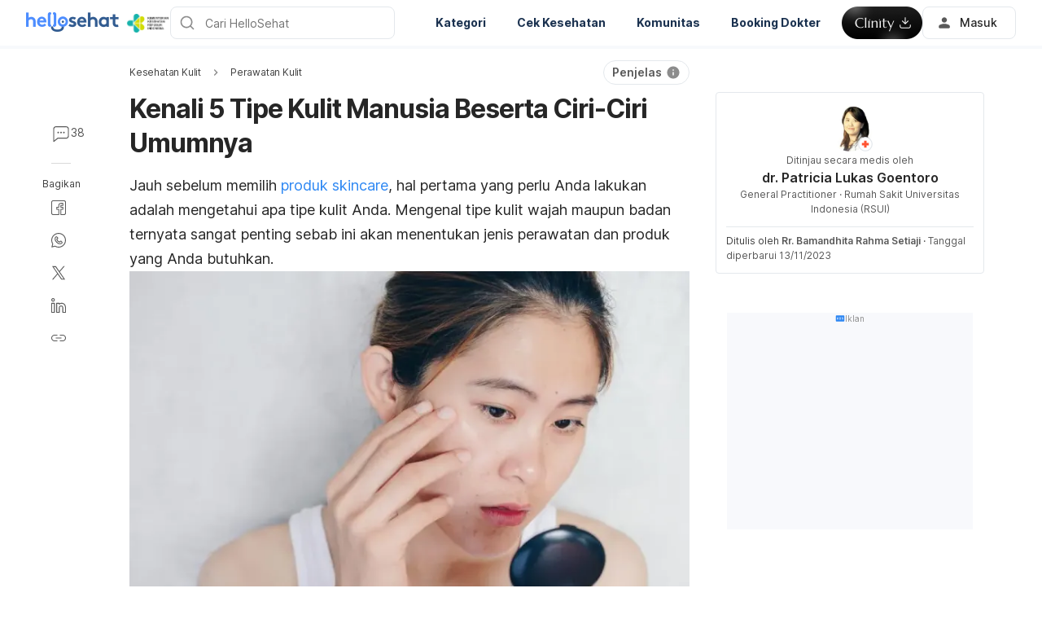

--- FILE ---
content_type: text/html; charset=utf-8
request_url: https://hellosehat.com/penyakit-kulit/perawatan-kulit/tipe-kulit/
body_size: 70061
content:
<!DOCTYPE html><html lang="id-ID" data-critters-container><head><script id="gpt-init" async>window.googletag = window.googletag || { cmd: [] };
              googletag.cmd.push(function () {
                googletag.pubads().collapseEmptyDivs(true);
                googletag.pubads().enableSingleRequest();
                

                googletag.pubads().enableLazyLoad({
                  fetchMarginPercent: 300,
                  renderMarginPercent: 30,
                  mobileScaling: 2.0,
                });
                googletag.enableServices();
                if (window.location.hostname.startsWith('demo.')) {
                  googletag.pubads().setTargeting("demo",["yes"]);
                }
                if (window.location.pathname.startsWith('/preview/')) {
                  googletag.pubads().setTargeting("preview",["yes"]);
                }
              });
              </script><meta charset="UTF-8"><meta name="viewport" content="width=device-width,initial-scale=1,maximum-scale=1,user-scalable=no,viewport-fit=cover"><meta name="google" content="notranslate"><meta property="fb:app_id" content="653713035016537"><meta name="theme-color" content="#2c87f3"><link rel="alternate" href="https://hellosehat.com/penyakit-kulit/perawatan-kulit/tipe-kulit/"><meta name="ahrefs-site-verification" content="46e7521a2b89a1013149c4685bbe02a1d36a4732fef98655142b829bc87cba4d"><link rel="shortcut icon" href="/by-locales/vi-VN/favicon.ico"><link rel="icon" href="/by-locales/vi-VN/icon-32x32.png" sizes="32x32"><link rel="icon" href="/by-locales/vi-VN/icon-192x192.png" sizes="192x192"><link rel="apple-touch-icon-precomposed" href="/by-locales/vi-VN/icon-180x180.png"><link rel="apple-touch-icon" href="/by-locales/vi-VN/icon-180x180.png"><meta name="msapplication-TileImage" content="/by-locales/vi-VN/icon-270x270.png"><meta name="description" content="Tipe kulit wajah merupakan penentu skincare apa yang sesuai dengan kondisi kulit. Namun, katanya tipe kulit wajah bisa berubah. Apa benar?"><meta name="robots" content="index, follow, max-snippet:-1, max-image-preview:large, max-video-preview:-1"><meta name="googlebot-news" content="index, follow"><link rel="canonical" href="https://hellosehat.com/penyakit-kulit/perawatan-kulit/tipe-kulit/"><meta property="og:locale" content="id_ID"><meta property="og:type" content="article"><meta property="og:title" content="Tipe Kulit dan Ciri-cirinya, dari Normal sampai Kombinasi"><meta property="og:description" content="Tipe kulit wajah merupakan penentu skincare apa yang sesuai dengan kondisi kulit. Namun, katanya tipe kulit wajah bisa berubah. Apa benar?"><meta property="og:url" content="https://hellosehat.com/penyakit-kulit/perawatan-kulit/tipe-kulit/"><meta property="og:site_name" content="Hello Sehat"><meta property="article:publisher" content="https://www.facebook.com/hellosehat/"><meta property="article:published_time" content="2023-11-11T04:00:00+00:00"><meta property="article:modified_time" content="2023-11-13T09:04:28+00:00"><meta property="og:image" content="https://cdn.hellosehat.com/wp-content/uploads/2018/11/jenis-kulit-wajah-1000x400.jpg?wm=1"><meta property="og:image:width" content="1000"><meta property="og:image:height" content="400"><meta name="twitter:card" content="summary"><meta name="twitter:image" content="https://cdn.hellosehat.com/wp-content/uploads/2018/11/jenis-kulit-wajah.jpg?wm=1"><meta name="twitter:creator" content="@hellosehat"><meta name="twitter:site" content="@hellosehat"><script type="application/ld+json" class="yoast-schema-graph">{"@context":"https://schema.org","@graph":[{"@type":"Organization","@id":"https://hellosehat.com/#organization","name":"Hello Sehat","url":"https://hellosehat.com/","sameAs":["https://www.facebook.com/hellosehat","https://www.instagram.com/hellosehat/","https://www.linkedin.com/company/hello-sehat/","https://x.com/hellosehat","https://www.youtube.com/c/HelloSehat","https://www.tiktok.com/@hellosehatofficial"],"knowsAbout":"Health","areaServed":{"@type":"Country","name":"Indonesia"},"parentOrganization":{"@type":"Organization","name":"Hello Health Group","url":"https://hellohealthgroup.com/","sameAs":["https://www.wikidata.org/wiki/Q113858405","https://id.wikipedia.org/wiki/Hello_health_group","https://ms.wikipedia.org/wiki/Hello_Health_Group","https://zh.wikipedia.org/wiki/Hello_health_group","https://tl.wikipedia.org/wiki/Hello_Health_Group","https://www.linkedin.com/company/hello-health-group/","https://www.glassdoor.com/Overview/Working-at-Hello-Health-Group-EI_IE1617422.11,29.htm","https://www.google.com/search?kgmid=/g/11g9n45lr5","https://www.crunchbase.com/organization/hello-health-group","https://www.bloomberg.com/profile/company/1415958D%3ASP"]},"correctionsPolicy":"https://hellosehat.com/static/kebijakan-pengguna/","publishingPrinciples":"https://hellosehat.com/static/kebijakan-pengguna/","potentialAction":[{"@type":"SearchAction","target":"https://hellosehat.com/search/?s={search_term_string}","query-input":"required name=search_term_string"}],"logo":{"@type":"ImageObject","@id":"https://hellosehat.com/#logo","url":"https://hhg-common.hellosehat.com/common/logo/hellosehat.png","caption":"Hello Sehat Logo"},"image":{"@id":"https://hellosehat.com#logo"}},{"@type":"WebSite","@id":"https://hellosehat.com/#website","url":"https://hellosehat.com/","name":"Hello Sehat","inLanguage":"id","description":"","about":"Health","publisher":{"@id":"https://hellosehat.com/#organization"}},{"@type":"MedicalWebPage","isPartOf":{"@id":"https://hellosehat.com/#website"},"@id":"https://hellosehat.com/penyakit-kulit/perawatan-kulit/tipe-kulit/#MedicalWebPage","url":"https://hellosehat.com/penyakit-kulit/perawatan-kulit/tipe-kulit/","about":"Perawatan Kulit","inLanguage":"id","name":"Kenali 5 Tipe Kulit Manusia Beserta Ciri-Ciri Umumnya","description":["Tipe kulit wajah merupakan penentu skincare apa yang sesuai dengan kondisi kulit. Namun, katanya tipe kulit wajah bisa berubah. Apa benar?"],"datePublished":"2023-11-11 11:00:00","dateModified":"2023-11-13 16:04:28","author":[{"@type":"Person","name":"Rr. Bamandhita Rahma Setiaji","image":"https://cdn.hellosehat.com/assets/avatar-default.png","url":"https://hellosehat.com/author/rr-bamandhita-rahma/"}],"reviewedBy":{"@type":"Person","name":"dr. Patricia Lukas Goentoro","image":"https://cdn.hellosehat.com/wp-content/uploads/2025/06/ce241aa8-dr-patricia-lukas.jpeg","url":"https://hellosehat.com/expert/dr-patricia-lukas-goentoro/","knowsAbout":{"@type":"MedicalCondition","name":[true,true]},"WorksFor":{"@type":"Organization","name":true}},"lastReviewed":"2023-11-13 16:04:28","citation":[],"relatedLink":["https://hellosehat.com/penyakit-kulit/perawatan-kulit/skincare-untuk-kulit-berminyak/","https://hellosehat.com/penyakit-kulit/perawatan-kulit/skincare-untuk-kulit-kombinasi/"],"commentCount":30,"comment":[{"@type":"Comment","text":"Tipe kulit wajah","upvoteCount":0,"discussionUrl":"https://hellosehat.com/community/kesehatan-kulit/tipe-kulit-wajah-205699/"},{"@type":"Comment","text":"Kulit wajah","upvoteCount":0,"discussionUrl":"https://hellosehat.com/community/kesehatan-kulit/kulit-wajah-1743183955/"},{"@type":"Comment","text":"Mahasiswa\u00a0","upvoteCount":0,"discussionUrl":"https://hellosehat.com/community/kesehatan-kulit/mahasiswa-1739254428/"},{"@type":"Comment","text":"Tipe kulit wajah saya apa ya dok?\u00a0","upvoteCount":0,"discussionUrl":"https://hellosehat.com/community/kesehatan-kulit/tipe-kulit-wajah-saya-apa-ya-dok/"},{"@type":"Comment","text":"Halo dok saya mau tanya\u00a0","upvoteCount":0,"discussionUrl":"https://hellosehat.com/community/kesehatan-kulit/halo-dok-saya-mau-tanya-1729381495/"},{"@type":"Comment","text":"Survei Penelitian","upvoteCount":0,"discussionUrl":"https://hellosehat.com/community/kesehatan-kulit/survei-penelitian/"},{"@type":"Comment","text":"solusi bekas jerawat hitam campur merah","upvoteCount":0,"discussionUrl":"https://hellosehat.com/community/kesehatan-kulit/solusi-bekas-jerawat-hitam-campur-merah/"},{"@type":"Comment","text":"masalah skincare","upvoteCount":0,"discussionUrl":"https://hellosehat.com/community/kesehatan-kulit/masalah-skincare-1722246918/"},{"@type":"Comment","text":"memilih basic skincare","upvoteCount":0,"discussionUrl":"https://hellosehat.com/community/kesehatan-kulit/memilih-basic-skincare/"},{"@type":"Comment","text":"menanyakan tipe kulit","upvoteCount":0,"discussionUrl":"https://hellosehat.com/community/kesehatan-kulit/menanyakan-tipe-kulit/"},{"@type":"Comment","text":"Masalah kuliat acne prone skin\u00a0","upvoteCount":0,"discussionUrl":"https://hellosehat.com/community/kesehatan-kulit/hallo-dok-saya-ingin-bertanya-jika-kita-memiliki-kulit-muka-yang-mudah-jerawat-seperti-on-off-dan-memiliki-pie-pih-kul/"},{"@type":"Comment","text":"kulit kusam","upvoteCount":0,"discussionUrl":"https://hellosehat.com/community/kesehatan-kulit/kulit-kusam-1714957737/"},{"@type":"Comment","text":"sunscreen","upvoteCount":0,"discussionUrl":"https://hellosehat.com/community/kesehatan-kulit/sunscreen-1714957253/"},{"@type":"Comment","text":"skincare","upvoteCount":0,"discussionUrl":"https://hellosehat.com/community/kesehatan-kulit/skincare-1714957004/"},{"@type":"Comment","text":"Kulit wajah","upvoteCount":0,"discussionUrl":"https://hellosehat.com/community/kesehatan-kulit/kulit-wajah-1714879233/"},{"@type":"Comment","text":"masalah kulit","upvoteCount":0,"discussionUrl":"https://hellosehat.com/community/kesehatan-kulit/masalah-kulit-1714878581/"},{"@type":"Comment","text":"jenis kulit","upvoteCount":0,"discussionUrl":"https://hellosehat.com/community/kesehatan-kulit/jenis-kulit-1713183346/"},{"@type":"Comment","text":"Halo dok","upvoteCount":0,"discussionUrl":"https://hellosehat.com/community/kesehatan-kulit/halo-dok-1712756306/"},{"@type":"Comment","text":"Halo dok\u00a0","upvoteCount":0,"discussionUrl":"https://hellosehat.com/community/kesehatan-kulit/halo-dok-1710645291/"},{"@type":"Comment","text":"Hallo dok\u00a0","upvoteCount":0,"discussionUrl":"https://hellosehat.com/community/kesehatan-kulit/hallo-dok-1710503589/"},{"@type":"Comment","text":"Masih bingung menentukan kulitnya jenis sensitif atau kering.\u00a0","upvoteCount":0,"discussionUrl":"https://hellosehat.com/community/kesehatan-kulit/masih-bingung-menentukan-kulitnya-jenis-sensitif-atau-kering/"},{"@type":"Comment","text":"Mahasiswa","upvoteCount":0,"discussionUrl":"https://hellosehat.com/community/kesehatan-kulit/mahasiswa-1708694473/"},{"@type":"Comment","text":"kulit wajah","upvoteCount":0,"discussionUrl":"https://hellosehat.com/community/kesehatan-kulit/kulit-wajah-1708530925/"},{"@type":"Comment","text":"mahasiswa\u00a0","upvoteCount":0,"discussionUrl":"https://hellosehat.com/community/kesehatan-kulit/mahasiswa-1707980384/"},{"@type":"Comment","text":"Tanya skincare\u00a0","upvoteCount":0,"discussionUrl":"https://hellosehat.com/community/kesehatan-kulit/tanya-skincare-1706438457/"},{"@type":"Comment","text":"Tanya skincare","upvoteCount":0,"discussionUrl":"https://hellosehat.com/community/kesehatan-kulit/tanya-skincare/"},{"@type":"Comment","text":"Hai dok. Izin bertanya\u00a0","upvoteCount":0,"discussionUrl":"https://hellosehat.com/community/kesehatan-kulit/hai-dok-izin-bertanya/"},{"@type":"Comment","text":"Hasil dok. Izin bertanya\u00a0","upvoteCount":0,"discussionUrl":"https://hellosehat.com/community/kesehatan-kulit/hasil-dok-izin-bertanya/"},{"@type":"Comment","text":"KESEHATAN KULIT\u00a0","upvoteCount":0,"discussionUrl":"https://hellosehat.com/community/kesehatan-kulit/kesehatan-kulit-1698844355/"},{"@type":"Comment","text":"Halo dok","upvoteCount":0,"discussionUrl":"https://hellosehat.com/community/kesehatan-kulit/halo-dok-1698409056/"}],"potentialAction":[{"@type":"ReadAction","target":["https://hellosehat.com/"]}],"publisher":{"@id":"https://hellosehat.com/#organization"},"publishingPrinciples":"https://hellosehat.com/static/kebijakan-pengguna/","isAccessibleForFree":"True"},{"@type":"BreadcrumbList","@id":"https://hellosehat.com/penyakit-kulit/perawatan-kulit/tipe-kulit/#breadcrumb","itemListElement":[{"@type":"ListItem","position":2,"item":{"@type":"WebPage","@id":"https://hellosehat.com/penyakit-kulit/perawatan-kulit/","url":"https://hellosehat.com/penyakit-kulit/perawatan-kulit/","name":"Perawatan Kulit"}},{"@type":"ListItem","position":3,"item":{"@type":"WebPage","@id":"https://hellosehat.com/penyakit-kulit/perawatan-kulit/tipe-kulit/","url":"https://hellosehat.com/penyakit-kulit/perawatan-kulit/tipe-kulit/","name":"Kenali 5 Tipe Kulit Manusia Beserta Ciri-Ciri Umumnya"}}],"image":"https://cdn.hellosehat.com/wp-content/uploads/2018/11/jenis-kulit-wajah.jpg"}]}</script><meta name="page_type" content="Content Details"><meta name="page_platform" content="WEB"><meta name="page_language" content="ID"><meta name="content_type" content="Post"><meta name="content_id" content="176437"><meta name="content_title" content="Kenali 5 Tipe Kulit Manusia Beserta Ciri-Ciri Umumnya"><meta name="content_author" content><meta name="content_reviewer" content><meta name="content_date_published" content="20231111"><meta name="content_tags" content="kulit kering, kulit wajah, mengatasi kulit kering, jenis kulit, jenis kulit berminyak, kondisi kulit, jenis kulit kombinasi, tipe kulit"><meta name="content_category_1" content="Kesehatan Kulit"><meta name="content_category_en_1" content="Skin Health"><meta name="content_category_2" content="Perawatan Kulit"><meta name="content_category_en_2" content="Skin Care and Cleansing"><title>Tipe Kulit dan Ciri-cirinya, dari Normal sampai Kombinasi</title><meta name="next-head-count" content="50"><link rel="preload" href="/fonts/inter/UcC73FwrK3iLTeHuS_fvQtMwCp50KnMa2JL7W0Q5n-wU.woff2" as="font" type="font/woff2" crossorigin="anonymous"><link rel="preload" href="/fonts/inter/UcC73FwrK3iLTeHuS_fvQtMwCp50KnMa0ZL7W0Q5n-wU.woff2" as="font" type="font/woff2" crossorigin="anonymous"><link rel="preload" href="/fonts/inter/UcC73FwrK3iLTeHuS_fvQtMwCp50KnMa2ZL7W0Q5n-wU.woff2" as="font" type="font/woff2" crossorigin="anonymous"><link rel="preload" href="/fonts/inter/UcC73FwrK3iLTeHuS_fvQtMwCp50KnMa1pL7W0Q5n-wU.woff2" as="font" type="font/woff2" crossorigin="anonymous"><link rel="preload" href="/fonts/inter/UcC73FwrK3iLTeHuS_fvQtMwCp50KnMa2pL7W0Q5n-wU.woff2" as="font" type="font/woff2" crossorigin="anonymous"><link rel="preload" href="/fonts/inter/UcC73FwrK3iLTeHuS_fvQtMwCp50KnMa25L7W0Q5n-wU.woff2" as="font" type="font/woff2" crossorigin="anonymous"><link rel="preload" href="/fonts/inter/UcC73FwrK3iLTeHuS_fvQtMwCp50KnMa1ZL7W0Q5nw.woff2" as="font" type="font/woff2" crossorigin="anonymous"><style>/* cyrillic-ext */
@font-face {
  font-display: swap;
  font-family: 'Inter';
  font-style: normal;
  font-weight: 400 800;
  src: url(/fonts/inter/UcC73FwrK3iLTeHuS_fvQtMwCp50KnMa2JL7W0Q5n-wU.woff2)
    format('woff2');
  unicode-range: U+0460-052F, U+1C80-1C88, U+20B4, U+2DE0-2DFF, U+A640-A69F,
    U+FE2E-FE2F;
}
/* cyrillic */
@font-face {
  font-display: swap;
  font-family: 'Inter';
  font-style: normal;
  font-weight: 400 800;
  src: url(/fonts/inter/UcC73FwrK3iLTeHuS_fvQtMwCp50KnMa0ZL7W0Q5n-wU.woff2)
    format('woff2');
  unicode-range: U+0301, U+0400-045F, U+0490-0491, U+04B0-04B1, U+2116;
}
/* greek-ext */
@font-face {
  font-display: swap;
  font-family: 'Inter';
  font-style: normal;
  font-weight: 400 800;
  src: url(/fonts/inter/UcC73FwrK3iLTeHuS_fvQtMwCp50KnMa2ZL7W0Q5n-wU.woff2)
    format('woff2');
  unicode-range: U+1F00-1FFF;
}
/* greek */
@font-face {
  font-display: swap;
  font-family: 'Inter';
  font-style: normal;
  font-weight: 400 800;
  src: url(/fonts/inter/UcC73FwrK3iLTeHuS_fvQtMwCp50KnMa1pL7W0Q5n-wU.woff2)
    format('woff2');
  unicode-range: U+0370-0377, U+037A-037F, U+0384-038A, U+038C, U+038E-03A1,
    U+03A3-03FF;
}
/* vietnamese */
@font-face {
  font-display: swap;
  font-family: 'Inter';
  font-style: normal;
  font-weight: 400 800;
  src: url(/fonts/inter/UcC73FwrK3iLTeHuS_fvQtMwCp50KnMa2pL7W0Q5n-wU.woff2)
    format('woff2');
  unicode-range: U+0102-0103, U+0110-0111, U+0128-0129, U+0168-0169, U+01A0-01A1,
    U+01AF-01B0, U+0300-0301, U+0303-0304, U+0308-0309, U+0323, U+0329,
    U+1EA0-1EF9, U+20AB;
}
/* latin-ext */
@font-face {
  font-display: swap;
  font-family: 'Inter';
  font-style: normal;
  font-weight: 400 800;
  src: url(/fonts/inter/UcC73FwrK3iLTeHuS_fvQtMwCp50KnMa25L7W0Q5n-wU.woff2)
    format('woff2');
  unicode-range: U+0100-02AF, U+0304, U+0308, U+0329, U+1E00-1E9F, U+1EF2-1EFF,
    U+2020, U+20A0-20AB, U+20AD-20C0, U+2113, U+2C60-2C7F, U+A720-A7FF;
}
/* latin */
@font-face {
  font-display: swap;
  font-family: 'Inter';
  font-style: normal;
  font-weight: 400 800;
  src: url(/fonts/inter/UcC73FwrK3iLTeHuS_fvQtMwCp50KnMa1ZL7W0Q5nw.woff2)
    format('woff2');
  unicode-range: U+0000-00FF, U+0131, U+0152-0153, U+02BB-02BC, U+02C6, U+02DA,
    U+02DC, U+0304, U+0308, U+0329, U+2000-206F, U+2074, U+20AC, U+2122, U+2191,
    U+2193, U+2212, U+2215, U+FEFF, U+FFFD;
}
</style><script async id="datalayer-init">
            window.dataLayer = window.dataLayer || [];
          </script><link data-next-font rel="preconnect" href="/" crossorigin="anonymous"><script defer nomodule src="/_next/static/chunks/polyfills-c67a75d1b6f99dc8.js"></script><script defer src="/_next/static/chunks/8474.3ad3e4e8a74da7dd.js"></script><script defer src="/_next/static/chunks/3602.156a60467156f712.js"></script><script defer src="/_next/static/chunks/6917.93f1b290a0b2af67.js"></script><script defer src="/_next/static/chunks/1c79e852.4330d50834383dc5.js"></script><script defer src="/_next/static/chunks/a4b57d04.1d5afabde6192c10.js"></script><script defer src="/_next/static/chunks/2405.2a29a886c30ea4d4.js"></script><script src="/_next/static/chunks/webpack-d4fa5bc30b5eb944.js" defer></script><script src="/_next/static/chunks/framework-a6f1de401a5244ac.js" defer></script><script src="/_next/static/chunks/vendors-c0d76f48-54f27ca81de0fc66.js" defer></script><script src="/_next/static/chunks/vendors-48602b8a-32ef1cc67720fbbe.js" defer></script><script src="/_next/static/chunks/vendors-aacc2dbb-9ca71a7ceb5c9539.js" defer></script><script src="/_next/static/chunks/vendors-ad6a2f20-1fa4303ac508e1f4.js" defer></script><script src="/_next/static/chunks/vendors-5b3ef789-55b27663c4c591d9.js" defer></script><script src="/_next/static/chunks/vendors-1d54e4e8-2311f333df9b2316.js" defer></script><script src="/_next/static/chunks/vendors-5e9c9cbb-787aa6f7716ca997.js" defer></script><script src="/_next/static/chunks/vendors-dd5570a9-01aef14901a8caab.js" defer></script><script src="/_next/static/chunks/vendors-baa937d0-6202164fba4fa396.js" defer></script><script src="/_next/static/chunks/vendors-2c5a8e32-cfbd70243ca2575a.js" defer></script><script src="/_next/static/chunks/vendors-44c2a49e-63943c17b67d9413.js" defer></script><script src="/_next/static/chunks/vendors-dfc0d3ba-c895fcc5775582fb.js" defer></script><script src="/_next/static/chunks/vendors-37a93c5f-23f5bcec0ab15790.js" defer></script><script src="/_next/static/chunks/vendors-e1bed6ae-d75c6ba0212e720e.js" defer></script><script src="/_next/static/chunks/vendors-4bea51ea-de92d7b23e3309fc.js" defer></script><script src="/_next/static/chunks/vendors-b49fab05-e86ed96ee0334ab6.js" defer></script><script src="/_next/static/chunks/vendors-082b8904-731918f3e3a1c951.js" defer></script><script src="/_next/static/chunks/vendors-03b24f58-a671fbe67e8900ef.js" defer></script><script src="/_next/static/chunks/vendors-439fc039-bc3818eb492de13e.js" defer></script><script src="/_next/static/chunks/vendors-0bc5b059-713bdb70821539d4.js" defer></script><script src="/_next/static/chunks/vendors-2ce5ad9b-d2f612175fe5dff5.js" defer></script><script src="/_next/static/chunks/vendors-d91c2bd6-fdb81fffe99710f3.js" defer></script><script src="/_next/static/chunks/vendors-2898f16f-af256e4722c7ebff.js" defer></script><script src="/_next/static/chunks/vendors-89d5c698-b7dc5a741e982c06.js" defer></script><script src="/_next/static/chunks/vendors-a0de3438-e4bc5697d813ac9a.js" defer></script><script src="/_next/static/chunks/vendors-cca472bf-616793a257239a69.js" defer></script><script src="/_next/static/chunks/vendors-ee9cb9ef-2a5f2be6272546bf.js" defer></script><script src="/_next/static/chunks/vendors-2ae1881e-0dc9d24052d59940.js" defer></script><script src="/_next/static/chunks/vendors-a5a4cb45-0aad3ebe701891da.js" defer></script><script src="/_next/static/chunks/vendors-5c841445-813ea0bfa254c2ad.js" defer></script><script src="/_next/static/chunks/vendors-940fd0e2-88462d3f216f9f3f.js" defer></script><script src="/_next/static/chunks/vendors-3ca10e37-6d8a2743097b8072.js" defer></script><script src="/_next/static/chunks/vendors-d031d8a3-1ea4998e87a2e068.js" defer></script><script src="/_next/static/chunks/vendors-e9e18ac4-a10cbd8842a2be08.js" defer></script><script src="/_next/static/chunks/vendors-034d6e40-83959246ae9408c2.js" defer></script><script src="/_next/static/chunks/vendors-164ccfd2-032a9b1ed88e5029.js" defer></script><script src="/_next/static/chunks/vendors-07b7af68-2b97ca7244fe8d9a.js" defer></script><script src="/_next/static/chunks/vendors-14695f54-63486789d156963d.js" defer></script><script src="/_next/static/chunks/vendors-e1c012df-7affd7796196631c.js" defer></script><script src="/_next/static/chunks/vendors-2f6dde1d-b77efa5e4bc03d2e.js" defer></script><script src="/_next/static/chunks/vendors-a238e546-e579fcef8a4e64d7.js" defer></script><script src="/_next/static/chunks/vendors-bf6e8d65-3e5fc52977b52743.js" defer></script><script src="/_next/static/chunks/vendors-eb2fbf4c-a16ea7ecbcda103a.js" defer></script><script src="/_next/static/chunks/main-61b5835bd90ef69f.js" defer></script><script src="/_next/static/chunks/hhg-components-266398ab-4d545626646c7248.js" defer></script><script src="/_next/static/chunks/hhg-components-e080981b-d75c7a5a68e75335.js" defer></script><script src="/_next/static/chunks/hhg-components-c47ec226-08035b37e0baa3af.js" defer></script><script src="/_next/static/chunks/hhg-components-fc594e63-ed081b49088a1326.js" defer></script><script src="/_next/static/chunks/hhg-components-07c5be5d-7e65056c694b98f4.js" defer></script><script src="/_next/static/chunks/hhg-components-ac1df2c7-ea61dd521a3a8253.js" defer></script><script src="/_next/static/chunks/hhg-components-323c89e6-05810feb9a47db31.js" defer></script><script src="/_next/static/chunks/hhg-components-a1763503-b8baeb5c086f58dd.js" defer></script><script src="/_next/static/chunks/hhg-components-b225eb50-213046f8ea2f0348.js" defer></script><script src="/_next/static/chunks/hhg-components-9ac107ec-028f38dd23a781b7.js" defer></script><script src="/_next/static/chunks/hhg-components-b6aa9cfc-88e786b9cc794762.js" defer></script><script src="/_next/static/chunks/hhg-components-e3fe55a5-03e723cfda5acc93.js" defer></script><script src="/_next/static/chunks/hhg-components-4952370b-70aca2126dde3344.js" defer></script><script src="/_next/static/chunks/hhg-components-a353cf26-dd1c616d6bcc7ff6.js" defer></script><script src="/_next/static/chunks/hhg-components-04ca34a4-270855cabd18d657.js" defer></script><script src="/_next/static/chunks/hhg-components-f4d06ea7-652eab2c9ca237d8.js" defer></script><script src="/_next/static/chunks/hhg-components-8446e79e-4ac6c0ca6253a8b8.js" defer></script><script src="/_next/static/chunks/hhg-components-d9d22bcc-3b880cb7113cfef5.js" defer></script><script src="/_next/static/chunks/hhg-components-eeeae1bc-33501af8ebbdd10a.js" defer></script><script src="/_next/static/chunks/hhg-components-c7efa8f8-50724e8459952f56.js" defer></script><script src="/_next/static/chunks/hhg-components-eab36aae-c29ec69d24c02ace.js" defer></script><script src="/_next/static/chunks/hhg-components-fde25581-04dbe88d449049cf.js" defer></script><script src="/_next/static/chunks/hhg-components-3374e9cf-dd98a376dfeed116.js" defer></script><script src="/_next/static/chunks/hhg-components-e31fef9b-0f468625eb5bebd9.js" defer></script><script src="/_next/static/chunks/hhg-components-28288862-eed0c1d2c768594c.js" defer></script><script src="/_next/static/chunks/hhg-components-e6f2ddb2-39ff5fab21488eb3.js" defer></script><script src="/_next/static/chunks/hhg-components-ea8fa31b-01554809c2d40e8f.js" defer></script><script src="/_next/static/chunks/hhg-components-24e1c406-1ad51c81c4a44b7d.js" defer></script><script src="/_next/static/chunks/hhg-components-7ed626c5-34d66cd83c4ccc8c.js" defer></script><script src="/_next/static/chunks/components-3a7c77df-275b2a0196f52246.js" defer></script><script src="/_next/static/chunks/components-0060fdb9-8ee9c4786e672437.js" defer></script><script src="/_next/static/chunks/components-c6e75de3-479dc43840f72580.js" defer></script><script src="/_next/static/chunks/components-a91267cf-7fcb48e262b4340c.js" defer></script><script src="/_next/static/chunks/components-54f5fdc2-c23b4db077c367eb.js" defer></script><script src="/_next/static/chunks/components-c3cb104c-dffda54a9e1832d7.js" defer></script><script src="/_next/static/chunks/components-67535920-035c249a4d60373b.js" defer></script><script src="/_next/static/chunks/components-a718b64f-2c8d22e3385f273b.js" defer></script><script src="/_next/static/chunks/components-8d301417-6f79bf1f0082d5ca.js" defer></script><script src="/_next/static/chunks/components-a3232620-3601db5ddad98187.js" defer></script><script src="/_next/static/chunks/components-58d5cd2d-3a3f45f27c5b70df.js" defer></script><script src="/_next/static/chunks/components-84b5b8e1-c38db03be883698b.js" defer></script><script src="/_next/static/chunks/components-bc60ad7e-cfd7b10c4b65ffce.js" defer></script><script src="/_next/static/chunks/components-1366e053-da11b97e7916bc0f.js" defer></script><script src="/_next/static/chunks/components-293bbe25-6525442d8932899d.js" defer></script><script src="/_next/static/chunks/components-daa4dc9e-ce980f70524dde90.js" defer></script><script src="/_next/static/chunks/components-4efcbd34-42d751fe3f99fdbd.js" defer></script><script src="/_next/static/chunks/components-038ad3f6-1ae416b04ed12973.js" defer></script><script src="/_next/static/chunks/components-6dce9d20-955f7f185caaef1d.js" defer></script><script src="/_next/static/chunks/components-dc80833f-fa1e81dc8575503b.js" defer></script><script src="/_next/static/chunks/components-054708ed-ce6ca93b9f8de204.js" defer></script><script src="/_next/static/chunks/components-06925fe4-e5b5f7e44e2e7839.js" defer></script><script src="/_next/static/chunks/components-73001702-b0e595ff7333fae9.js" defer></script><script src="/_next/static/chunks/components-98c474eb-08527f1c47a29c36.js" defer></script><script src="/_next/static/chunks/components-62c788a9-4fe6f246e7e3027b.js" defer></script><script src="/_next/static/chunks/components-46b79747-dd319c0b11e2817e.js" defer></script><script src="/_next/static/chunks/components-68d5df99-5b1ac715073e4c5d.js" defer></script><script src="/_next/static/chunks/components-920eb114-be69fb272980fbb2.js" defer></script><script src="/_next/static/chunks/components-5ab8315f-cefe14afc4132e40.js" defer></script><script src="/_next/static/chunks/components-aeeb4b44-5831eca84ee8b01a.js" defer></script><script src="/_next/static/chunks/components-b895f1ee-89cdfcc4257a67e5.js" defer></script><script src="/_next/static/chunks/components-b6582868-aca09ebf277db27a.js" defer></script><script src="/_next/static/chunks/components-d3e4c352-b2d1ec703e12a37f.js" defer></script><script src="/_next/static/chunks/components-523d6267-d60bcca744fe9597.js" defer></script><script src="/_next/static/chunks/components-f7f8b859-eaa551630624580e.js" defer></script><script src="/_next/static/chunks/components-1d57a10e-2d8efc5fe6f0a468.js" defer></script><script src="/_next/static/chunks/components-2434bd1e-cd4b30ae2cdec225.js" defer></script><script src="/_next/static/chunks/components-5dde3e4a-d076671f0a0a2be6.js" defer></script><script src="/_next/static/chunks/components-e0d465da-cc2f1d2aa3e83735.js" defer></script><script src="/_next/static/chunks/components-34fcdac7-f6ed21d5e288396e.js" defer></script><script src="/_next/static/chunks/components-68006247-8ca2245144b77af9.js" defer></script><script src="/_next/static/chunks/components-2e9db3a2-d61b41ba80a0ff79.js" defer></script><script src="/_next/static/chunks/components-330b6fd5-182ec3c988d7130f.js" defer></script><script src="/_next/static/chunks/components-2758ab9a-d9765247c5beea60.js" defer></script><script src="/_next/static/chunks/components-14391133-8e8384afd113c2a4.js" defer></script><script src="/_next/static/chunks/components-ddbeb46d-f02ed737f4f96b4e.js" defer></script><script src="/_next/static/chunks/components-db30274e-b981e6be757356e7.js" defer></script><script src="/_next/static/chunks/components-29f28d08-0b8043de638170f7.js" defer></script><script src="/_next/static/chunks/components-c660a6dd-bef96dc6c5974c7a.js" defer></script><script src="/_next/static/chunks/components-0946cafe-522c3cf1a1aa9314.js" defer></script><script src="/_next/static/chunks/components-a228705b-0fb4318239689028.js" defer></script><script src="/_next/static/chunks/components-8dfe72d8-acdee5e379d220b7.js" defer></script><script src="/_next/static/chunks/components-8b9eb997-aa1c14c3be7ee8de.js" defer></script><script src="/_next/static/chunks/components-a282615c-59aecfc38b334022.js" defer></script><script src="/_next/static/chunks/components-54ff51ee-1fcae244f599f571.js" defer></script><script src="/_next/static/chunks/utils-d24ec4f1-d46f113e7c7bae0f.js" defer></script><script src="/_next/static/chunks/utils-906c0a89-6ab623032a447721.js" defer></script><script src="/_next/static/chunks/pages/_app-164993a26b3605b4.js" defer></script><script src="/_next/static/chunks/mantine-195be7d0-c340a72a7db61558.js" defer></script><script src="/_next/static/chunks/mantine-1f93acc0-3265893bfcc0661f.js" defer></script><script src="/_next/static/chunks/mantine-00c673c4-a5c921d9132db586.js" defer></script><script src="/_next/static/chunks/mantine-671fcf82-7ddbbf36e5cdfdfe.js" defer></script><script src="/_next/static/chunks/mantine-26d210d4-5ccd7039bdc44ee3.js" defer></script><script src="/_next/static/chunks/mantine-dd88c038-9838dcf6ff2f7d7c.js" defer></script><script src="/_next/static/chunks/admapping-762c424f9c2bae60.js" defer></script><script src="/_next/static/chunks/pages/%5B...slug%5D-13767a81ecaf7f52.js" defer></script><script src="/_next/static/BtfQwgf2ebF83nt9E4u9P/_buildManifest.js" defer></script><script src="/_next/static/BtfQwgf2ebF83nt9E4u9P/_ssgManifest.js" defer></script><style>.mb-4{margin-bottom:1rem}.ml-auto{margin-left:auto}.flex{display:flex}.min-w-0{min-width:0}.items-center{align-items:center}.gap-2{gap:.5rem}.pb-2{padding-bottom:.5rem}.pr-4{padding-right:1rem}@media not all and (min-width:768px){.max-md\:pt-1{padding-top:.25rem}}@media (min-width:768px){.md\:pt-4{padding-top:1rem}}</style><link rel="stylesheet" href="/_next/static/css/c39783ecc9440f90.css" data-n-g media="print" onload="this.media='all'"><noscript><link rel="stylesheet" href="/_next/static/css/c39783ecc9440f90.css"></noscript><link rel="stylesheet" href="/_next/static/css/1a014813d9acd6b3.css" media="print" onload="this.media='all'"><noscript><link rel="stylesheet" href="/_next/static/css/1a014813d9acd6b3.css"></noscript><noscript data-n-css></noscript><style>._2ugC2Ll .card-author>.row{align-items:flex-start;flex-direction:column;gap:8px}._2ugC2Ll .feature-tabs{margin-bottom:24px;width:100%}._8IDDHjn{color:#595959;font-size:16px;font-weight:400;line-height:24px}.CCwRHCd,._8IDDHjn{margin-top:24px}@media (max-width:767px){.CCwRHCd{margin-top:16px}}.RF63WXG{color:#262626;font-size:16px;font-weight:400;line-height:24px;margin-top:24px}@media (max-width:767px){.RF63WXG{margin-top:16px}}.PIaeC0v{background:#e3f2ff;border-radius:8px;padding:8px}._0NhMo6T{padding-top:12px}._0NhMo6T .post-card{border-bottom:1px solid #e4e8ec}._0NhMo6T .post-card:last-child{border-bottom:0}.nrZtZ-u{border-bottom:1px solid #e4e8ec}.nrZtZ-u .faq-item{align-items:center;cursor:pointer;display:flex;gap:8px;justify-content:space-between;padding:12px 0}.nrZtZ-u .faq-answer{line-height:24px;padding-bottom:12px}@media (max-width:767px){.nrZtZ-u .faq-answer{font-size:14px;line-height:22px}}.nrZtZ-u .faq-question{color:#262626;font-size:16px;font-weight:400;line-height:24px}@media (max-width:767px){.nrZtZ-u .faq-question{font-size:14px;line-height:22px}}.CHw-fZZ{align-items:center;background:#e0f8ee;border-left:4px solid #00b16a;box-sizing:border-box;display:flex;justify-content:space-between;overflow:auto;padding:12px 16px;width:100%}.CHw-fZZ[data-alert-type=danger]{background:#fae9e8;border-left-color:#ff5331}.CHw-fZZ[data-alert-type=warning]{background:#fff8e2;border-left-color:#fe921d}._03U6VRS .icon-title{align-items:center;display:flex}._03U6VRS img,._03U6VRS svg{margin-right:8px}.EO828Vv{cursor:pointer}._2iQs0sk{margin-left:auto;margin-right:auto;max-width:328px}.Ia6IojY{border:1px solid #d9d9d9;border-radius:4px;box-shadow:0 0 5px #e3f2ff;box-sizing:border-box;font-family:inherit;font-size:1rem;line-height:1.5;margin:0;min-width:48px;padding:11px 16px;text-align:center;transition:all .3s ease;width:100%}.Ia6IojY::-moz-placeholder{color:#8c8c8c}.Ia6IojY::placeholder{color:#8c8c8c}.Ia6IojY:focus{border-color:#45a4ff;outline:none}.Ia6IojY.isError{border-color:#f44d2c}.Ia6IojY.yJs9MaD{border-color:#bf331b}.Ia6IojY::-webkit-inner-spin-button{-webkit-appearance:none;appearance:none}.pfaLGRK{height:calc(var(--height)*1px);width:calc(var(--width)*1px)}.pfaLGRK img,.pfaLGRK svg{display:block;height:100%;width:100%}.pfaLGRK img{-o-object-fit:contain;object-fit:contain}.i-9Ibox{display:flex}.i-9Ibox .PhoneInputCountry{align-items:center;background-color:#f2f2f2;border:1px solid #d9d9d9;border-radius:6px 0 0 6px;box-sizing:border-box;display:flex;justify-content:space-between;min-width:20px;padding:0 16px;position:relative}.i-9Ibox .PhoneInputCountrySelect{-moz-appearance:none;-webkit-appearance:none;appearance:none;box-sizing:border-box;cursor:pointer;inset:0;opacity:0;position:absolute;z-index:0}.i-9Ibox .PhoneInputCountryIcon{align-items:center;background:none;border:none;box-shadow:none;display:flex;height:unset;line-height:1.5;width:unset}.i-9Ibox .PhoneInputCountryIconImg{border-radius:2px;height:16px!important;width:24px!important}.i-9Ibox .PhoneInputCountryIconCallingCode{display:inline-block;margin-left:4px}.i-9Ibox .PhoneInputArrowContainer{color:#8c8c8c;font-size:16px;line-height:1;margin-left:4px}.i-9Ibox .PhoneInputInput{border:1px solid #d9d9d9;border-left-width:0;border-radius:6px;border-radius:0 6px 6px 0;box-shadow:0 0 5px #e3f2ff;box-sizing:border-box;flex:1;font-family:inherit;font-size:1rem;line-height:40px;margin:0;padding:0 16px;transition:all .1s ease-in-out;width:100%}.i-9Ibox .PhoneInputInput::-moz-placeholder{color:#8c8c8c}.i-9Ibox .PhoneInputInput::placeholder{color:#8c8c8c}.i-9Ibox .PhoneInputInput:focus{outline:none}.i-9Ibox .PhoneInputInput.isError{border-color:#f44d2c}.i-9Ibox .PhoneInputInput:focus,.i-9Ibox .PhoneInputInput:hover{border-color:#91caff;box-shadow:0 0 2px 2px #91caff}.i-9Ibox .PhoneInputInput:disabled{background-color:#f2f2f2;border-color:#d9d9d9;color:#8c8c8c}.i-9Ibox:focus-within{border-color:#91caff}.i-9Ibox:focus-within .PhoneInputCountry{border-color:#91caff #d9d9d9 #91caff #91caff}.i-9Ibox.YDWHh9b .PhoneInputInput{border-color:#f44d2c}.i-9Ibox.YDWHh9b .PhoneInputCountry{border-color:#f44d2c #d9d9d9 #f44d2c #f44d2c}.i-9Ibox._87SIJ95 .PhoneInput{--phone-select:65px}.i-9Ibox._87SIJ95 .PhoneInputCountry{margin-top:1px;pointer-events:none}.i-9Ibox._87SIJ95 .PhoneInputArrowContainer{display:none}.i-9Ibox.PhoneInput--readOnly .PhoneInputCountrySelect{pointer-events:none}.MON6sfi{text-align:center}.pS-tJD7{line-height:1;margin-bottom:32px}.s3tJ9-5{font-size:120px;line-height:1}.fNsZr1b{color:#262626;font-size:28px;line-height:1.285;margin-bottom:16px}.uuxV74v{color:#595959}.YohjTDU{margin-top:24px;padding-left:34px;padding-right:34px}@media (max-width:1400px){.pS-tJD7{margin-bottom:27px}.s3tJ9-5{font-size:100px}.fNsZr1b{font-size:23px;margin-bottom:12px}.YohjTDU{margin-top:20px;padding-left:28px;padding-right:28px}}@media (max-width:768px){.pS-tJD7{margin-bottom:20px}.s3tJ9-5{font-size:80px}.fNsZr1b{font-size:20px;margin-bottom:10px}.YohjTDU{margin-top:18px;padding-left:24px;padding-right:24px}}.d76E4SH{margin:0 auto;width:100%}@media (max-width:767px){.d76E4SH{padding:0 16px}}@media (min-width:1024px){.d76E4SH{max-width:1170px}.d76E4SH[data-type=marryBaby]{max-width:1064px}}.DjBFAbd[data-size=label1]{font-size:14px;line-height:22px}.DjBFAbd[data-size=label2]{font-size:13px;line-height:19px}.tliWyii{align-items:center;display:flex;font-weight:400;gap:.5em;justify-content:center;padding:1em}.PiqKaXk{color:#595959;font-size:14px;font-weight:700;line-height:22px}.HgbW6-m{color:inherit;display:inline-block;height:100%;text-decoration:none;width:100%}._6lkfLYy{background-color:#fff;box-sizing:border-box;display:flex;padding:16px 16px 16px 0}._6lkfLYy,._6lkfLYy .content{width:100%}._6lkfLYy .content,._6lkfLYy .content .inner-content{display:flex;flex-direction:column}._6lkfLYy .content .inner-content p{align-items:center;display:flex}._6lkfLYy .content .inner-content a{text-decoration:none}._6lkfLYy .content .inner-content .bookmark{height:18px;width:18px}._6lkfLYy .content .inner-content .title a{margin-top:2px}._6lkfLYy .content .inner-content .text,._6lkfLYy .content .inner-content .title a{-webkit-box-orient:vertical;-webkit-line-clamp:2;display:-webkit-box;overflow:hidden}._6lkfLYy .content .inner-content .text{margin-top:4px;max-width:100%}._6lkfLYy .footer{display:flex}._6lkfLYy .footer .author{width:calc(100% - 20px)}._6lkfLYy .footer .bookmark{cursor:pointer;display:flex;height:16px;margin-left:8px;width:12px}._6lkfLYy .footer .bookmark svg{height:100%;width:100%}._6lkfLYy .banner{border-radius:6px;height:100%;max-height:100%;max-width:100px;max-width:100%;min-width:100px;position:relative}._6lkfLYy .banner img{border-radius:6px;height:100%;-o-object-fit:cover;object-fit:cover;-o-object-position:center;object-position:center;pointer-events:none;width:100%}._6lkfLYy .banner .premium{height:28px;left:6px;position:absolute;top:6px;width:28px}._6lkfLYy .shoppable{bottom:4px;left:6px;position:absolute}._6lkfLYy[data-size=sm][data-direction=horizontal]{padding:20px 0}._6lkfLYy[data-size=sm][data-direction=horizontal] .label{margin-bottom:0}._6lkfLYy[data-size=sm][data-direction=horizontal] .banner{height:100px;margin:0 16px 0 0;width:100px}@media (max-width:767px){._6lkfLYy[data-size=sm][data-direction=horizontal] .banner{height:100px;margin:0 16px 0 0;max-width:100px;min-width:100px}}._6lkfLYy[data-size=sm][data-direction=horizontal] .text{display:none}._6lkfLYy[data-direction=horizontal] .footer{margin-top:auto}._6lkfLYy[data-size=md][data-direction=horizontal]{padding:16px 0}._6lkfLYy[data-size=md][data-direction=horizontal] .banner{height:150px;margin:0 24px 0 0;max-width:200px;min-width:200px}@media (max-width:767px){._6lkfLYy[data-size=md][data-direction=horizontal] .text{display:none}._6lkfLYy[data-size=md][data-direction=horizontal] .banner{height:100px;margin:0 16px 0 0;max-width:100px;min-width:100px}._6lkfLYy[data-size=md][data-direction=horizontal] .specialty{display:none}}._6lkfLYy[data-direction=vertical]{flex-direction:column;padding:0}._6lkfLYy[data-direction=vertical] .label{display:flex;margin-top:16px}._6lkfLYy[data-direction=vertical][data-size=sm] .banner{height:150px}._6lkfLYy[data-direction=vertical][data-size=sm] .text{display:none}._6lkfLYy[data-direction=vertical][data-size=sm] .title{margin-bottom:12px;margin-top:0}._6lkfLYy[data-direction=vertical][data-size=lg] .banner{max-height:312px}@media (max-width:767px){._6lkfLYy[data-direction=vertical][data-size=lg] .banner{max-height:192px}}._6lkfLYy[data-direction=vertical][data-size=lg] .text{-webkit-box-orient:vertical;-webkit-line-clamp:3;display:-webkit-box;margin-bottom:16px;margin-top:8px;word-break:break-word}._6lkfLYy[data-direction=vertical] .banner{height:468px;margin:0;min-width:100%}._6lkfLYy[data-is-expert] .inner-content label.text{display:none}._6lkfLYy[data-is-expert] .specialty>[data-tag=h6]{font-size:13px;font-weight:400;line-height:19px}._6lkfLYy[data-is-expert][data-size=md] .footer .author .avatar{margin-right:8px}@media (min-width:1024px){._6lkfLYy[data-is-expert][data-size=md] .footer .author .avatar{height:40px;margin-right:16px;width:40px}}._6lkfLYy[data-is-expert] .title{margin-bottom:16px}@media (max-width:767px){._6lkfLYy[data-is-expert] .title{margin-bottom:8px}}._6lkfLYy[data-is-expert][data-direction=horizontal] .footer{margin-top:auto}.j7c-onH{flex-direction:row;justify-content:space-between;margin-top:8px;width:100%}.j7c-onH,.j7c-onH .author{align-items:center;display:flex}.j7c-onH .author .avatar,.j7c-onH .author .expert-avatar{flex-shrink:0}.j7c-onH .author .avatar img,.j7c-onH .author .expert-avatar img{border-radius:50%;height:100%;width:100%}.j7c-onH .author .name{font-weight:600}.j7c-onH .author .poster{align-items:center;display:flex;white-space:pre-wrap}.j7c-onH .author .poster[data-is-disabled-url=true]{cursor:default}.j7c-onH .author .poster[data-is-disabled-url=true] a{pointer-events:none}.j7c-onH .author .poster p{-webkit-box-orient:vertical;-webkit-line-clamp:3;display:-webkit-box;font-weight:400;overflow:hidden}.j7c-onH .author .poster p a{color:#262626;text-decoration:none}.j7c-onH .author .poster p span:not(.name){color:#8c8c8c}.j7c-onH .author .expert{align-items:flex-start;display:flex;flex-direction:column;justify-content:center}.j7c-onH .author .expert a{text-decoration:none}.j7c-onH .author .expert[data-is-disabled-url=true]{cursor:default}.j7c-onH .author .expert[data-is-disabled-url=true] a{pointer-events:none}.j7c-onH .author .avatar{height:24px;margin-right:8px;width:24px}@media (max-width:767px){.j7c-onH .author .avatar{margin-right:4px}}@media (min-width:1024px){.j7c-onH .author .avatar[data-size=lg]{height:32px;margin-right:12px;width:32px}}@media (min-width:768px){.j7c-onH .author .expert-avatar{height:40px;margin-right:16px;width:40px}}@media (max-width:767px){.j7c-onH .author .expert-avatar{height:32px;margin-right:8px;width:32px}}@media (min-width:768px){.j7c-onH .author .expert-avatar[data-size=lg]{height:64px;margin-right:16px;width:64px}}@media (max-width:767px){.j7c-onH .author .expert-avatar[data-size=lg]{height:40px;margin-right:16px;width:40px}}.wwI1--d{cursor:pointer}.WUqzfRb{display:flex;position:relative}.WUqzfRb>.collapsed-breadcrumb{border:none}.WUqzfRb>.collapsed-breadcrumb>div{padding:0}.WUqzfRb>.collapsed-breadcrumb>ul{min-width:-moz-max-content;min-width:max-content}.WUqzfRb[data-size=lg]{font-size:16px;font-weight:700;line-height:24px}.WUqzfRb[data-size=md]{font-size:14px;font-weight:400;line-height:22px}.WUqzfRb[data-size=sm]{font-size:13px;font-weight:400;line-height:20px}.MnVGtSY{background-image:url("data:image/svg+xml;charset=utf-8,%3Csvg width='6' height='10' fill='none' xmlns='http://www.w3.org/2000/svg'%3E%3Cpath d='m1 1 4 4-4 4' stroke='%23595959' stroke-width='1.5' stroke-linecap='round' stroke-linejoin='round'/%3E%3C/svg%3E");background-position:50%;background-repeat:no-repeat;background-size:contain}.MnVGtSY,.MnVGtSY[data-size=lg]{margin-left:8px;margin-right:8px;width:6px}.MnVGtSY[data-size=md]{margin-left:7px;margin-right:7px;width:5px}.MnVGtSY[data-size=sm]{margin-left:6px;margin-right:6px;width:4px}.NclbhXQ{max-width:12em;overflow:hidden;text-overflow:ellipsis;white-space:nowrap}.NclbhXQ>a{color:#262626;cursor:pointer;text-decoration:none}.NclbhXQ[data-last=true]>a{color:#737373}.NclbhXQ>a:focus,.NclbhXQ>a:hover{color:#2c74df;outline:none}.NclbhXQ>a:focus .arrowLeft,.NclbhXQ>a:focus .arrowRight,.NclbhXQ>a:hover .arrowLeft,.NclbhXQ>a:hover .arrowRight{stroke:#2b62cd}.NclbhXQ>a:active{color:#2b62cd}.NclbhXQ[data-disabled]>a{color:#bfbfbf;cursor:not-allowed}.vvR-m49{cursor:pointer}.vvR-m49>*{pointer-events:none}.UhiT4m5{align-items:center;display:flex;justify-content:space-between;position:relative}.UhiT4m5 .direction-vertical{flex-direction:column}.UhiT4m5 .direction-vertical .session-action{border-bottom:1px solid #e4e8ec;justify-content:space-between;order:1;padding:0 16px}.UhiT4m5 .direction-vertical .wrapper-action{padding:12px 0}.UhiT4m5 .direction-vertical .session-statistical{border-bottom:1px solid #e4e8ec;justify-content:space-between;order:0;padding:6px 16px}.oEfeTkV{display:flex;justify-content:space-between;width:100%}@media (max-width:767px){.oEfeTkV{flex-direction:column}}.OlbikxJ{display:flex;gap:25px;justify-content:flex-start}._9GXHCn3{align-items:center;display:flex;gap:4px;position:relative}.HCsrR0N,._9GXHCn3{cursor:pointer}.MV3lNuh{text-transform:lowercase}.Ierg-Fq{color:#595959;font-size:14px;font-weight:400;line-height:22px}._674BTR4{align-items:center;display:flex;gap:16px}@media (max-width:767px){._674BTR4{border-bottom:1px solid #e4e8ec;justify-content:space-between;order:1;padding:0 16px}._674BTR4 .wrapper-action{padding:12px 0}}.XlkglSM{align-items:center;display:flex;gap:12px}@media (max-width:767px){.XlkglSM{border-bottom:1px solid #e4e8ec;justify-content:space-between;order:0;padding:6px 16px}}.XlkglSM .wrapper-list-statistical{align-items:center;display:flex;gap:8px}.KyekKc3{align-items:center;display:flex;flex:1;gap:12px}.KyekKc3 .releated-post-statistical{align-items:center;display:flex;flex:1;gap:8px;justify-content:space-between}.TTfvZpR,.TTfvZpR .mantine-Text-root{cursor:default}.dZWeHns{display:flex;flex-direction:column;gap:8px}@media (min-width:768px){.dZWeHns{align-items:center;flex-direction:row}}._8z2nszB{align-items:center;display:flex}.tMiOKib{font-size:14px;font-weight:600;line-height:22px;text-overflow:ellipsis}@media (min-width:768px){.tMiOKib{font-size:16px;line-height:24px}}.uDcqD-2{display:inline;font-size:12px;line-height:18px;vertical-align:middle}.uDcqD-2,.uDcqD-2 a{color:#737373;text-decoration:none}.pDlsows{font-size:12px;line-height:18px}.m-HVXw1{background:#737373;border-radius:50%;display:inline-block;height:3px;margin:0 4px;vertical-align:middle;width:3px}.sTU4T4I{align-items:flex-start;display:flex}.sTU4T4I a{text-decoration:none}.tCql9Je{display:flex;flex-direction:column;flex-grow:1;justify-content:center;margin-left:12px}._3j7uYhH{position:relative}._3j7uYhH *{pointer-events:none}.PHABgoT{bottom:0;line-height:0;position:absolute;right:-4px}._2UKyiK1 .mantine-Modal-modal{width:100%}@media (min-width:768px){._2UKyiK1 .mantine-Modal-modal{width:480px}}.E5ga-tI{align-items:center;display:flex;justify-content:space-between;margin-bottom:24px}._8Y2nWXX{color:#262626;font-size:18px;font-weight:600;line-height:28px}.d0T7kSP{cursor:pointer;height:28px;width:28px}.PD6nRZX,.d0T7kSP{align-items:center;display:flex;justify-content:center}.PD6nRZX{padding:1em}.PD6nRZX button{font-weight:400}.l5fL1xL,.l5fL1xL a{color:#2d87f3;font-size:14px;font-weight:400;line-height:22px;text-decoration:none}.L-aGKo7,.L-aGKo7 a{color:#262626;font-size:16px;font-weight:600;line-height:24px;text-decoration:none}.eaR8ATZ{display:flex}.eaR8ATZ a{text-decoration:none}.xM-7K0a{display:flex;flex-direction:column;gap:6px;margin-left:16px}.DZmf3s7{overflow:hidden}.DZmf3s7 img{height:100%;-o-object-fit:cover;object-fit:cover;width:100%}.SFSgnOz .Tf3aoVa{align-items:center;display:flex}.SFSgnOz .TOt4QXl{font-size:16px;font-weight:600}.SFSgnOz ._5XYN1KT{align-items:center;border-radius:50%;display:flex;height:24px;justify-content:center;margin-right:16px;width:24px}.SFSgnOz .yE-tZRj{background:#f8f9fc;border-radius:6px;display:flex;flex-direction:column;gap:10px;padding:12px}.SFSgnOz .LXiGuGT{color:#262626;font-size:16px;font-weight:400;line-height:24px}.SFSgnOz .r4rx-6v{color:#737373;font-size:14px;font-weight:400;line-height:22px}.SFSgnOz .XrHh8-C{align-items:center;display:flex;font-size:14px;font-weight:600;line-height:22px}.SFSgnOz .c5-Yecd{margin-right:10px}.SFSgnOz .UBj6nWr,.SFSgnOz ._2vptVBd{padding:16px 0}.SFSgnOz .ZPDAwiR{text-decoration:none}.SFSgnOz ._6wJn-NR{padding:16px 0}.SFSgnOz ._6wJn-NR .ZPDAwiR .article-card{border-bottom:1px solid #e4e8ec;padding:16px 0}.SFSgnOz ._6wJn-NR .ZPDAwiR:last-child .article-card{border-bottom:0}.SFSgnOz ._21XDdFv{margin-left:12px}.SFSgnOz ._21XDdFv:first-child{margin-left:0}.SFSgnOz[data-is-marrybaby=true] .TOt4QXl{font-size:14px;line-height:24px}.SFSgnOz[data-is-marrybaby=true] .yE-tZRj{background:transparent;padding:0}.SFSgnOz[data-is-marrybaby=true] .mantine-Accordion-item{border:1px solid #eaeaea;border-radius:16px;margin-bottom:24px;padding:0 16px}.SFSgnOz[data-is-marrybaby=true] .mantine-Accordion-panel{padding-bottom:16px}.SFSgnOz[data-is-marrybaby=true] .mantine-Accordion-control{padding-right:0}.LSyr3Zo{align-items:center;border:1px solid #9495a0;border-radius:50%;display:flex;height:18px;justify-content:center;width:18px}.GYUElSy{display:flex;flex-direction:column;gap:16px;padding:24px 0}.GYUElSy .post-content-wrapper{padding:0}._3C6QpT1{margin-bottom:5px}._9M9VYL6{cursor:pointer;font-size:16px;font-weight:600;line-height:24px}._1RuSyv3{color:#595959;font-size:12px;font-weight:400;line-height:18px}._1IG-eEp{display:flex;flex-direction:column;gap:8px}.MrdoES3 .post-card{border-bottom:1px solid #e4e8ec}.MrdoES3 .post-card:last-child{border-bottom:0}._8fd7YMs{flex-direction:column;gap:24px;margin-top:56px;width:100%}.DomiQfw,._8fd7YMs{align-items:center;display:flex}.DomiQfw{background:#f8f9fc;border-radius:50%;height:120px;justify-content:center;width:120px}.-b2qnfL{color:#595959;text-align:center}.toEutn7{padding:16px}.toEutn7 .card-author{margin-bottom:10px;padding:0}.drdisHs{color:#262626;cursor:pointer;font-size:16px;font-weight:600;line-height:24px;margin-top:12px}.scNwTvv{display:flex;justify-content:flex-end}.HNlhOdx{color:#9aa2ac;cursor:pointer;font-size:14px;font-weight:400;line-height:22px;margin-top:12px;text-align:right}.HNlhOdx:hover{color:#2d87f3}.I-uIJ6E .question-card{border-top:1px solid #e4e8ec}.I-uIJ6E .question-card:first-child{border-top:0}._41WRsj2{align-items:center;display:flex}.AcOGL93{color:#262626;font-size:14px;font-weight:600;line-height:22px}@media (min-width:768px){.AcOGL93{font-size:16px;line-height:24px}}.JD3dWJN{align-items:center;background-color:#e4e8ec;border-radius:50%;height:40px;justify-content:center;margin-right:16px;overflow:hidden;width:40px}.JD3dWJN img{max-width:100%}.dKAgnS8{border:1px solid #e4e8ec}.L2Q9T6m{align-items:center;background:#f8f9fc;border-radius:50%;display:flex;height:32px;justify-content:center;pointer-events:none;width:32px}.h-pSmhX{margin-top:24px}.GA-zc-O{display:flex;flex-direction:column;gap:16px;padding:20px 0}.GA-zc-O .post-content-wrapper{padding:0}.A18McWD{font-size:14px;line-height:22px}.yzr0H0N{margin-bottom:5px}._6gVRc3i{color:#2b62cd;cursor:pointer;font-size:16px;font-weight:600;line-height:24px}.xOzLGrD{color:#595959;font-size:12px;font-weight:400;line-height:18px}.IB049vj{display:flex;flex-direction:column;gap:8px;position:relative}._8I--vEV{bottom:0;left:0;position:absolute;right:0;top:0}.TSMHoEM .post-card{border-bottom:1px solid #e4e8ec}.TSMHoEM .post-card:last-child{border-bottom:0}._4Vekw96 .card-author>.row{align-items:flex-start;flex-direction:column;gap:8px}._4Vekw96 .feature-tabs{margin-bottom:24px;width:100%}.DIJdGcB{color:#595959;font-size:16px;font-weight:400;line-height:24px}.DIJdGcB,.aQSt4-Q{margin-top:24px}.KsWg8i6{cursor:pointer}._9tS0EUN{color:#262626;font-size:16px;font-weight:600;line-height:24px;margin-bottom:8px;text-align:center}.kyyRKlb{color:#595959;font-size:14px;font-weight:400;line-height:22px;text-align:center}.-Uqqka-{align-items:center;display:flex;gap:10px;justify-content:space-between;margin-top:16px}.-Uqqka- button{flex-grow:1}.CnNZq8D .question-card{border-top:1px solid #e4e8ec}.CnNZq8D .question-card:first-child{border-top:0}.F4mmgSy{align-items:center;display:flex}._8jLruY3{color:#262626;font-size:14px;font-weight:600;line-height:22px}@media (min-width:768px){._8jLruY3{font-size:16px;line-height:24px}}.FE8w-fe{align-items:center;background-color:#e4e8ec;border-radius:50%;height:40px;justify-content:center;margin-right:16px;overflow:hidden;width:40px}.FE8w-fe img{max-width:100%}.Yd2a9Nj{border:1px solid #e4e8ec}.A7QrQ7A{align-items:center;background:#f8f9fc;border-radius:50%;display:flex;height:32px;justify-content:center;pointer-events:none;width:32px}.-dzIuHr{text-align:left}.-dzIuHr .icon{display:inline-block;margin-bottom:2px;margin-right:6px;vertical-align:middle}.hhgcomp-navigation-itemnav-headeritem{align-items:center;border-bottom:1px solid #fff;color:#1b3250;cursor:pointer;display:flex;height:100%;justify-content:center;text-decoration:none}.hhgcomp-navigation-itemnav-headeritem>div{align-items:center;display:flex;font-size:14px;font-weight:700;line-height:22px;-webkit-user-select:none;-moz-user-select:none;user-select:none}div[data-site-type=marryBaby] .hhgcomp-navigation-itemnav-headeritem{color:#202135}.hhgcomp-navigation-itemnav-headeritem .wrapper-menu-icon{align-items:center;display:flex;margin-left:8px}.hhgcomp-navigation-itemnav-headeritem .wrapper-menu-icon .origin-icon{display:block}.hhgcomp-navigation-itemnav-headeritem .wrapper-menu-icon .origin-icon .hamburger-container{align-items:center;display:flex;justify-content:center}.hhgcomp-navigation-itemnav-headeritem .wrapper-menu-icon .close-icon{display:none}.hhgcomp-navigation-itemnav-headeritem:focus-within{border-bottom:1px solid #2d87f3;color:#2d87f3}div[data-site-type=marryBaby] .hhgcomp-navigation-itemnav-headeritem:focus-within{border-bottom:1px solid #e85388;color:#e85388}div[data-site-type=marryBaby] .hhgcomp-navigation-itemnav-headeritem:focus-within svg path{stroke:#9495a0}div[data-site-type=marryBaby] .hhgcomp-navigation-itemnav-headeritem:focus-within svg:hover path{stroke:#e85388}.hhgcomp-navigation-itemnav-headeritem:focus-within .hhgcomp-navigation-popupwrapper-menuwrapper{cursor:auto;opacity:1;visibility:initial}.hhgcomp-navigation-itemnav-headeritem:focus-within .hhgcomp-navigation-popupwrapper-menuwrapper>.hhgcomp-navigation-popupwrapper-menuwrapper-child{display:initial}.hhgcomp-navigation-itemnav-headeritem:focus-within .wrapper-menu-icon .origin-icon{display:none}.hhgcomp-navigation-itemnav-headeritem:focus-within .wrapper-menu-icon .close-icon{align-items:center;display:flex;justify-content:center}.wnUb-dV{align-items:center;display:flex}.cjbOxWe{cursor:pointer}.cjbOxWe *{pointer-events:none}@keyframes EDlp5Zf{0%{transform:scale(0)}2%{transform:scale(0)}25%{transform:scale(1)}75%{transform:scale(1)}98%{transform:scale(0)}to{transform:scale(0)}}@media (max-width:767px){.-sx0jrx{display:none}}.-sx0jrx:hover>button{opacity:.9}.-sx0jrx:focus-within .hhgcomp-navigation-popupwrapper-menuwrapper{cursor:auto;opacity:1;visibility:initial}.-sx0jrx:focus-within .hhgcomp-navigation-popupwrapper-menuwrapper>.hhgcomp-navigation-popupwrapper-menuwrapper-child{display:initial}.q3nL5cp{padding-bottom:1rem}@media (max-width:767px){.q3nL5cp{display:block;padding:0}}@media (min-width:768px){.q3nL5cp{grid-gap:10px;display:grid;grid-template-columns:1fr 3fr}}.hhgcomp-navigation-popupwrapper-menuwrapper{align-items:center;background-color:#fff;height:100%;left:0;padding:.5rem;position:fixed;top:56px;transition:opacity .2s ease-in-out;width:100%;z-index:200}.hhgcomp-navigation-popupwrapper-menuwrapper[data-is-display=false]{opacity:0;visibility:hidden}.hhgcomp-navigation-popupwrapper-menuwrapper[data-is-display=false]>.hhgcomp-navigation-popupwrapper-menuwrapper-child{display:none}.hhgcomp-navigation-popupwrapper-menuwrapper[data-is-nav-menu=true]{box-shadow:0 10px 16px rgba(0,0,0,.04),0 2px 8px rgba(0,0,0,.04),0 0 1px rgba(0,0,0,.04);height:unset;position:absolute;top:100%}._2DNf80G{position:relative;z-index:1}.Q-glX-n{cursor:pointer;position:absolute;right:0;top:0}.Q-glX-n,.y5VJdvw{align-items:center;display:flex}.oVhOSCy{flex-shrink:0}.oVhOSCy .mobile-close-icon{display:none}.oVhOSCy:focus-within .mobile-close-icon{display:block}.oVhOSCy:focus-within .mobile-hamburger-icon{display:none}.oVhOSCy:focus-within #categories-menu{opacity:1;transform:translateX(0)}.oVhOSCy:focus-within #categories-menu>*{display:initial}.oVhOSCy #categories-menu{opacity:0;transform:translateX(-100%);transition:transform .1s,opacity .1s}.oVhOSCy #categories-menu>*{display:none}.pX8OXTM{cursor:pointer}.pX8OXTM>*{pointer-events:none}.uJQBNNg{align-items:center;cursor:pointer;display:flex}.TfG3dM5{flex-shrink:0}.aMtjFNf{flex-grow:0;margin-left:12px}.cSz2RR-{-webkit-box-orient:vertical;-webkit-line-clamp:1;display:-webkit-box;font-weight:700;overflow:hidden;text-overflow:ellipsis;word-break:break-word}[data-theme=helloSites] .cSz2RR-{font-size:16px;font-weight:600}[data-theme=marryBaby] .cSz2RR-{font-size:14px;font-weight:600}.GyFm00F{align-items:center;background-repeat:no-repeat;cursor:pointer;display:flex;font-size:12px;font-weight:400;padding-left:0;padding-top:0;width:-moz-fit-content;width:fit-content}[data-theme=helloSites] .GyFm00F{background-image:var(--bg-hellosites);background-position:right 5px;background-size:5px 8px;color:#595959;padding-right:15px}[data-theme=marryBaby] .GyFm00F{background-image:var(--bg-marrybaby);background-position:right -2px;background-size:20px 20px;color:#9495a0;font-weight:600;margin-top:2px;padding-right:25px}.fVk18fq{cursor:pointer}[data-theme=helloSites] .fVk18fq{border-radius:6px;box-shadow:0 10px 16px rgba(0,0,0,.04),0 2px 8px rgba(0,0,0,.04),0 0 1px rgba(0,0,0,.04);padding:12px 16px}[data-theme=marryBaby] .fVk18fq{align-items:center;border-radius:16px;box-shadow:0 1px 3px rgba(0,0,0,.08);display:flex;flex-direction:column;height:100px;justify-content:center;min-width:80px}.v8TCvUb{white-space:nowrap}[data-theme=helloSites] .v8TCvUb{color:#262626;font-size:14px;margin-top:6px}[data-theme=marryBaby] .v8TCvUb{font-size:12px;margin-top:8px}.mx7T4V3{background-repeat:no-repeat}[data-theme=helloSites] .mx7T4V3{height:28px}[data-theme=marryBaby] .mx7T4V3{align-items:center;background-position:50%;border-radius:20px;display:flex;height:40px;justify-content:center;width:40px}.gn6HmGG{color:#262626;font-size:14px;margin:0 -16px;overflow:hidden;-webkit-user-select:none;-moz-user-select:none;user-select:none}[data-theme=helloSites] .gn6HmGG{background-color:#f8f9fc;padding:8px 0}.FCx8FEM{background-color:#fff;border:1px solid transparent;margin-top:0;transition:margin .3 linear;transition:margin .2s}.FCx8FEM,.FCx8FEM[data-has-submenu=true]{cursor:pointer}.FCx8FEM[data-is-open=true]>div:first-child{border-bottom-color:#e4e8ec}.FCx8FEM[data-is-open=true]+div{margin-top:8px}.FCx8FEM[data-is-open=true]+.nav-menu-item{border-top-color:transparent}[data-theme=helloSites] .FCx8FEM+.nav-menu-item{border-top-color:#e4e8ec}[data-theme=marryBaby] .FCx8FEM+.nav-menu-item:before{content:"";display:block;height:1px;margin:0 50px}.FCx8FEM .nav-menu-item{padding-left:33px}.zMiRxaE{align-items:center;border:1px solid transparent;display:flex;height:48px;padding:0 18px;transition:border-color .3s}.lZ2Z9MQ{background-position:50%;background-repeat:no-repeat;height:20px;margin-right:14px;width:20px}.rwm-agG{display:flex;flex:1;justify-content:flex-end}.rwm-agG:after{background-image:var(--after-bg);background-position:50%;background-repeat:no-repeat;content:"";display:block;height:10px;width:12px}[data-is-open=true] .rwm-agG:after{transform:rotate(-180deg)}.qMOscoq{max-height:0;overflow:hidden;transition:max-height .3s ease-out}[data-is-open=true] .qMOscoq{max-height:200px;transition-timing-function:ease-in}.-AZt1au{display:flex;flex-direction:column;font-size:medium;font-weight:400;line-height:normal;padding:18px 16px}.-AZt1au[data-theme=helloSites]{gap:16px}.-AZt1au[data-theme=marryBaby]{gap:24px}.IvSIfCI{display:inline-flex;flex:1;flex-wrap:wrap}[data-theme=helloSites] .IvSIfCI{gap:8px;margin-right:-8px}[data-theme=marryBaby] .IvSIfCI{gap:16px}[data-theme=helloSites] .eahCJov{width:calc(50% - 8px)}[data-theme=marryBaby] .eahCJov{flex:1;width:33.33%}.XIyViFs span{font-weight:400;justify-content:center}.XIyViFs span img{margin-right:8px}.XIyViFs .button-icon{height:15px;width:15px}[data-theme=marryBaby] ._4y-O0w3{border-radius:8px;box-shadow:0 1px 3px rgba(0,0,0,.08);overflow:hidden}[data-theme=helloSites] .kO8iNgD{border-radius:6px;box-shadow:0 4px 8px rgba(0,0,0,.04),0 0 2px rgba(0,0,0,.06),0 0 1px rgba(0,0,0,.04);overflow:hidden}.a1d4E10{align-items:center;display:flex;font-size:14px;padding:0 16px}[data-theme=helloSites] .a1d4E10{height:42px}[data-theme=marryBaby] .a1d4E10{height:52px}[data-theme=marryBaby] [data-user-rank=member] .a1d4E10{background-color:#e0e9fb;color:#4096fe}.Tdguxxf{background-position:50%;background-repeat:no-repeat}[data-theme=helloSites] .Tdguxxf{height:18px;width:18px}[data-theme=marryBaby] .Tdguxxf{height:24px;width:24px}.-mOxsaU{font-size:14px}[data-theme=helloSites] .-mOxsaU{font-weight:600;margin-left:6px}[data-theme=marryBaby] .-mOxsaU{font-weight:500;margin-left:8px}.yPeDBNZ{display:flex;flex:1;font-weight:600;justify-content:flex-end}[data-theme=helloSites] .yPeDBNZ{font-size:14px}[data-theme=marryBaby] .yPeDBNZ{color:#3e3f58;font-size:12px}</style><style data-emotion="mantine-global animation-fchl2k">@-webkit-keyframes animation-fchl2k{from{box-shadow:0 0 0.03125rem 0 #2d87f3;opacity:0.6;}to{box-shadow:0 0 0.03125rem 0.275rem #2d87f3;opacity:0;}}@keyframes animation-fchl2k{from{box-shadow:0 0 0.03125rem 0 #2d87f3;opacity:0.6;}to{box-shadow:0 0 0.03125rem 0.275rem #2d87f3;opacity:0;}}</style><style data-emotion="mantine-global animation-151xhna">@-webkit-keyframes animation-151xhna{from,to{opacity:0.4;}50%{opacity:1;}}@keyframes animation-151xhna{from,to{opacity:0.4;}50%{opacity:1;}}</style><style data-emotion="mantine-global animation-p22cp9">@-webkit-keyframes animation-p22cp9{0%{-webkit-transform:translateX(-2px);-moz-transform:translateX(-2px);-ms-transform:translateX(-2px);transform:translateX(-2px);}50%{-webkit-transform:translateX(2px);-moz-transform:translateX(2px);-ms-transform:translateX(2px);transform:translateX(2px);}100%{-webkit-transform:translateX(-2px);-moz-transform:translateX(-2px);-ms-transform:translateX(-2px);transform:translateX(-2px);}}@keyframes animation-p22cp9{0%{-webkit-transform:translateX(-2px);-moz-transform:translateX(-2px);-ms-transform:translateX(-2px);transform:translateX(-2px);}50%{-webkit-transform:translateX(2px);-moz-transform:translateX(2px);-ms-transform:translateX(2px);transform:translateX(2px);}100%{-webkit-transform:translateX(-2px);-moz-transform:translateX(-2px);-ms-transform:translateX(-2px);transform:translateX(-2px);}}</style><style data-emotion="mantine zn5a2s jlg09a 1v7s5f8 59rn9w 1ctyjnz 480qv8 2kyh90 17chdnc mb58d9 1avyp1d 16nw612 vuqol0 150a24d 4jw1jd bw2i4n 1eryk6i hpmcve 1my8u2w fuwuth ym13m1 7c7vou nyka48 1ujbd2v sdhx7g 1kk5mtt 1g36sep 1iy1luo yxmaw9 bnnq6c pdzhg3 1lac88t 19013t2 odhhri 1o1m0hd 1y8n3ad sofud1 uet3or 5gs9gy 14vvo1w 7btryg u1x6iu lqj1co v7sv34 1eksscq 11q33t0 mmvdpy 125mp3z fuc26 1o7ctwr gp65cs 1ekwt9l 1do0drx 1djgpte 1ru0l9l 9rx0rd wt5liz ixsmbv f3tqxe 7p86m2 glx3fp b07dr7 10hg6rn 2bziid 1fgs72q 1wg50q0 cu8m2x 1ctbrwf">.mantine-zn5a2s{font-family:Inter,-apple-system,BlinkMacSystemFont,'Segoe UI',Oxygen,Ubuntu,Cantarell,'Helvetica Neue',sans-serif;line-height:1.55;}.mantine-jlg09a{pointer-events:none;position:absolute;z-index:1;left:0;top:0;bottom:0;display:-webkit-box;display:-webkit-flex;display:-ms-flexbox;display:flex;-webkit-align-items:center;-webkit-box-align:center;-ms-flex-align:center;align-items:center;-webkit-box-pack:center;-ms-flex-pack:center;-webkit-justify-content:center;justify-content:center;width:2.625rem;color:#737373;}.mantine-1v7s5f8{position:relative;}.mantine-1v7s5f8:has(input:disabled) .mantine-Input-rightSection{display:none;}.mantine-59rn9w{font-family:Inter,-apple-system,BlinkMacSystemFont,'Segoe UI',Oxygen,Ubuntu,Cantarell,'Helvetica Neue',sans-serif;height:2.625rem;-webkit-tap-highlight-color:transparent;line-height:calc(2.625rem - 0.125rem);-webkit-appearance:none;-moz-appearance:none;-ms-appearance:none;appearance:none;resize:none;box-sizing:border-box;font-size:1rem;width:100%;color:#000;display:block;text-align:left;border:0.0625rem solid #8c8c8c;background-color:#fff;-webkit-transition:border-color 100ms ease;transition:border-color 100ms ease;min-height:2.625rem;padding-left:calc(2.625rem  / 3);padding-right:calc(2.625rem  / 3);border-radius:8px;border:1px solid #d9d9d9;-webkit-transition:all 100ms ease-in-out;transition:all 100ms ease-in-out;border:1px solid #d9d9d9;-webkit-transition:all 100ms ease-in-out;transition:all 100ms ease-in-out;}.mantine-59rn9w:focus,.mantine-59rn9w:focus-within{outline:none;border-color:#2d87f3;}.mantine-59rn9w:disabled,.mantine-59rn9w[data-disabled]{background-color:#f2f2f2;color:#909296;opacity:0.6;cursor:not-allowed;pointer-events:none;}.mantine-59rn9w:disabled::-webkit-input-placeholder{color:#909296;}.mantine-59rn9w:disabled::-moz-placeholder{color:#909296;}.mantine-59rn9w:disabled:-ms-input-placeholder{color:#909296;}.mantine-59rn9w[data-disabled]::-webkit-input-placeholder{color:#909296;}.mantine-59rn9w[data-disabled]::-moz-placeholder{color:#909296;}.mantine-59rn9w[data-disabled]:-ms-input-placeholder{color:#909296;}.mantine-59rn9w:disabled::placeholder,.mantine-59rn9w[data-disabled]::placeholder{color:#909296;}.mantine-59rn9w[data-invalid]{color:#f44d2c;border-color:#f44d2c;}.mantine-59rn9w[data-invalid]::-webkit-input-placeholder{opacity:1;color:#f44d2c;}.mantine-59rn9w[data-invalid]::-moz-placeholder{opacity:1;color:#f44d2c;}.mantine-59rn9w[data-invalid]:-ms-input-placeholder{opacity:1;color:#f44d2c;}.mantine-59rn9w[data-invalid]::placeholder{opacity:1;color:#f44d2c;}.mantine-59rn9w[data-with-icon]{padding-left:2.625rem;}.mantine-59rn9w::-webkit-input-placeholder{-webkit-user-select:none;-moz-user-select:none;-ms-user-select:none;user-select:none;color:#737373;opacity:1;}.mantine-59rn9w::-moz-placeholder{-webkit-user-select:none;-moz-user-select:none;-ms-user-select:none;user-select:none;color:#737373;opacity:1;}.mantine-59rn9w:-ms-input-placeholder{-webkit-user-select:none;-moz-user-select:none;-ms-user-select:none;user-select:none;color:#737373;opacity:1;}.mantine-59rn9w::placeholder{-webkit-user-select:none;-moz-user-select:none;-ms-user-select:none;user-select:none;color:#737373;opacity:1;}.mantine-59rn9w::-webkit-inner-spin-button,.mantine-59rn9w::-webkit-outer-spin-button,.mantine-59rn9w::-webkit-search-decoration,.mantine-59rn9w::-webkit-search-cancel-button,.mantine-59rn9w::-webkit-search-results-button,.mantine-59rn9w::-webkit-search-results-decoration{-webkit-appearance:none;-moz-appearance:none;-ms-appearance:none;appearance:none;}.mantine-59rn9w[type=number]{-moz-appearance:textfield;}.mantine-59rn9w:not(.mantine-Textarea-input){height:40px;min-height:unset;font-size:0.875rem;line-height:22px;}.mantine-59rn9w:hover{border:1px solid hb;}.mantine-59rn9w:focus{box-shadow:0px 0px 0px 2px #91caff;}.mantine-59rn9w:not(.mantine-Textarea-input){min-height:unset;height:40px;font-size:0.875rem;line-height:22px;}.mantine-59rn9w:hover{border:1px solid #2d87f3;}.mantine-59rn9w:focus{box-shadow:0px 0px 0px 2px #91caff;}.mantine-59rn9w[data-invalid="true"]{border:1px solid #f44d2c;color:#000;}.mantine-1ctyjnz{font-family:Inter,-apple-system,BlinkMacSystemFont,'Segoe UI',Oxygen,Ubuntu,Cantarell,'Helvetica Neue',sans-serif;-webkit-tap-highlight-color:transparent;color:#262626;font-size:inherit;line-height:1.55;-webkit-text-decoration:none;text-decoration:none;font-weight:600;font-size:1rem;line-height:1.5rem;letter-spacing:0;}.mantine-1ctyjnz:focus{outline-offset:0.125rem;outline:0.125rem solid #2b94ff;}.mantine-1ctyjnz:focus:not(:focus-visible){outline:none;}@media (max-width: 47.9375em){.mantine-1ctyjnz{font-size:0.875rem;line-height:1.375rem;letter-spacing:-0.2px;}}.mantine-2kyh90{display:-webkit-box;display:-webkit-flex;display:-ms-flexbox;display:flex;-webkit-align-items:center;-webkit-box-align:center;-ms-flex-align:center;align-items:center;-webkit-box-pack:center;-ms-flex-pack:center;-webkit-justify-content:center;justify-content:center;height:100%;overflow:visible;}.mantine-17chdnc{white-space:nowrap;height:100%;overflow:hidden;display:-webkit-box;display:-webkit-flex;display:-ms-flexbox;display:flex;-webkit-align-items:center;-webkit-box-align:center;-ms-flex-align:center;align-items:center;}.mantine-mb58d9{-webkit-tap-highlight-color:transparent;font-family:Inter,-apple-system,BlinkMacSystemFont,'Segoe UI',Oxygen,Ubuntu,Cantarell,'Helvetica Neue',sans-serif;cursor:pointer;border:0;padding:0;-webkit-appearance:none;-moz-appearance:none;-ms-appearance:none;appearance:none;font-size:1rem;background-color:transparent;text-align:left;color:#000;-webkit-text-decoration:none;text-decoration:none;box-sizing:border-box;height:2.625rem;padding-left:1.375rem;padding-right:1.375rem;font-family:Inter,-apple-system,BlinkMacSystemFont,'Segoe UI',Oxygen,Ubuntu,Cantarell,'Helvetica Neue',sans-serif;-webkit-tap-highlight-color:transparent;display:inline-block;width:auto;border-radius:8px;font-weight:600;position:relative;line-height:1;font-size:1rem;-webkit-user-select:none;-moz-user-select:none;-ms-user-select:none;user-select:none;cursor:pointer;border:0.0625rem solid transparent;background-color:#2d87f3;color:#fff;-webkit-transition:all 100ms ease-in-out;transition:all 100ms ease-in-out;height:40px;font-weight:600;font-size:14px;line-height:22px;color:#fff;background-color:#2d87f3;}.mantine-mb58d9:focus{outline-offset:0.125rem;outline:0.125rem solid #2b94ff;}.mantine-mb58d9:focus:not(:focus-visible){outline:none;}.mantine-mb58d9:focus{outline-offset:0.125rem;outline:0.125rem solid #2b94ff;}.mantine-mb58d9:focus:not(:focus-visible){outline:none;}@media (hover: hover){.mantine-mb58d9:hover{background-color:#2c74df;}}@media (hover: none){.mantine-mb58d9:active{background-color:#2c74df;}}.mantine-mb58d9:active{-webkit-transform:translateY(0.0625rem);-moz-transform:translateY(0.0625rem);-ms-transform:translateY(0.0625rem);transform:translateY(0.0625rem);}.mantine-mb58d9:disabled,.mantine-mb58d9[data-disabled]{border-color:transparent;background-color:#d9d9d9;color:#737373;cursor:not-allowed;background-image:none;pointer-events:none;}.mantine-mb58d9:disabled:active,.mantine-mb58d9[data-disabled]:active{-webkit-transform:none;-moz-transform:none;-ms-transform:none;transform:none;}.mantine-mb58d9[data-loading]{pointer-events:none;}.mantine-mb58d9[data-loading]::before{content:"";position:absolute;top:-0.0625rem;right:-0.0625rem;left:-0.0625rem;bottom:-0.0625rem;background-color:rgba(255, 255, 255, .5);border-radius:8px;cursor:not-allowed;}.mantine-mb58d9:focus{outline:none;}.mantine-mb58d9:hover{background-color:#2c74df;}.mantine-mb58d9[data-disabled]{background-color:#f2f2f2;color:#8c8c8c;}.mantine-16nw612{display:-webkit-box;display:-webkit-flex;display:-ms-flexbox;display:flex;-webkit-align-items:center;-webkit-box-align:center;-ms-flex-align:center;align-items:center;margin-right:0.625rem;margin-right:8px;}.mantine-vuqol0{-webkit-tap-highlight-color:transparent;font-family:Inter,-apple-system,BlinkMacSystemFont,'Segoe UI',Oxygen,Ubuntu,Cantarell,'Helvetica Neue',sans-serif;cursor:pointer;border:0;padding:0;-webkit-appearance:none;-moz-appearance:none;-ms-appearance:none;appearance:none;font-size:1rem;background-color:transparent;text-align:left;color:#000;-webkit-text-decoration:none;text-decoration:none;box-sizing:border-box;height:2.625rem;padding-left:1.375rem;padding-right:1.375rem;font-family:Inter,-apple-system,BlinkMacSystemFont,'Segoe UI',Oxygen,Ubuntu,Cantarell,'Helvetica Neue',sans-serif;-webkit-tap-highlight-color:transparent;display:inline-block;width:auto;border-radius:8px;font-weight:600;position:relative;line-height:1;font-size:1rem;-webkit-user-select:none;-moz-user-select:none;-ms-user-select:none;user-select:none;cursor:pointer;border:0.0625rem solid transparent;background-color:#2d87f3;color:#fff;-webkit-transition:all 100ms ease-in-out;transition:all 100ms ease-in-out;padding-left:16px;padding-right:16px;height:32px;font-weight:600;font-size:14px;line-height:22px;color:#fff;}.mantine-vuqol0:focus{outline-offset:0.125rem;outline:0.125rem solid #2b94ff;}.mantine-vuqol0:focus:not(:focus-visible){outline:none;}.mantine-vuqol0:focus{outline-offset:0.125rem;outline:0.125rem solid #2b94ff;}.mantine-vuqol0:focus:not(:focus-visible){outline:none;}@media (hover: hover){.mantine-vuqol0:hover{background-color:#2c74df;}}@media (hover: none){.mantine-vuqol0:active{background-color:#2c74df;}}.mantine-vuqol0:active{-webkit-transform:translateY(0.0625rem);-moz-transform:translateY(0.0625rem);-ms-transform:translateY(0.0625rem);transform:translateY(0.0625rem);}.mantine-vuqol0:disabled,.mantine-vuqol0[data-disabled]{border-color:transparent;background-color:#d9d9d9;color:#737373;cursor:not-allowed;background-image:none;pointer-events:none;}.mantine-vuqol0:disabled:active,.mantine-vuqol0[data-disabled]:active{-webkit-transform:none;-moz-transform:none;-ms-transform:none;transform:none;}.mantine-vuqol0[data-loading]{pointer-events:none;}.mantine-vuqol0[data-loading]::before{content:"";position:absolute;top:-0.0625rem;right:-0.0625rem;left:-0.0625rem;bottom:-0.0625rem;background-color:rgba(255, 255, 255, .5);border-radius:8px;cursor:not-allowed;}.mantine-vuqol0:focus{outline:none;}.mantine-vuqol0 .mantine-Button-icon{margin:0;}.mantine-vuqol0[data-disabled]{background-color:#f2f2f2;color:#8c8c8c;}.mantine-150a24d{position:relative;}@media (max-width: 47.9375em){.mantine-4jw1jd{position:-webkit-sticky;position:sticky;top:0;z-index:304;width:100%;overflow:hidden;}}.mantine-bw2i4n{margin:0rem;}.mantine-1eryk6i{width:calc(100% - var(--author-width) - 3em);}.mantine-hpmcve{display:-webkit-box;display:-webkit-flex;display:-ms-flexbox;display:flex;-webkit-align-items:center;-webkit-box-align:center;-ms-flex-align:center;align-items:center;-webkit-box-pack:justify;-webkit-justify-content:space-between;justify-content:space-between;}.mantine-1my8u2w{overflow:hidden;}.mantine-fuwuth{display:-webkit-box;display:-webkit-flex;display:-ms-flexbox;display:flex;-webkit-flex-direction:row;-ms-flex-direction:row;flex-direction:row;margin-right:calc(0.625rem * -1);}.mantine-ym13m1{position:absolute;z-index:1;left:0;right:0;top:calc(50% - 1.625rem / 2);display:-webkit-box;display:-webkit-flex;display:-ms-flexbox;display:flex;-webkit-flex-direction:row;-ms-flex-direction:row;flex-direction:row;-webkit-align-items:center;-webkit-box-align:center;-ms-flex-align:center;align-items:center;-webkit-box-pack:justify;-webkit-justify-content:space-between;justify-content:space-between;padding-left:-3.25rem;padding-right:-3.25rem;pointer-events:none;}.mantine-7c7vou{position:relative;}.mantine-nyka48{position:relative;-webkit-flex:0 0 0rem;-ms-flex:0 0 0rem;flex:0 0 0rem;padding-right:0.625rem;}.mantine-1ujbd2v{display:-webkit-box;display:-webkit-flex;display:-ms-flexbox;display:flex;-webkit-align-items:center;-webkit-box-align:center;-ms-flex-align:center;align-items:center;}.mantine-sdhx7g{font-family:Inter,-apple-system,BlinkMacSystemFont,'Segoe UI',Oxygen,Ubuntu,Cantarell,'Helvetica Neue',sans-serif;-webkit-tap-highlight-color:transparent;color:#404040;font-size:inherit;line-height:1.55;-webkit-text-decoration:none;text-decoration:none;font-weight:400;font-size:0.875rem;line-height:1.375rem;letter-spacing:-0.2px;color:gray.8;line-height:1;white-space:nowrap;-webkit-tap-highlight-color:transparent;}.mantine-sdhx7g:focus{outline-offset:0.125rem;outline:0.125rem solid #2b94ff;}.mantine-sdhx7g:focus:not(:focus-visible){outline:none;}@media (max-width: 47.9375em){.mantine-sdhx7g{font-size:0.75rem;line-height:1.125rem;letter-spacing:0;}}.mantine-1kk5mtt{font-family:Inter,-apple-system,BlinkMacSystemFont,'Segoe UI',Oxygen,Ubuntu,Cantarell,'Helvetica Neue',sans-serif;-webkit-tap-highlight-color:transparent;color:inherit;font-size:0.875rem;line-height:1.55;-webkit-text-decoration:none;text-decoration:none;margin-left:0.625rem;margin-right:0.625rem;color:#404040;line-height:1;display:-webkit-box;display:-webkit-flex;display:-ms-flexbox;display:flex;-webkit-align-items:center;-webkit-box-align:center;-ms-flex-align:center;align-items:center;-webkit-box-pack:center;-ms-flex-pack:center;-webkit-justify-content:center;justify-content:center;margin-inline:4px;}.mantine-1kk5mtt:focus{outline-offset:0.125rem;outline:0.125rem solid #2b94ff;}.mantine-1kk5mtt:focus:not(:focus-visible){outline:none;}.mantine-1g36sep{-webkit-tap-highlight-color:transparent;font-family:Inter,-apple-system,BlinkMacSystemFont,'Segoe UI',Oxygen,Ubuntu,Cantarell,'Helvetica Neue',sans-serif;cursor:pointer;border:0;padding:0;-webkit-appearance:none;-moz-appearance:none;-ms-appearance:none;appearance:none;font-size:1rem;background-color:transparent;text-align:left;color:#000;-webkit-text-decoration:none;text-decoration:none;box-sizing:border-box;display:-webkit-box;display:-webkit-flex;display:-ms-flexbox;display:flex;-webkit-box-pack:center;-ms-flex-pack:center;-webkit-justify-content:center;justify-content:center;-webkit-align-items:center;-webkit-box-align:center;-ms-flex-align:center;align-items:center;min-width:1.625rem;min-height:1.625rem;border-radius:1.625rem;pointer-events:all;background-color:#fff;color:#000;box-shadow:0 0.0625rem 0.1875rem rgba(0, 0, 0, 0.05),rgba(0, 0, 0, 0.05) 0 1.25rem 1.5625rem -0.3125rem,rgba(0, 0, 0, 0.04) 0 0.625rem 0.625rem -0.3125rem;opacity:0.85;border:0.0625rem solid #bfbfbf;-webkit-transition:opacity 150ms ease;transition:opacity 150ms ease;}.mantine-1g36sep:focus{outline-offset:0.125rem;outline:0.125rem solid #2b94ff;}.mantine-1g36sep:focus:not(:focus-visible){outline:none;}@media (hover: hover){.mantine-1g36sep:hover{opacity:1;}}@media (hover: none){.mantine-1g36sep:active{opacity:1;}}.mantine-1g36sep:active{-webkit-transform:translateY(0.0625rem);-moz-transform:translateY(0.0625rem);-ms-transform:translateY(0.0625rem);transform:translateY(0.0625rem);}.mantine-1iy1luo{display:-webkit-box;display:-webkit-flex;display:-ms-flexbox;display:flex;gap:0.625rem;-webkit-align-items:center;-webkit-box-align:center;-ms-flex-align:center;align-items:center;}.mantine-bnnq6c{-webkit-tap-highlight-color:transparent;font-family:Inter,-apple-system,BlinkMacSystemFont,'Segoe UI',Oxygen,Ubuntu,Cantarell,'Helvetica Neue',sans-serif;cursor:pointer;border:0;padding:0;-webkit-appearance:none;-moz-appearance:none;-ms-appearance:none;appearance:none;font-size:1rem;background-color:transparent;text-align:left;color:#000;-webkit-text-decoration:none;text-decoration:none;box-sizing:border-box;}.mantine-bnnq6c:focus{outline-offset:0.125rem;outline:0.125rem solid #2b94ff;}.mantine-bnnq6c:focus:not(:focus-visible){outline:none;}.mantine-pdzhg3{margin-left:calc(0.625rem / 2);line-height:initial;display:-webkit-box;display:-webkit-flex;display:-ms-flexbox;display:flex;-webkit-align-items:center;-webkit-box-align:center;-ms-flex-align:center;align-items:center;}.mantine-1lac88t{white-space:nowrap;overflow:hidden;text-overflow:ellipsis;text-transform:initial;}.mantine-19013t2{-webkit-tap-highlight-color:transparent;font-family:Inter,-apple-system,BlinkMacSystemFont,'Segoe UI',Oxygen,Ubuntu,Cantarell,'Helvetica Neue',sans-serif;font-size:0.8125rem;height:1.625rem;line-height:calc(1.625rem - 0.125rem);-webkit-text-decoration:none;text-decoration:none;padding:0 calc(1.25rem / 1.5);box-sizing:border-box;display:-webkit-inline-box;display:-webkit-inline-flex;display:-ms-inline-flexbox;display:inline-flex;-webkit-align-items:center;-webkit-box-align:center;-ms-flex-align:center;align-items:center;-webkit-box-pack:center;-ms-flex-pack:center;-webkit-justify-content:center;justify-content:center;width:auto;text-transform:uppercase;border-radius:2rem;font-weight:700;letter-spacing:0.015625rem;cursor:inherit;text-overflow:ellipsis;overflow:hidden;background:#2d87f3;color:#fff;border:0.0625rem solid transparent;border-radius:2px;background:#2d87f3;text-transform:unset;padding:4px 10px;background-color:#ffffff;border:1px solid #e4e8ec;height:30px;border-radius:32px;}.mantine-19013t2:focus{outline-offset:0.125rem;outline:0.125rem solid #2b94ff;}.mantine-19013t2:focus:not(:focus-visible){outline:none;}.mantine-odhhri{font-family:Inter,-apple-system,BlinkMacSystemFont,'Segoe UI',Oxygen,Ubuntu,Cantarell,'Helvetica Neue',sans-serif;-webkit-tap-highlight-color:transparent;color:#595959;font-size:inherit;line-height:1.55;-webkit-text-decoration:none;text-decoration:none;font-weight:600;font-size:0.875rem;line-height:1.375rem;letter-spacing:0;}.mantine-odhhri:focus{outline-offset:0.125rem;outline:0.125rem solid #2b94ff;}.mantine-odhhri:focus:not(:focus-visible){outline:none;}@media (max-width: 47.9375em){.mantine-odhhri{font-size:0.75rem;line-height:1.125rem;letter-spacing:-0.2px;}}.mantine-1o1m0hd{font-family:Inter,-apple-system,BlinkMacSystemFont,'Segoe UI',Oxygen,Ubuntu,Cantarell,'Helvetica Neue',sans-serif;-webkit-tap-highlight-color:transparent;color:#262626;font-size:inherit;line-height:1.55;-webkit-text-decoration:none;text-decoration:none;font-weight:700;font-size:2rem;line-height:2.625rem;letter-spacing:-1px;}.mantine-1o1m0hd:focus{outline-offset:0.125rem;outline:0.125rem solid #2b94ff;}.mantine-1o1m0hd:focus:not(:focus-visible){outline:none;}@media (max-width: 47.9375em){.mantine-1o1m0hd{font-size:1.5rem;line-height:2rem;letter-spacing:-0.8px;}}@media (max-width: 47.9375em){.mantine-1o1m0hd{letter-spacing:-0.9px;font-size:1.625rem;line-height:2.125rem;}}.mantine-1y8n3ad{padding-left:1rem;padding-right:1rem;max-width:100%;margin-left:auto;margin-right:auto;border-radius:8px;padding:12px 16px;background-color:#fff8e2;margin-bottom:1rem;}.mantine-sofud1{width:100%;display:-webkit-box;display:-webkit-flex;display:-ms-flexbox;display:flex;gap:0.625rem;}.mantine-uet3or{display:-webkit-box;display:-webkit-flex;display:-ms-flexbox;display:flex;-webkit-flex-direction:column;-ms-flex-direction:column;flex-direction:column;-webkit-align-items:stretch;-webkit-box-align:stretch;-ms-flex-align:stretch;align-items:stretch;-webkit-box-pack:start;-ms-flex-pack:start;-webkit-justify-content:flex-start;justify-content:flex-start;gap:0.25rem;}.mantine-5gs9gy{font-family:Inter,-apple-system,BlinkMacSystemFont,'Segoe UI',Oxygen,Ubuntu,Cantarell,'Helvetica Neue',sans-serif;-webkit-tap-highlight-color:transparent;color:#404040;font-size:inherit;line-height:1.55;-webkit-text-decoration:none;text-decoration:none;font-weight:600;font-size:1.125rem;line-height:1.75rem;letter-spacing:-0.4px;}.mantine-5gs9gy:focus{outline-offset:0.125rem;outline:0.125rem solid #2b94ff;}.mantine-5gs9gy:focus:not(:focus-visible){outline:none;}@media (max-width: 47.9375em){.mantine-5gs9gy{font-size:1rem;line-height:1.5rem;letter-spacing:-0.2px;}}.mantine-14vvo1w{font-family:Inter,-apple-system,BlinkMacSystemFont,'Segoe UI',Oxygen,Ubuntu,Cantarell,'Helvetica Neue',sans-serif;-webkit-tap-highlight-color:transparent;color:#262626;font-size:inherit;line-height:1.55;-webkit-text-decoration:none;text-decoration:none;font-weight:400;font-size:1.125rem;line-height:1.75rem;letter-spacing:-0.2px;}.mantine-14vvo1w:focus{outline-offset:0.125rem;outline:0.125rem solid #2b94ff;}.mantine-14vvo1w:focus:not(:focus-visible){outline:none;}@media (max-width: 47.9375em){.mantine-14vvo1w{font-size:1rem;line-height:1.75rem;letter-spacing:-0.2px;}}.mantine-7btryg{font-family:Inter,-apple-system,BlinkMacSystemFont,'Segoe UI',Oxygen,Ubuntu,Cantarell,'Helvetica Neue',sans-serif;-webkit-tap-highlight-color:transparent;color:#595959;font-size:inherit;line-height:1.55;-webkit-text-decoration:none;text-decoration:none;font-weight:700;font-size:0.875rem;line-height:1.375rem;letter-spacing:0;}.mantine-7btryg:focus{outline-offset:0.125rem;outline:0.125rem solid #2b94ff;}.mantine-7btryg:focus:not(:focus-visible){outline:none;}@media (max-width: 47.9375em){.mantine-7btryg{font-size:0.75rem;line-height:1.125rem;letter-spacing:0;}}.mantine-u1x6iu{padding-left:1rem;padding-right:1rem;margin-left:auto;margin-right:auto;padding:0.375rem;}.mantine-lqj1co{padding-left:calc(0.5rem / 2 + 0.0625rem / 2);}.mantine-v7sv34{-webkit-transform:translateY(-8px);-moz-transform:translateY(-8px);-ms-transform:translateY(-8px);transform:translateY(-8px);}.mantine-1eksscq{box-sizing:border-box;width:0.5rem;height:0.5rem;border-radius:2rem;border:0.0625rem solid #bfbfbf;background-color:#fff;position:absolute;top:0;left:calc(-0.5rem / 2 - 0.0625rem / 2);right:auto;display:-webkit-box;display:-webkit-flex;display:-ms-flexbox;display:flex;-webkit-align-items:center;-webkit-box-align:center;-ms-flex-align:center;align-items:center;-webkit-box-pack:center;-ms-flex-pack:center;-webkit-justify-content:center;justify-content:center;color:#fff;border-color:#2d87f3;background-color:#ffffff;}.mantine-1eksscq[data-with-child]{border-width:0.0625rem;background-color:#bfbfbf;color:#000;}.mantine-1eksscq[data-active]{border-color:#2d87f3;background-color:#fff;}.mantine-1eksscq[data-active][data-with-child]{background-color:#2d87f3;color:#fff;}.mantine-1eksscq[data-active='true']{background-color:#2d87f3;}.mantine-11q33t0{position:relative;box-sizing:border-box;color:#000;padding-left:1.5rem;padding-right:0;text-align:left;}.mantine-11q33t0:not(:last-of-type)::before{display:block;}.mantine-11q33t0:not(:first-of-type){margin-top:1.5rem;}.mantine-11q33t0::before{box-sizing:border-box;position:absolute;top:0;left:calc(0.0625rem * -1);right:auto;bottom:calc(1.5rem * -1);border-left:0.0625rem solid #bfbfbf;content:"";display:none;}.mantine-11q33t0[data-line-active]::before{border-left-color:#2d87f3;}.mantine-11q33t0::before{border-color:#2d87f3;}.mantine-mmvdpy{font-family:Inter,-apple-system,BlinkMacSystemFont,'Segoe UI',Oxygen,Ubuntu,Cantarell,'Helvetica Neue',sans-serif;-webkit-tap-highlight-color:transparent;color:inherit;font-size:inherit;line-height:1.55;-webkit-text-decoration:none;text-decoration:none;font-weight:500;line-height:1;margin-bottom:calc(0.625rem / 2);text-align:left;}.mantine-mmvdpy:focus{outline-offset:0.125rem;outline:0.125rem solid #2b94ff;}.mantine-mmvdpy:focus:not(:focus-visible){outline:none;}.mantine-125mp3z{font-family:Inter,-apple-system,BlinkMacSystemFont,'Segoe UI',Oxygen,Ubuntu,Cantarell,'Helvetica Neue',sans-serif;-webkit-tap-highlight-color:transparent;color:#404040;font-size:inherit;line-height:1.55;-webkit-text-decoration:none;text-decoration:none;font-weight:600;font-size:0.875rem;line-height:1.375rem;letter-spacing:0;}.mantine-125mp3z:focus{outline-offset:0.125rem;outline:0.125rem solid #2b94ff;}.mantine-125mp3z:focus:not(:focus-visible){outline:none;}@media (max-width: 47.9375em){.mantine-125mp3z{font-size:0.75rem;line-height:1.125rem;letter-spacing:-0.2px;}}.mantine-fuc26{font-family:Inter,-apple-system,BlinkMacSystemFont,'Segoe UI',Oxygen,Ubuntu,Cantarell,'Helvetica Neue',sans-serif;-webkit-tap-highlight-color:transparent;color:#595959;font-size:inherit;line-height:1.55;-webkit-text-decoration:none;text-decoration:none;font-weight:400;font-size:1rem;line-height:1.5rem;letter-spacing:0;}.mantine-fuc26:focus{outline-offset:0.125rem;outline:0.125rem solid #2b94ff;}.mantine-fuc26:focus:not(:focus-visible){outline:none;}@media (max-width: 47.9375em){.mantine-fuc26{font-size:0.875rem;line-height:1.375rem;letter-spacing:-0.2px;}}.mantine-1o7ctwr{font-family:Inter,-apple-system,BlinkMacSystemFont,'Segoe UI',Oxygen,Ubuntu,Cantarell,'Helvetica Neue',sans-serif;-webkit-tap-highlight-color:transparent;color:#262626;font-size:inherit;line-height:1.55;-webkit-text-decoration:none;text-decoration:none;font-weight:400;font-size:1rem;line-height:1.5rem;letter-spacing:0;}.mantine-1o7ctwr:focus{outline-offset:0.125rem;outline:0.125rem solid #2b94ff;}.mantine-1o7ctwr:focus:not(:focus-visible){outline:none;}@media (max-width: 47.9375em){.mantine-1o7ctwr{font-size:0.875rem;line-height:1.375rem;letter-spacing:-0.2px;}}.mantine-gp65cs{font-family:Inter,-apple-system,BlinkMacSystemFont,'Segoe UI',Oxygen,Ubuntu,Cantarell,'Helvetica Neue',sans-serif;-webkit-tap-highlight-color:transparent;color:#404040;font-size:inherit;line-height:1.55;-webkit-text-decoration:none;text-decoration:none;font-weight:400;font-size:1rem;line-height:1.5rem;letter-spacing:0;}.mantine-gp65cs:focus{outline-offset:0.125rem;outline:0.125rem solid #2b94ff;}.mantine-gp65cs:focus:not(:focus-visible){outline:none;}@media (max-width: 47.9375em){.mantine-gp65cs{font-size:0.875rem;line-height:1.375rem;letter-spacing:-0.2px;}}.mantine-1ekwt9l{font-family:Inter,-apple-system,BlinkMacSystemFont,'Segoe UI',Oxygen,Ubuntu,Cantarell,'Helvetica Neue',sans-serif;-webkit-tap-highlight-color:transparent;color:#8C8C8C;font-size:inherit;line-height:1.55;-webkit-text-decoration:none;text-decoration:none;font-weight:700;font-size:1.125rem;line-height:2rem;letter-spacing:-0.2px;}.mantine-1ekwt9l:focus{outline-offset:0.125rem;outline:0.125rem solid #2b94ff;}.mantine-1ekwt9l:focus:not(:focus-visible){outline:none;}@media (max-width: 47.9375em){.mantine-1ekwt9l{font-size:1rem;line-height:1.75rem;letter-spacing:0;}}.mantine-1do0drx{font-family:Inter,-apple-system,BlinkMacSystemFont,'Segoe UI',Oxygen,Ubuntu,Cantarell,'Helvetica Neue',sans-serif;-webkit-tap-highlight-color:transparent;color:#262626;font-size:inherit;line-height:1.55;-webkit-text-decoration:none;text-decoration:none;font-weight:700;font-size:1.125rem;line-height:1.75rem;letter-spacing:-0.2px;}.mantine-1do0drx:focus{outline-offset:0.125rem;outline:0.125rem solid #2b94ff;}.mantine-1do0drx:focus:not(:focus-visible){outline:none;}@media (max-width: 47.9375em){.mantine-1do0drx{font-size:1rem;line-height:1.5rem;letter-spacing:-0.2px;}}.mantine-1djgpte{bottom:9px;right:9px;-webkit-transform:translate(50%, 50%);-moz-transform:translate(50%, 50%);-ms-transform:translate(50%, 50%);transform:translate(50%, 50%);z-index:100;position:absolute;min-width:1.125rem;height:1.125rem;display:-webkit-box;display:-webkit-flex;display:-ms-flexbox;display:flex;-webkit-box-pack:center;-ms-flex-pack:center;-webkit-justify-content:center;justify-content:center;-webkit-align-items:center;-webkit-box-align:center;-ms-flex-align:center;align-items:center;font-size:0.75rem;padding-left:calc(0.625rem / 2);padding-right:calc(0.625rem / 2);border-radius:62.5rem;background-color:#2d87f3;color:#fff;white-space:nowrap;background-color:transparent;z-index:1;bottom:9px;right:9px;-webkit-transform:translate(50%, 50%);-moz-transform:translate(50%, 50%);-ms-transform:translate(50%, 50%);transform:translate(50%, 50%);position:absolute;min-width:1.125rem;height:1.125rem;border-radius:62.5rem;}.mantine-1ru0l9l{position:relative;display:inline-block;}.mantine-9rx0rd{object-fit:cover;width:100%;height:100%;display:block;}.mantine-wt5liz{-webkit-tap-highlight-color:transparent;box-sizing:border-box;position:relative;display:block;-webkit-user-select:none;-moz-user-select:none;-ms-user-select:none;user-select:none;overflow:hidden;border-radius:2rem;-webkit-text-decoration:none;text-decoration:none;border:0;background-color:transparent;padding:0;width:3.5rem;min-width:3.5rem;height:3.5rem;}.mantine-wt5liz:focus{outline-offset:0.125rem;outline:0.125rem solid #2b94ff;}.mantine-wt5liz:focus:not(:focus-visible){outline:none;}.mantine-ixsmbv{font-family:Inter,-apple-system,BlinkMacSystemFont,'Segoe UI',Oxygen,Ubuntu,Cantarell,'Helvetica Neue',sans-serif;-webkit-tap-highlight-color:transparent;color:#595959;font-size:inherit;line-height:1.55;-webkit-text-decoration:none;text-decoration:none;font-weight:400;font-size:0.75rem;line-height:1.125rem;letter-spacing:0;}.mantine-ixsmbv:focus{outline-offset:0.125rem;outline:0.125rem solid #2b94ff;}.mantine-ixsmbv:focus:not(:focus-visible){outline:none;}@media (max-width: 47.9375em){.mantine-ixsmbv{font-size:0.75rem;line-height:1.125rem;letter-spacing:0;}}.mantine-f3tqxe{font-family:Inter,-apple-system,BlinkMacSystemFont,'Segoe UI',Oxygen,Ubuntu,Cantarell,'Helvetica Neue',sans-serif;-webkit-tap-highlight-color:transparent;color:#262626;font-size:inherit;line-height:1.55;-webkit-text-decoration:none;text-decoration:none;font-weight:600;font-size:1rem;line-height:1.5rem;letter-spacing:0;}.mantine-f3tqxe:focus{outline-offset:0.125rem;outline:0.125rem solid #2b94ff;}.mantine-f3tqxe:focus:not(:focus-visible){outline:none;}@media (max-width: 47.9375em){.mantine-f3tqxe{font-size:1rem;line-height:1.5rem;letter-spacing:0;}}.mantine-7p86m2{font-family:Inter,-apple-system,BlinkMacSystemFont,'Segoe UI',Oxygen,Ubuntu,Cantarell,'Helvetica Neue',sans-serif;-webkit-tap-highlight-color:transparent;color:#404040;font-size:inherit;line-height:1.55;-webkit-text-decoration:none;text-decoration:none;font-weight:400;font-size:0.75rem;line-height:1.125rem;letter-spacing:0;}.mantine-7p86m2:focus{outline-offset:0.125rem;outline:0.125rem solid #2b94ff;}.mantine-7p86m2:focus:not(:focus-visible){outline:none;}@media (max-width: 47.9375em){.mantine-7p86m2{font-size:0.75rem;line-height:1.125rem;letter-spacing:0;}}.mantine-glx3fp{font-family:Inter,-apple-system,BlinkMacSystemFont,'Segoe UI',Oxygen,Ubuntu,Cantarell,'Helvetica Neue',sans-serif;-webkit-tap-highlight-color:transparent;color:#595959;font-size:inherit;line-height:1.55;-webkit-text-decoration:none;text-decoration:none;font-weight:600;font-size:0.75rem;line-height:1.125rem;letter-spacing:0;}.mantine-glx3fp:focus{outline-offset:0.125rem;outline:0.125rem solid #2b94ff;}.mantine-glx3fp:focus:not(:focus-visible){outline:none;}@media (max-width: 47.9375em){.mantine-glx3fp{font-size:0.75rem;line-height:1.125rem;letter-spacing:0;}}.mantine-b07dr7{-webkit-tap-highlight-color:transparent;font-family:Inter,-apple-system,BlinkMacSystemFont,'Segoe UI',Oxygen,Ubuntu,Cantarell,'Helvetica Neue',sans-serif;cursor:pointer;border:0;padding:0;-webkit-appearance:none;-moz-appearance:none;-ms-appearance:none;appearance:none;font-size:1rem;background-color:transparent;text-align:left;color:#000;-webkit-text-decoration:none;text-decoration:none;box-sizing:border-box;height:2.625rem;padding-left:1.375rem;padding-right:1.375rem;font-family:Inter,-apple-system,BlinkMacSystemFont,'Segoe UI',Oxygen,Ubuntu,Cantarell,'Helvetica Neue',sans-serif;-webkit-tap-highlight-color:transparent;display:inline-block;width:auto;border-radius:8px;font-weight:600;position:relative;line-height:1;font-size:1rem;-webkit-user-select:none;-moz-user-select:none;-ms-user-select:none;user-select:none;cursor:pointer;border:0.0625rem solid transparent;background-color:#fff;color:#2d87f3;-webkit-transition:all 100ms ease-in-out;transition:all 100ms ease-in-out;height:32px;font-weight:600;font-size:14px;line-height:22px;padding-left:16px;padding-right:16px;color:#2d87f3;background-color:transparent;border:1px solid transparent;}.mantine-b07dr7:focus{outline-offset:0.125rem;outline:0.125rem solid #2b94ff;}.mantine-b07dr7:focus:not(:focus-visible){outline:none;}.mantine-b07dr7:focus{outline-offset:0.125rem;outline:0.125rem solid #2b94ff;}.mantine-b07dr7:focus:not(:focus-visible){outline:none;}.mantine-b07dr7:active{-webkit-transform:translateY(0.0625rem);-moz-transform:translateY(0.0625rem);-ms-transform:translateY(0.0625rem);transform:translateY(0.0625rem);}.mantine-b07dr7:disabled,.mantine-b07dr7[data-disabled]{border-color:transparent;background-color:#d9d9d9;color:#737373;cursor:not-allowed;background-image:none;pointer-events:none;}.mantine-b07dr7:disabled:active,.mantine-b07dr7[data-disabled]:active{-webkit-transform:none;-moz-transform:none;-ms-transform:none;transform:none;}.mantine-b07dr7[data-loading]{pointer-events:none;}.mantine-b07dr7[data-loading]::before{content:"";position:absolute;top:-0.0625rem;right:-0.0625rem;left:-0.0625rem;bottom:-0.0625rem;background-color:rgba(255, 255, 255, .5);border-radius:8px;cursor:not-allowed;}.mantine-b07dr7:focus{outline:none;}.mantine-b07dr7:hover{background-color:transparent;border-color:transparent;}.mantine-b07dr7[data-disabled]{background-color:#f2f2f2;color:#8c8c8c;}.mantine-10hg6rn{-webkit-tap-highlight-color:transparent;font-family:Inter,-apple-system,BlinkMacSystemFont,'Segoe UI',Oxygen,Ubuntu,Cantarell,'Helvetica Neue',sans-serif;cursor:pointer;border:0;padding:0;-webkit-appearance:none;-moz-appearance:none;-ms-appearance:none;appearance:none;font-size:1rem;background-color:transparent;text-align:left;color:#000;-webkit-text-decoration:none;text-decoration:none;box-sizing:border-box;height:2.625rem;padding-left:1.375rem;padding-right:1.375rem;font-family:Inter,-apple-system,BlinkMacSystemFont,'Segoe UI',Oxygen,Ubuntu,Cantarell,'Helvetica Neue',sans-serif;-webkit-tap-highlight-color:transparent;display:inline-block;width:auto;border-radius:8px;font-weight:600;position:relative;line-height:1;font-size:1rem;-webkit-user-select:none;-moz-user-select:none;-ms-user-select:none;user-select:none;cursor:pointer;border:0.0625rem solid transparent;background-color:#fff;color:#2d87f3;-webkit-transition:all 100ms ease-in-out;transition:all 100ms ease-in-out;height:40px;font-weight:600;font-size:14px;line-height:22px;color:#2d87f3;background-color:transparent;border:1px solid transparent;}.mantine-10hg6rn:focus{outline-offset:0.125rem;outline:0.125rem solid #2b94ff;}.mantine-10hg6rn:focus:not(:focus-visible){outline:none;}.mantine-10hg6rn:focus{outline-offset:0.125rem;outline:0.125rem solid #2b94ff;}.mantine-10hg6rn:focus:not(:focus-visible){outline:none;}.mantine-10hg6rn:active{-webkit-transform:translateY(0.0625rem);-moz-transform:translateY(0.0625rem);-ms-transform:translateY(0.0625rem);transform:translateY(0.0625rem);}.mantine-10hg6rn:disabled,.mantine-10hg6rn[data-disabled]{border-color:transparent;background-color:#d9d9d9;color:#737373;cursor:not-allowed;background-image:none;pointer-events:none;}.mantine-10hg6rn:disabled:active,.mantine-10hg6rn[data-disabled]:active{-webkit-transform:none;-moz-transform:none;-ms-transform:none;transform:none;}.mantine-10hg6rn[data-loading]{pointer-events:none;}.mantine-10hg6rn[data-loading]::before{content:"";position:absolute;top:-0.0625rem;right:-0.0625rem;left:-0.0625rem;bottom:-0.0625rem;background-color:rgba(255, 255, 255, .5);border-radius:8px;cursor:not-allowed;}.mantine-10hg6rn:focus{outline:none;}.mantine-10hg6rn:hover{background-color:transparent;border-color:transparent;}.mantine-10hg6rn[data-disabled]{background-color:#f2f2f2;color:#8c8c8c;}.mantine-2bziid{font-family:Inter,-apple-system,BlinkMacSystemFont,'Segoe UI',Oxygen,Ubuntu,Cantarell,'Helvetica Neue',sans-serif;-webkit-tap-highlight-color:transparent;color:#f7f9fc;font-size:inherit;line-height:1.55;-webkit-text-decoration:none;text-decoration:none;font-weight:600;font-size:0.875rem;line-height:1.375rem;letter-spacing:0;}.mantine-2bziid:focus{outline-offset:0.125rem;outline:0.125rem solid #2b94ff;}.mantine-2bziid:focus:not(:focus-visible){outline:none;}@media (max-width: 47.9375em){.mantine-2bziid{font-size:0.75rem;line-height:1.125rem;letter-spacing:-0.2px;}}.mantine-1fgs72q{font-family:Inter,-apple-system,BlinkMacSystemFont,'Segoe UI',Oxygen,Ubuntu,Cantarell,'Helvetica Neue',sans-serif;-webkit-tap-highlight-color:transparent;color:#87909c;font-size:inherit;line-height:1.55;-webkit-text-decoration:none;text-decoration:none;font-weight:400;font-size:0.875rem;line-height:1.375rem;letter-spacing:-0.2px;}.mantine-1fgs72q:focus{outline-offset:0.125rem;outline:0.125rem solid #2b94ff;}.mantine-1fgs72q:focus:not(:focus-visible){outline:none;}@media (max-width: 47.9375em){.mantine-1fgs72q{font-size:0.75rem;line-height:1.125rem;letter-spacing:0;}}.mantine-1wg50q0{font-family:Inter,-apple-system,BlinkMacSystemFont,'Segoe UI',Oxygen,Ubuntu,Cantarell,'Helvetica Neue',sans-serif;-webkit-tap-highlight-color:transparent;color:#fff;font-size:inherit;line-height:1.55;-webkit-text-decoration:none;text-decoration:none;font-weight:400;font-size:0.875rem;line-height:1.375rem;letter-spacing:-0.2px;}.mantine-1wg50q0:focus{outline-offset:0.125rem;outline:0.125rem solid #2b94ff;}.mantine-1wg50q0:focus:not(:focus-visible){outline:none;}@media (max-width: 47.9375em){.mantine-1wg50q0{font-size:0.75rem;line-height:1.125rem;letter-spacing:0;}}.mantine-cu8m2x{font-family:Inter,-apple-system,BlinkMacSystemFont,'Segoe UI',Oxygen,Ubuntu,Cantarell,'Helvetica Neue',sans-serif;-webkit-tap-highlight-color:transparent;color:#87909c;font-size:inherit;line-height:1.55;-webkit-text-decoration:none;text-decoration:none;font-weight:600;font-size:1rem;line-height:1.5rem;letter-spacing:0;}.mantine-cu8m2x:focus{outline-offset:0.125rem;outline:0.125rem solid #2b94ff;}.mantine-cu8m2x:focus:not(:focus-visible){outline:none;}@media (max-width: 47.9375em){.mantine-cu8m2x{font-size:0.875rem;line-height:1.5rem;letter-spacing:-0.2px;}}.mantine-1ctbrwf{font-family:Inter,-apple-system,BlinkMacSystemFont,'Segoe UI',Oxygen,Ubuntu,Cantarell,'Helvetica Neue',sans-serif;-webkit-tap-highlight-color:transparent;color:#87909c;font-size:inherit;line-height:1.55;-webkit-text-decoration:none;text-decoration:none;font-weight:400;font-size:0.75rem;line-height:1.125rem;letter-spacing:0;}.mantine-1ctbrwf:focus{outline-offset:0.125rem;outline:0.125rem solid #2b94ff;}.mantine-1ctbrwf:focus:not(:focus-visible){outline:none;}@media (max-width: 47.9375em){.mantine-1ctbrwf{font-size:0.75rem;line-height:1.125rem;letter-spacing:0;}}</style></head><body><noscript><iframe title="google tag manager noscript" src="https://www.googletagmanager.com/ns.html?id=GTM-5SW47D" height="0" width="0" style="display:none;visibility:hidden"></iframe></noscript><div id="__next"><script async>
      ;(() => {
        function userInteracted() {
          window.hhg_isInteracted = true
          removeListeners()
        }
        // Add event listeners for different types of interactions
        document.addEventListener('click', userInteracted)
        document.addEventListener('keydown', userInteracted)
        document.addEventListener('mousemove', userInteracted)
        document.addEventListener('scroll', userInteracted)
        document.addEventListener('touchstart', userInteracted)

        // Optional: Remove event listeners after first interaction
        function removeListeners() {
          document.removeEventListener('click', userInteracted)
          document.removeEventListener('keydown', userInteracted)
          document.removeEventListener('mousemove', userInteracted)
          document.removeEventListener('scroll', userInteracted)
          document.removeEventListener('touchstart', userInteracted)
        }
      })()
    </script><script id="inskin-script">
  var fn_pageskin = "false";
  if (screen.width >= 1280) {
      fn_pageskin = "true";
  }
  window.googletag = window.googletag || { cmd: [] };
  googletag.cmd.push(function () {
    googletag.pubads().setTargeting("inskin_yes",fn_pageskin);
  });</script><style data-emotion="css-global 13ddmnt">html{min-width:320px;font-family:Inter,-apple-system,BlinkMacSystemFont,'Segoe UI',Oxygen,Ubuntu,Cantarell,'Helvetica Neue',sans-serif;scroll-behavior:smooth;--app-height:100vh;--mobile-bottom-height:56px;}html.quick-booking-noscroll,html.quick-booking-noscroll body{overflow:hidden!important;}html.ad-noscroll body{overflow:hidden!important;}*,*:before,*:after{box-sizing:border-box;}html,body,div,span,object,iframe,figure,h1,h2,h3,h4,h5,h6,p,blockquote,pre,a,code,em,img,small,strike,strong,sub,sup,tt,b,u,i,ol,ul,li,fieldset,form,label,table,caption,tbody,tfoot,thead,tr,th,td,main,canvas,embed,footer,header,nav,section,video{padding:0;border:0;margin:0;font-size:100%;-webkit-font-smoothing:antialiased;text-rendering:optimizeLegibility;-webkit-text-size-adjust:none;-moz-text-size-adjust:none;-ms-text-size-adjust:none;text-size-adjust:none;vertical-align:baseline;}a{-webkit-text-decoration:inherit;text-decoration:inherit;color:inherit;}footer,header,nav,section,main{display:block;}body{line-height:1;}ol,ul{list-style:none;}blockquote,q{quotes:none;}blockquote:before,blockquote:after,q:before,q:after{content:'';content:none;}table{border-collapse:collapse;border-spacing:0;}input{margin:0;-webkit-appearance:none;border-radius:0;}input,button,textarea,select{display:block;padding:0;border:0;margin:0;-webkit-appearance:none;-moz-appearance:none;-ms-appearance:none;appearance:none;background:none;border-radius:0;color:inherit;font:inherit;letter-spacing:inherit;outline:none;}button:focus,input:focus,div:focus{outline:none;}img{max-width:100%;max-height:100%;}img:not([src]):not([srcset]){visibility:hidden;}.noscroll{overflow:hidden;}body.leadgen-noscroll{overflow:hidden!important;}#nprogress{pointer-events:none;}#nprogress .bar{position:fixed;z-index:1031;top:0;left:0;width:100%;height:3px;background:#2d87f3;}#nprogress .peg{position:absolute;right:0px;display:block;width:100px;height:100%;box-shadow:0 0 10px #2d87f3,0 0 5px #2d87f3;opacity:1;-webkit-transform:rotate(3deg) translate(0px,-4px);-ms-transform:rotate(3deg) translate(0px,-4px);-webkit-transform:rotate(3deg) translate(0px,-4px);-moz-transform:rotate(3deg) translate(0px,-4px);-ms-transform:rotate(3deg) translate(0px,-4px);transform:rotate(3deg) translate(0px,-4px);}#nprogress .spinner{position:fixed;z-index:1031;top:15px;right:15px;display:block;}#nprogress .spinner-icon{width:18px;height:18px;box-sizing:border-box;border:solid 2px transparent;border-top-color:#2d87f3;border-left-color:#2d87f3;-webkit-animation:nprogress-spinner 400ms linear infinite;-webkit-animation:nprogress-spinner 400ms linear infinite;animation:nprogress-spinner 400ms linear infinite;border-radius:50%;}.nprogress-custom-parent{position:relative;overflow:hidden;}.nprogress-custom-parent #nprogress .spinner,.nprogress-custom-parent #nprogress .bar{position:absolute;}@-webkit-keyframes nprogress-spinner{0%{-webkit-transform:rotate(0deg);}100%{-webkit-transform:rotate(360deg);}}@-webkit-keyframes nprogress-spinner{0%{-webkit-transform:rotate(0deg);-moz-transform:rotate(0deg);-ms-transform:rotate(0deg);transform:rotate(0deg);}100%{-webkit-transform:rotate(360deg);-moz-transform:rotate(360deg);-ms-transform:rotate(360deg);transform:rotate(360deg);}}@keyframes nprogress-spinner{0%{-webkit-transform:rotate(0deg);-moz-transform:rotate(0deg);-ms-transform:rotate(0deg);transform:rotate(0deg);}100%{-webkit-transform:rotate(360deg);-moz-transform:rotate(360deg);-ms-transform:rotate(360deg);transform:rotate(360deg);}}input[type='search']::-webkit-search-decoration,input[type='search']::-webkit-search-cancel-button,input[type='search']::-webkit-search-results-button,input[type='search']::-webkit-search-results-decoration{-webkit-appearance:none;}@-webkit-keyframes leftAppears{from{left:-20%;opacity:0;}to{left:0;opacity:1;}}@keyframes leftAppears{from{left:-20%;opacity:0;}to{left:0;opacity:1;}}@-webkit-keyframes leftDisappears{from{left:0;opacity:1;}to{left:-20%;opacity:0;}}@keyframes leftDisappears{from{left:0;opacity:1;}to{left:-20%;opacity:0;}}@-webkit-keyframes rightAppears{from{right:-20%;opacity:0;}to{right:0;opacity:1;}}@keyframes rightAppears{from{right:-20%;opacity:0;}to{right:0;opacity:1;}}@-webkit-keyframes rightDisappears{from{right:0;opacity:1;}to{right:-20%;opacity:0;}}@keyframes rightDisappears{from{right:0;opacity:1;}to{right:-20%;opacity:0;}}@-webkit-keyframes fading{from{opacity:1;}to{opacity:0;}}@keyframes fading{from{opacity:1;}to{opacity:0;}}[data-has-badge='true'] img{width:56px;height:23px;object-fit:contain;}.hhg-subot-landing-page .root-container{padding-bottom:0;}.root-container{padding-bottom:0;}body.subot-iframe--opening.leadgen-noscroll .lead-modal{opacity:0!important;pointer-events:none;}.pointer-event-child-none >*{pointer-events:none;}@media (max-width: 767px){.d-none-mb-down{display:none;}}@media (min-width: 768px){.d-none-mb-up{display:none;}}#subot--container{bottom:var(--subot-bottom,0px)!important;}@media (max-width: 767px){#subot--container{right:10px!important;}}.collapse-sticky-bar .article-bottom-ad{margin-bottom:0px!important;}html{--chat-base-bottom:20px;--cookie-box-height:172px;--chat-offset-height:60px;--si-open-bottom-height:70px;--subot-icon-height:100px;--subot-bottom:calc(var(--chat-base-bottom,0px));--zalo-bottom:calc(var(--chat-base-bottom,0px));--chatwoot-bottom:calc(var(--chat-base-bottom,0px));--chatwoot-holder-bottom:calc(var(--chat-base-bottom,0px) + 60px);--ai-chat-bottom:calc(var(--chat-base-bottom,0px));--hpv-bottom:calc(var(--chat-base-bottom,0px));--chatwoot-bg:url(https://hhg-common.hellosehat.com/common/blank.png);}html .hasCookieConfirm{--chat-base-bottom:10px;}@media (max-width: 767px){html{--chat-base-bottom:10px;--subot-icon-height:70px;--subot-bottom:calc(var(--mobile-bottom-height,0px));}html .collapse-sticky-bar{--subot-bottom:calc(var(--chat-base-bottom,0px));}html .si-open-overflow:not(.hasCookieConfirm){--chat-base-bottom:calc(var(--si-open-bottom-height,0px));--chatwoot-bottom:calc(var(--si-open-bottom-height,0px));--subot-bottom:calc(var(--si-open-bottom-height,0px));--ai-chat-bottom:calc(var(--si-open-bottom-height,0px));}}.has-chatwoot{--zalo-bottom:calc(
      var(--chat-offset-height,0px) + var(--chat-base-bottom,0px)
    );}.has-chatwoot.hpv-page{--chatwoot-bottom:80px;}@media (min-width: 768px){.has-chatwoot.hpv-page{--chatwoot-bottom:110px;--chatwoot-holder-bottom:200px;}}@media (min-width: 768px){.has-chatwoot.taganil-page{--chatwoot-holder-bottom:110px;}}.hasChatbot{--base-has-chatbot:calc(
      var(--subot-icon-height,0px) + var(--chat-base-bottom,0px)
    );--zalo-bottom:calc(var(--base-has-chatbot,0px));--chatwoot-bottom:calc(var(--base-has-chatbot,0px));}.hasChatbot.has-chatwoot{--zalo-bottom:calc(
        var(--base-has-chatbot,0px) + var(--chat-offset-height,0px)
      );}.hasCookieConfirm{--base-has-cookie:calc(
      var(--chat-base-bottom,0px) + var(--cookie-box-height,0px)
    );--subot-bottom:calc(var(--base-has-cookie,0px));--zalo-bottom:calc(var(--base-has-cookie,0px));--chatwoot-bottom:calc(var(--base-has-cookie,0px));--chatwoot-holder-bottom:calc(var(--base-has-cookie,0px));--hpv-bottom:calc(var(--base-has-cookie,0px));}.hasCookieConfirm.has-chatwoot{--zalo-bottom:calc(
        var(--base-has-cookie,0px) + var(--chat-offset-height,0px)
      );}.hasCookieConfirm.has-chatwoot.hpv-page{--chatwoot-bottom:calc(var(--base-has-cookie,0px) + 90px);--chatwoot-holder-bottom:calc(var(--base-has-cookie,0px) + 180px);--hpv-bottom:calc(var(--base-has-cookie,90px));}@media (max-width: 767px){.hasCookieConfirm.has-chatwoot.hpv-page{--chatwoot-bottom:calc(var(--base-has-cookie,0px) + 70px);}}.hasCookieConfirm.hasChatbot{--base-has-chatbot-cookie:calc(
        var(--subot-icon-height,0px) + var(--base-has-cookie,0px)
      );--zalo-bottom:calc(var(--base-has-chatbot-cookie,0px));--chatwoot-bottom:calc(var(--base-has-chatbot-cookie,0px));}.hasCookieConfirm.hasChatbot.has-chatwoot{--zalo-bottom:calc(
          var(--base-has-chatbot-cookie,0px) + var(--chat-offset-height,0px)
        );}.hasCookieConfirm .hpv-link{--hpv-bottom:calc(var(--base-has-cookie,0px));}.woot-widget-bubble{bottom:var(--chatwoot-bottom,0px)!important;width:50px!important;height:50px!important;box-shadow:none!important;}.woot-widget-bubble svg{margin:13px!important;}.woot-widget-bubble::before,.woot-widget-bubble::after{left:25px!important;top:13px!important;}.woot-widget-bubble:hover{box-shadow:none!important;}.zalo-chat-widget{right:15px!important;bottom:var(--zalo-bottom,0px)!important;z-index:2147483000!important;}.woot-widget-holder{bottom:var(--chatwoot-holder-bottom,0px)!important;}.hpv-link{position:fixed;right:0;bottom:var(--hpv-bottom,0px)!important;}@-webkit-keyframes circle-pulse{0%{-webkit-transform:scale(0.95);-webkit-transform:scale(0.95);-moz-transform:scale(0.95);-ms-transform:scale(0.95);transform:scale(0.95);-webkit-box-shadow:0 0 0 0 rgba(77,170,87,0.9);box-shadow:0 0 0 0 rgba(77,170,87,0.9);}50%{-webkit-transform:scale(1);-webkit-transform:scale(1);-moz-transform:scale(1);-ms-transform:scale(1);transform:scale(1);-webkit-box-shadow:0 0 0 8px rgba(77,170,87,0);box-shadow:0 0 0 8px rgba(77,170,87,0);}100%{-webkit-transform:scale(0.95);-webkit-transform:scale(0.95);-moz-transform:scale(0.95);-ms-transform:scale(0.95);transform:scale(0.95);-webkit-box-shadow:0 0 0 0 rgba(77,170,87,0);box-shadow:0 0 0 0 rgba(77,170,87,0);}}@keyframes circle-pulse{0%{-webkit-transform:scale(0.95);-webkit-transform:scale(0.95);-moz-transform:scale(0.95);-ms-transform:scale(0.95);transform:scale(0.95);-webkit-box-shadow:0 0 0 0 rgba(77,170,87,0.9);box-shadow:0 0 0 0 rgba(77,170,87,0.9);}50%{-webkit-transform:scale(1);-webkit-transform:scale(1);-moz-transform:scale(1);-ms-transform:scale(1);transform:scale(1);-webkit-box-shadow:0 0 0 8px rgba(77,170,87,0);box-shadow:0 0 0 8px rgba(77,170,87,0);}100%{-webkit-transform:scale(0.95);-webkit-transform:scale(0.95);-moz-transform:scale(0.95);-ms-transform:scale(0.95);transform:scale(0.95);-webkit-box-shadow:0 0 0 0 rgba(77,170,87,0);box-shadow:0 0 0 0 rgba(77,170,87,0);}}.woot--bubble-holder{position:relative;z-index:1;}.woot-widget-bubble.woot-elements--right{background-image:var(--chatwoot-bg)!important;}.hpv-page.replace-chatwoot-icon .woot-widget-bubble.woot-elements--right{background-color:transparent!important;}.replace-chatwoot-icon .woot-widget-bubble svg{display:none;}.replace-chatwoot-icon .woot-widget-bubble,.replace-chatwoot-icon .woot-widget-bubble:hover{box-shadow:none!important;}.replace-chatwoot-icon .woot-widget-bubble.woot-elements--right{background-color:#fff!important;-webkit-background-size:cover!important;background-size:cover!important;background-repeat:no-repeat;}.replace-chatwoot-icon .woot-widget-bubble.woot--close{background:#fff!important;}.replace-chatwoot-icon .woot-widget-bubble.woot--close:before,.replace-chatwoot-icon .woot-widget-bubble.woot--close:after{background-color:#585858!important;}.chatwoot-expand-style .woot-widget-bubble.woot-elements--right{right:0!important;background-image:url(https://hhg-common.hellosehat.com/common/roche/chat-with-doctor.png)!important;background-color:transparent!important;width:184px!important;height:64px!important;border-radius:0!important;box-shadow:none!important;-webkit-transform:rotate(0)!important;-moz-transform:rotate(0)!important;-ms-transform:rotate(0)!important;transform:rotate(0)!important;-webkit-transition:width 0.3s ease!important;transition:width 0.3s ease!important;}.chatwoot-expand-style .woot-widget-bubble.woot-elements--right.woot--close{width:180px!important;opacity:0!important;}.chatwoot-expand-style .woot-widget-bubble.woot-elements--right.woot--close:after{content:none;}.chatwoot-expand-style .woot-widget-bubble.woot-elements--right.woot--hide:not(.woot--close){bottom:var(--chatwoot-bottom,0px)!important;top:unset!important;opacity:1;visibility:visible!important;z-index:1!important;}@media (min-width: 768px){.chatwoot-expand-style .woot-widget-bubble.woot-elements--right{width:230px!important;height:80px!important;}.chatwoot-expand-style .woot-widget-bubble.woot-elements--right:hover{width:364px!important;}}.chatwoot-expand-style .woot-widget-bubble.woot-elements--right:before{content:'';position:absolute;top:auto!important;bottom:10px!important;right:auto!important;left:56px!important;background:#00b16a;width:14px;height:14px;border-radius:50%;-webkit-animation:circle-pulse 2s infinite;animation:circle-pulse 2s infinite;}@media (max-width: 767px){.chatwoot-expand-style .woot-widget-bubble.woot-elements--right{right:0!important;}.chatwoot-expand-style .woot-widget-bubble.woot-elements--right:before{bottom:7px!important;left:42px!important;}}.hpv-page .woot-widget-bubble.woot-elements--right{background-image:url(https://hhg-common.hellosehat.com/common/roche/chat-with-doctor.png)!important;width:184px!important;height:64px!important;}@media (min-width: 768px){.hpv-page .woot-widget-bubble.woot-elements--right{width:230px!important;height:80px!important;}.hpv-page .woot-widget-bubble.woot-elements--right:hover{width:364px!important;}}.taganil-page .woot-widget-bubble.woot-elements--right{background-image:url(https://hhg-common.hellosehat.com/common/taganil/chat-with-doctor.png)!important;width:64px!important;height:64px!important;}@media (min-width: 768px){.taganil-page .woot-widget-bubble.woot-elements--right{width:80px!important;height:80px!important;}.taganil-page .woot-widget-bubble.woot-elements--right:hover{width:227px!important;}}@media (max-width: 767px){.article-page .woot-widget-bubble,.article-page .zalo-chat-widget{display:none;}.woot-widget-bubble.woot-elements--right{right:10px!important;}.zalo-chat-widget{right:6px!important;}.si-open-overflow{overflow:hidden!important;height:100vh;width:100%;}}.carepath-body #site-header{position:relative;border-bottom:0;}.carepath-body #site-header>div:first-of-type{position:relative;z-index:2;border-bottom:1px solid #e4e8ec;}.carepath-body #site-header #sticky-sub-nav{z-index:1;}.carepath-body #site-header[data-collapsed='true']+#sticky-sub-nav{-webkit-transform:translate(0,-70px);-moz-transform:translate(0,-70px);-ms-transform:translate(0,-70px);transform:translate(0,-70px);}@media (max-width: 767px){.desktop-only{display:none;}.carepath-body #navigation-v2 [data-sticky-sponsor]{position:relative;z-index:1;}}@media (min-width: 768px){.mobile-only{display:none;}}.hhg-page-container{width:100%;margin:0 auto;}@media (max-width: 767px){.hhg-page-container{padding:0 16px;}.hhg-page-container.fluid{padding:0;}}@media (min-width: 768px){.hhg-page-container{max-width:1170px;}}[data-event-category]{pointer-events:initial!important;}[data-event-category] >*:not(a[href]){pointer-events:none;}[data-event-category] iframe{pointer-events:initial;}.sso-v2-opening [id^='div-gpt-ad-video'],.sso-v2-opening [id^='vr-'][class^='vr-'][class*='-vip']{opacity:0!important;pointer-events:none!important;}body.hide-sticky-ads .sticky-bottom-ad{-webkit-transform:translateY(100%);-moz-transform:translateY(100%);-ms-transform:translateY(100%);transform:translateY(100%);}.js-with-article-act-btn-group{position:relative;z-index:11;}@media (max-width: 767px){html[style*='--mobile-bottom-height']:not(#_):not(#_):not(#_):not(#_):not(#_):not(#_):not(#_):not(#_):not(#_):not(#_):not(#_):not(#_):not(#_):not(#_):not(#_):not(#_):not(#_):not(#_):not(#_):not(#_):not(#_):not(#_):not(#_):not(#_):not(#_):not(#_):not(#_):not(#_):not(#_):not(#_):not(#_):not(#_):not(#_):not(#_):not(#_):not(#_):not(#_):not(#_):not(#_):not(#_):not(#_):not(#_):not(#_):not(#_):not(#_):not(#_):not(#_):not(#_):not(#_):not(#_) [data-gc-instream-floating='true']{bottom:0!important;}}.unique-content-wrapper div[class*='-brand-showheroes'] div[class*='-aspect-ratio-landscape']{z-index:100!important;}.no-focus:focus,.no-focus[data-focus]{outline:none!important;box-shadow:none!important;}</style><div style="display:contents"></div><img loading="lazy" style="display:none" src="https://cdn.hellosehat.com/wp-content/uploads/2018/11/jenis-kulit-wajah.jpg" alt="backup og meta"><style data-emotion="css f6zoi0">.css-f6zoi0 a[data-event-category='Chatbot AI'] button{padding-left:10px;padding-right:12px;height:36px;}.css-f6zoi0 a[data-event-category='Chatbot AI'] button .mantine-Button-label{font-size:13px;font-weight:500;line-height:22px;color:#111111;}.css-f6zoi0 a[data-event-category='Chatbot AI'] button .mantine-Button-leftIcon{margin-right:2px;}.css-f6zoi0 a[data-event-category='Chatbot AI'] button .mantine-Button-leftIcon svg{width:24px;height:24px;}.css-f6zoi0 input[name='search-input-menu-servicedesktop'].mantine-Input-input{border-color:#e4e8ec;border-radius:8px;}@media (max-width: 767px){.css-f6zoi0 input[name='search-input-menu-servicedesktop'].mantine-Input-input{height:46px;}}.css-f6zoi0 div[data-site-type='helloSites']{background-color:#ffffff;}</style><style data-emotion="css m3lvpy">.css-m3lvpy{--header-z-index:305;top:0;z-index:var(--header-z-index);--amp-site-wide-closed:2px;-webkit-transform:translateZ(0);position:-webkit-sticky;position:sticky;pointer-events:none;}@media (max-width: 767px){.css-m3lvpy{width:100vw;max-width:100%;}}.css-m3lvpy.nav-open{margin-top:64px;}.css-m3lvpy:not(.nav-open){--amp-site-wide-closed:66px;}.css-m3lvpy >section *:not([data-cart-menu] *){pointer-events:auto;}.css-m3lvpy a[data-event-category='Chatbot AI'] button{padding-left:10px;padding-right:12px;height:36px;}.css-m3lvpy a[data-event-category='Chatbot AI'] button .mantine-Button-label{font-size:13px;font-weight:500;line-height:22px;color:#111111;}.css-m3lvpy a[data-event-category='Chatbot AI'] button .mantine-Button-leftIcon{margin-right:2px;}.css-m3lvpy a[data-event-category='Chatbot AI'] button .mantine-Button-leftIcon svg{width:24px;height:24px;}.css-m3lvpy input[name='search-input-menu-servicedesktop'].mantine-Input-input{border-color:#e4e8ec;border-radius:8px;}@media (max-width: 767px){.css-m3lvpy input[name='search-input-menu-servicedesktop'].mantine-Input-input{height:46px;}}.css-m3lvpy div[data-site-type='helloSites']{background-color:#ffffff;}</style><div id="navigation-v2" style="--default-header-height:60px;--header-height:calc(60px - var(--amp-site-wide-closed), 64px);--header-bottom:64px" class="e3b5erp0 css-m3lvpy"><section><style data-emotion="css 18x70rq">.css-18x70rq{z-index:201;width:100%;-webkit-align-items:center;-webkit-box-align:center;-ms-flex-align:center;align-items:center;background-color:#fff;-webkit-transition:height 0.3s,-webkit-transform 0.3s;transition:height 0.3s,transform 0.3s;}.css-18x70rq[data-win-cash-back-theme='true']{background-color:#2743ad;}.css-18x70rq[data-win-cash-back-theme='true'] .search-wrapper{padding:8px 16px;background-color:#2743ad;}.css-18x70rq[data-win-cash-back-theme='true'] .hhgcomp-navigation-itemnav-headeritem{border-bottom:none;color:#fff;}.css-18x70rq[data-win-cash-back-theme='true'] .hhgcomp-navigation-itemnav-headeritem svg path{stroke:#fff;}.css-18x70rq[data-win-cash-back-theme='true'] .hhgcomp-navigation-itemnav-headeritem .wrapper-menu-icon .origin-icon{-webkit-filter:brightness(0) invert(1);filter:brightness(0) invert(1);}.css-18x70rq[data-win-cash-back-theme='true'] .hhgcomp-navigation-itemnav-headeritem .wrapper-menu-icon .close-icon svg path{fill:#fff;}.css-18x70rq[data-win-cash-back-theme='true'] .profile-nav-group{margin-left:12px;gap:24px;}@media (max-width: 1158px){.css-18x70rq[data-win-cash-back-theme='true'] .profile-nav-group{margin-left:16px;gap:16px;}}@media (max-width: 767px){.css-18x70rq[data-win-cash-back-theme='true'] .profile-nav-group{margin-left:0;gap:16px;}}.css-18x70rq[data-win-cash-back-theme='true'] .profile-nav-group .login-btn{border-radius:28px;border-color:rgba(255, 255, 255, 0.2);}.css-18x70rq[data-win-cash-back-theme='true'] .profile-nav-group .login-btn:hover{background-color:rgba(255, 255, 255, 0.1);border-color:rgba(255, 255, 255, 0.2);}.css-18x70rq[data-win-cash-back-theme='true'] .hhgcomp-navigation-itemnav-headeritem{gap:2px;}@media (min-width: 1159px){.css-18x70rq[data-win-cash-back-theme='true'] .hhgcomp-navigation-itemnav-headeritem{padding:0 12px;}}@media (max-width: 1158px){.css-18x70rq[data-win-cash-back-theme='true'] .hhgcomp-navigation-itemnav-headeritem{padding:0 6px;}}.css-18x70rq[data-win-cash-back-theme='true'] .mobile-close-icon path{stroke:#fff;}.css-18x70rq[data-win-cash-back-theme='true'] .fake-search-input .mantine-Input-input{border-radius:8px;}.css-18x70rq[data-site-type='helloSites']{border-bottom:1px solid #e4e8ec;}.css-18x70rq[data-site-type='helloSites'][data-win-cash-back-theme='true']{border-bottom:none;}.css-18x70rq[data-sponsored='true']{border-bottom:none;}.css-18x70rq[data-marry-baby-tone='pink']{background-color:#ffeaf1;}@media (max-width: 767px){.css-18x70rq[data-site-type='marryBaby']{border-bottom:none;}.css-18x70rq[data-fixed-bar='true']{position:fixed;-webkit-transform:translateY(0);-moz-transform:translateY(0);-ms-transform:translateY(0);transform:translateY(0);}.css-18x70rq[data-fixed-bar='false']{position:absolute;}.css-18x70rq[data-collapsed='true']{-webkit-transform:translateY(-100%);-moz-transform:translateY(-100%);-ms-transform:translateY(-100%);transform:translateY(-100%);-webkit-transition:-webkit-transform 0.5s;transition:transform 0.5s;}.css-18x70rq[data-collapsed='false']{-webkit-transform:translateY(0);-moz-transform:translateY(0);-ms-transform:translateY(0);transform:translateY(0);-webkit-transition:-webkit-transform 0.5s;transition:transform 0.5s;}.css-18x70rq .top-bar-header{line-height:normal;}.css-18x70rq[data-header-type='home']{z-index:99;}.css-18x70rq[data-is-displayed='false']{visibility:hidden;}}.css-18x70rq .marry-baby{max-width:172px;}.css-18x70rq .marry-baby input{background:#f3f3f3;border-radius:16px;border:none;}.css-18x70rq[data-site-type='marryBaby'] .close-btn{top:16px;right:16px;}</style><div data-site-type="helloSites" data-sponsored="false" data-header-type="home" data-collapsed="false" data-is-displayed="true" data-win-cash-back-theme="false" id="site-header" class="css-18x70rq"><style data-emotion="css 17ezyi4">.css-17ezyi4{display:-webkit-box;display:-webkit-flex;display:-ms-flexbox;display:flex;height:100%;-webkit-align-items:center;-webkit-box-align:center;-ms-flex-align:center;align-items:center;-webkit-box-pack:justify;-webkit-justify-content:space-between;justify-content:space-between;padding:0 2rem;height:56px;}@media (max-width: 1158px){.css-17ezyi4{padding:0 1rem;}}@media (max-width: 767px){.css-17ezyi4{position:relative;height:56px;background:#fff;gap:2px;}}.css-17ezyi4[data-win-cash-back-theme='true']{height:60px;}@media (max-width: 767px){.css-17ezyi4[data-win-cash-back-theme='true']{background:#2743ad;height:56px;}}.css-17ezyi4[data-site-type='marryBaby']{width:100%;margin:0 auto;padding:0 16px;}@media (min-width: 1024px){.css-17ezyi4[data-site-type='marryBaby']{max-width:1064px;}}</style><div class="css-17ezyi4" data-main-header="true" data-site-type="helloSites" data-win-cash-back-theme="false"><style data-emotion="css lg6n9r">.css-lg6n9r{display:-webkit-box;display:-webkit-flex;display:-ms-flexbox;display:flex;-webkit-align-items:center;-webkit-box-align:center;-ms-flex-align:center;align-items:center;height:100%;gap:32px;}@media (max-width: 1158px){.css-lg6n9r{-webkit-flex-shrink:0;-ms-flex-negative:0;flex-shrink:0;gap:12px;}.css-lg6n9r[data-site-type='marryBaby']{gap:24px;}}</style><div class="css-lg6n9r" data-site-type="helloSites"><a style="flex-shrink:0" href="https://hellosehat.com"><div><style data-emotion="css 6stoji">.css-6stoji{position:relative;display:-webkit-inline-box;display:-webkit-inline-flex;display:-ms-inline-flexbox;display:inline-flex;-webkit-align-items:center;-webkit-box-align:center;-ms-flex-align:center;align-items:center;z-index:0;}.css-6stoji .main-logo-icon{object-fit:contain;}.css-6stoji[data-logo-is-light] >svg path{fill:#fff;}.css-6stoji[data-logo-is-light] img{-webkit-filter:brightness(0) invert(1);filter:brightness(0) invert(1);}@supports (display: flex) and (gap: 1em){.css-6stoji[data-has-badge]{gap:0.5rem;}}@supports not ((display: flex) and (gap: 1em)){.css-6stoji[data-has-badge] >img{margin-left:0.25rem;}}.css-6stoji .common-logo-seasonal-left,.css-6stoji .common-logo-seasonal-right{z-index:-1;max-width:unset;max-height:unset;pointer-events:none;}.css-6stoji .common-logo-seasonal-left{position:absolute;top:50%;left:0;-webkit-transform:translateY(-50%);-moz-transform:translateY(-50%);-ms-transform:translateY(-50%);transform:translateY(-50%);pointer-events:none;}.css-6stoji .common-logo-seasonal-right{position:absolute;top:50%;right:0;-webkit-transform:translateY(-50%);-moz-transform:translateY(-50%);-ms-transform:translateY(-50%);transform:translateY(-50%);}.css-6stoji[data-seasonal='christmas']{padding-left:37px;padding-right:22px;}.css-6stoji[data-seasonal='christmas'] .common-logo-seasonal-left{width:125px;height:56px;}.css-6stoji[data-seasonal='christmas'] .common-logo-seasonal-right{width:23px;height:17px;}@media (max-width: 767px){.css-6stoji[data-seasonal='christmas']{padding-left:30px;padding-right:16px;}.css-6stoji[data-seasonal='christmas'] .common-logo-seasonal-left{height:46px;}.css-6stoji[data-seasonal='christmas'] .common-logo-seasonal-right{height:12px;}}.css-6stoji[data-seasonal='new-year']{padding-right:85px;}.css-6stoji[data-seasonal='new-year'] .common-logo-seasonal-left{top:35%;width:100px;height:56px;}.css-6stoji[data-seasonal='new-year'] .common-logo-seasonal-right{width:85px;height:54px;}@media (max-width: 767px){.css-6stoji[data-seasonal='new-year']{padding-right:0;}.css-6stoji[data-seasonal='new-year'] .common-logo-seasonal-right{display:none;}}.css-6stoji[data-seasonal='lunar-new-year']{padding-left:30px;padding-right:35px;}.css-6stoji[data-seasonal='lunar-new-year'] .common-logo-seasonal-left{width:33px;height:41px;}.css-6stoji[data-seasonal='lunar-new-year'] .common-logo-seasonal-right{width:37px;height:54px;}.css-6stoji[data-seasonal='ramadan'][data-type='hellosehat']{padding-right:35px;}.css-6stoji[data-seasonal='ramadan'][data-type='hellosehat'] .common-logo-seasonal-left{width:165px;height:unset;left:6px;}.css-6stoji[data-seasonal='ramadan'][data-type='hellosehat'] .common-logo-seasonal-right{width:33px;height:unset;}.css-6stoji[data-seasonal='ramadan'][data-type='hellodoktor']{padding-right:66px;}.css-6stoji[data-seasonal='ramadan'][data-type='hellodoktor'] .common-logo-seasonal-left{width:133px;height:unset;left:6px;}.css-6stoji[data-seasonal='ramadan'][data-type='hellodoktor'] .common-logo-seasonal-right{width:63px;height:unset;}.css-6stoji[data-seasonal='hung-king'][data-type='hellobacsi'] .common-logo-seasonal-left{width:134px;height:unset;left:50%;top:50%;-webkit-transform:translate(-50%, -50%);-moz-transform:translate(-50%, -50%);-ms-transform:translate(-50%, -50%);transform:translate(-50%, -50%);}.css-6stoji[data-seasonal='hung-king'][data-type='marryBaby'] .common-logo-seasonal-left{width:145px;height:unset;left:50%;top:50%;-webkit-transform:translate(-50%, -50%);-moz-transform:translate(-50%, -50%);-ms-transform:translate(-50%, -50%);transform:translate(-50%, -50%);}.css-6stoji[data-seasonal='vn-independent-day'][data-type='hellobacsi'] .common-logo-seasonal-left.desktop-only,.css-6stoji[data-seasonal='vn-independent-day'][data-type='marryBaby'] .common-logo-seasonal-left.desktop-only{width:unset;height:56px;left:65%;top:50%;-webkit-transform:translate(-50%, -50%);-moz-transform:translate(-50%, -50%);-ms-transform:translate(-50%, -50%);transform:translate(-50%, -50%);}.css-6stoji[data-seasonal='vn-independent-day'][data-type='marryBaby'] .common-logo-seasonal-left.desktop-only{left:50%;z-index:1;}.css-6stoji[data-seasonal='vn-independent-day'][data-type='hellobacsi'] .common-logo-seasonal-left.mobile-only,.css-6stoji[data-seasonal='vn-independent-day'][data-type='marryBaby'] .common-logo-seasonal-left.mobile-only{width:unset;height:56px;left:60%;top:50%;-webkit-transform:translate(-50%, -50%);-moz-transform:translate(-50%, -50%);-ms-transform:translate(-50%, -50%);transform:translate(-50%, -50%);}.css-6stoji[data-seasonal='vn-independent-day'][data-type='marryBaby'] .common-logo-seasonal-left.mobile-only{left:40%;z-index:1;}@media (max-width: 767px){.css-6stoji .desktop-only{display:none;}}@media (min-width: 768px){.css-6stoji .mobile-only{display:none;}}</style><div class="css-6stoji" style="display:flex" data-has-badge="true" data-type="hellosehat"><style data-emotion="css 15h1xsw">.css-15h1xsw[data-has-placeholder='true']{-webkit-background-position:center;background-position:center;background-repeat:no-repeat;-webkit-background-size:cover;background-size:cover;}</style><img loading="lazy" alt="hellosehat logo" src="https://hhg-common.hellosehat.com/common/logo/hellosehat.png" style="width:121px;height:27px" data-has-placeholder="false" class="main-logo-icon css-15h1xsw"><img src="https://hhg-common.hellosehat.com/common/sehat-badge.png" width="56" height="23" loading="lazy"></div></div></a><style data-emotion="css zl7ttx">.css-zl7ttx.block-show{display:block;}</style><div class="  css-zl7ttx"><style data-emotion="css 1s8s4f9">.css-1s8s4f9 .mantine-Input-input{border-radius:40px;background:#fff;border:1px solid #91caff;}.css-1s8s4f9 .mantine-Input-input:focus{border:1px solid #2d87f3;}.css-1s8s4f9 .close-icon-wrapper{display:-webkit-box;display:-webkit-flex;display:-ms-flexbox;display:flex;background-color:#8c8c8c;border-radius:100%;cursor:pointer;}.css-1s8s4f9 .close-icon-wrapper svg{pointer-events:none;}.css-1s8s4f9 .search-icon-btn{display:-webkit-box;display:-webkit-flex;display:-ms-flexbox;display:flex;-webkit-box-pack:center;-ms-flex-pack:center;-webkit-justify-content:center;justify-content:center;-webkit-align-items:center;-webkit-box-align:center;-ms-flex-align:center;align-items:center;}</style><div class="mantine-InputWrapper-root mantine-TextInput-root input-control fake-search-input css-1s8s4f9 mantine-zn5a2s"><div class="mantine-Input-wrapper mantine-TextInput-wrapper mantine-1v7s5f8"><div class="mantine-jlg09a mantine-Input-icon mantine-TextInput-icon"><a data-event-category="Search Button" data-event-action="Click" class="search-icon-btn"><svg xmlns="http://www.w3.org/2000/svg" width="20" height="20" viewBox="0 0 20 20" fill="none" style="vertical-align:bottom"><path fill-rule="evenodd" clip-rule="evenodd" d="M3.3097 9.06111C3.3097 5.88483 5.88458 3.30994 9.06087 3.30994C12.2372 3.30994 14.812 5.88483 14.812 9.06111C14.812 12.2374 12.2372 14.8123 9.06087 14.8123C5.88458 14.8123 3.3097 12.2374 3.3097 9.06111ZM9.06087 1.66675C4.97707 1.66675 1.6665 4.97732 1.6665 9.06111C1.6665 13.1449 4.97707 16.4555 9.06087 16.4555C10.8067 16.4555 12.4112 15.8505 13.6761 14.8387L16.9305 18.0931C17.2514 18.4139 17.7716 18.4139 18.0924 18.0931C18.4133 17.7722 18.4133 17.252 18.0924 16.9312L14.8381 13.6768C15.8501 12.4118 16.4552 10.8071 16.4552 9.06111C16.4552 4.97732 13.1447 1.66675 9.06087 1.66675Z" fill="#8C8C8C"/></svg></a></div><input class="mantine-MantineInput-input mantine-Input-input mantine-TextInput-input mantine-59rn9w" id="mantine-R1bj5abgrdnm" type="search" name="search-input-menu-servicedesktop" data-event-category="Search From Another Page" data-event-action="Search" data-event-label placeholder="Cari HelloSehat" aria-invalid="false" data-with-icon="true" value></div></div></div></div><style data-emotion="css 1vzp7o0">.css-1vzp7o0{display:-webkit-box;display:-webkit-flex;display:-ms-flexbox;display:flex;-webkit-align-items:center;-webkit-box-align:center;-ms-flex-align:center;align-items:center;height:100%;-webkit-flex-shrink:0;-ms-flex-negative:0;flex-shrink:0;}@media (max-width: 1023px){.css-1vzp7o0{-webkit-flex-shrink:0.6;-ms-flex-negative:0.6;flex-shrink:0.6;gap:8px;}}.css-1vzp7o0 .hhgcomp-navigation-itemnav-headeritem{gap:2px;}@media (min-width: 1159px){.css-1vzp7o0 .hhgcomp-navigation-itemnav-headeritem{padding:0 10px;}}@media (max-width: 1158px){.css-1vzp7o0 .hhgcomp-navigation-itemnav-headeritem{padding:0 6px;}}@media (max-width: 767px){.css-1vzp7o0 .hhgcomp-navigation-itemnav-headeritem{display:none;}}.css-1vzp7o0 .hhgcomp-navigation-itemnav-headeritem a{-webkit-text-decoration:none;text-decoration:none;}</style><div class="css-1vzp7o0" data-site-type="helloSites"><div class="css-zl7ttx" style="height:100%"><style data-emotion="css l1yail">.css-l1yail{display:-webkit-box;display:-webkit-flex;display:-ms-flexbox;display:flex;-webkit-align-items:center;-webkit-box-align:center;-ms-flex-align:center;align-items:center;height:100%;}.css-l1yail[data-site-type='marryBaby']{gap:26px;}.css-l1yail .hamburger-container{display:-webkit-box;display:-webkit-flex;display:-ms-flexbox;display:flex;-webkit-box-pack:center;-ms-flex-pack:center;-webkit-justify-content:center;justify-content:center;-webkit-align-items:center;-webkit-box-align:center;-ms-flex-align:center;align-items:center;}</style><div data-site-type="helloSites" class="css-l1yail"><div class="hhgcomp-navigation-itemnav-headeritem " tabindex="0" data-event-category="Hamburger Navigation" data-event-action="Click" data-event-label="https://hellosehat.com/categories/"><div data-event-category="Hamburger Navigation" data-event-action="Click" data-event-label="https://hellosehat.com/categories/" class="cjbOxWe">Kategori<div class="wnUb-dV"><svg width="18" height="18" viewBox="0 0 18 18" fill="none"><path d="M11.5 7.5L9 10L6.5 7.5" stroke-width="1.33" stroke-linecap="round" stroke-linejoin="round"/></svg></div></div><div class="hhgcomp-navigation-popupwrapper-menuwrapper top-menu-health-tools" data-is-display="false" data-is-nav-menu="true"><div class="d76E4SH hhgcomp-navigation-popupwrapper-menuwrapper-child"><div class="_2DNf80G"><div class="Q-glX-n close-btn"><svg width="24" height="24" viewBox="0 0 24 24" fill="none"><path d="M18 6L6 18M18 18L6 6" stroke="#3E3F58" stroke-width="1.3" stroke-linecap="round"/></svg></div></div><div class="d76E4SH q3nL5cp"><style data-emotion="css 121g709">.css-121g709{padding-right:1rem;background:#ffffff;padding:5px 15px;}@media (min-width: 768px){.css-121g709{border-right:1px solid #e4e8ec;display:-webkit-box;display:-webkit-flex;display:-ms-flexbox;display:flex;-webkit-flex-direction:column;-ms-flex-direction:column;flex-direction:column;-webkit-box-pack:justify;-webkit-justify-content:space-between;justify-content:space-between;}}</style><div class="css-121g709"><div><style data-emotion="css xuhsgr">.css-xuhsgr{margin:15px 0;}@media (max-width: 767px){.css-xuhsgr{display:none;}}</style><div class="css-xuhsgr"><p class="mantine-Text-root mantine-Text-root mantine-1ctyjnz" data-size="h6" data-font-weight="semibold">Kategori Kesehatan</p></div><style data-emotion="css aqqxpd">.css-aqqxpd{padding:10px 0;position:relative;display:-webkit-box;display:-webkit-flex;display:-ms-flexbox;display:flex;-webkit-align-items:center;-webkit-box-align:center;-ms-flex-align:center;align-items:center;-webkit-text-decoration:none;text-decoration:none;color:#262626;}.css-aqqxpd[data-is-mobile-tool='true']{-webkit-align-items:flex-start;-webkit-box-align:flex-start;-ms-flex-align:flex-start;align-items:flex-start;}.css-aqqxpd[data-is-mobile-tool='true'] .name,.css-aqqxpd[data-is-mobile-tool='true'] .phone-icon{margin-top:4px;}.css-aqqxpd *{pointer-events:none;}.css-aqqxpd .name{font-size:16px;font-weight:400;}.css-aqqxpd[data-theme='marryBaby']:hover p,.css-aqqxpd[data-theme='marryBaby'][data-active='true'] p{color:#e85388;}.css-aqqxpd[data-theme='marryBaby']:hover .icon,.css-aqqxpd[data-theme='marryBaby'][data-active='true'] .icon{background-color:#ffeaf1;}.css-aqqxpd[data-theme='helloSites']:hover p,.css-aqqxpd[data-theme='helloSites'][data-active='true'] p{color:#2b62cd;}.css-aqqxpd[data-theme='marryBaby'] .icon{display:-webkit-box;display:-webkit-flex;display:-ms-flexbox;display:flex;-webkit-align-items:center;-webkit-box-align:center;-ms-flex-align:center;align-items:center;-webkit-box-pack:center;-ms-flex-pack:center;-webkit-justify-content:center;justify-content:center;max-width:40px;width:100%;height:40px;border-radius:50%;background-color:#f3f3f3;}.css-aqqxpd[data-theme='marryBaby'] .icon img{border-radius:50%;}</style><a class="iconMenu itemMenu-undefined css-aqqxpd" data-event-category="Hamburger Navigation" data-event-action="Click" data-event-label="https://hellosehat.com/parenting/" data-is-heading-category="false" href="https://hellosehat.com/parenting/" data-theme="helloSites"><div class="icon"><img loading="lazy" alt="Parenting" src="https://cdn.hellosehat.com/2021/02/0c243461-parenting.png" style="width:32px;height:32px;max-width:32px;max-height:32px;overflow:hidden"></div><div style="padding:0 0.4rem;padding-right:0"><p class="name">Parenting</p></div><style data-emotion="css 18d199s">.css-18d199s{display:-webkit-box;display:-webkit-flex;display:-ms-flexbox;display:flex;position:absolute;right:0;}@media (min-width: 768px){.css-18d199s.arrow-icon{display:none;}}</style><div class="arrow-icon css-18d199s"><img src="https://hhg-common.hellosehat.com/common/chevronRight.svg" style="width:16px;height:16px" loading="lazy"></div></a><a class="iconMenu itemMenu-undefined css-aqqxpd" data-event-category="Hamburger Navigation" data-event-action="Click" data-event-label="https://hellosehat.com/kehamilan/" data-is-heading-category="false" href="https://hellosehat.com/kehamilan/" data-theme="helloSites"><div class="icon"><img loading="lazy" alt="Kehamilan" src="https://cdn.hellosehat.com/2021/02/346507cf-pregnancy.png" style="width:32px;height:32px;max-width:32px;max-height:32px;overflow:hidden"></div><div style="padding:0 0.4rem;padding-right:0"><p class="name">Kehamilan</p></div><div class="arrow-icon css-18d199s"><img src="https://hhg-common.hellosehat.com/common/chevronRight.svg" style="width:16px;height:16px" loading="lazy"></div></a><a class="iconMenu itemMenu-undefined css-aqqxpd" data-event-category="Hamburger Navigation" data-event-action="Click" data-event-label="https://hellosehat.com/nutrisi/" data-is-heading-category="false" href="https://hellosehat.com/nutrisi/" data-theme="helloSites"><div class="icon"><img loading="lazy" alt="Nutrisi" src="https://cdn.hellosehat.com/2021/02/6924c6ae-healthy-eating.png" style="width:32px;height:32px;max-width:32px;max-height:32px;overflow:hidden"></div><div style="padding:0 0.4rem;padding-right:0"><p class="name">Nutrisi</p></div><div class="arrow-icon css-18d199s"><img src="https://hhg-common.hellosehat.com/common/chevronRight.svg" style="width:16px;height:16px" loading="lazy"></div></a><a class="iconMenu itemMenu-undefined css-aqqxpd" data-event-category="Hamburger Navigation" data-event-action="Click" data-event-label="https://hellosehat.com/penyakit-kulit/" data-is-heading-category="false" href="https://hellosehat.com/penyakit-kulit/" data-theme="helloSites"><div class="icon"><img loading="lazy" alt="Kesehatan Kulit" src="https://cdn.hellosehat.com/2021/02/9c83f722-skin-health.png" style="width:32px;height:32px;max-width:32px;max-height:32px;overflow:hidden"></div><div style="padding:0 0.4rem;padding-right:0"><p class="name">Kesehatan Kulit</p></div><div class="arrow-icon css-18d199s"><img src="https://hhg-common.hellosehat.com/common/chevronRight.svg" style="width:16px;height:16px" loading="lazy"></div></a><a class="iconMenu itemMenu-undefined css-aqqxpd" data-event-category="Hamburger Navigation" data-event-action="Click" data-event-label="https://hellosehat.com/mental/" data-is-heading-category="false" href="https://hellosehat.com/mental/" data-theme="helloSites"><div class="icon"><img loading="lazy" alt="Kesehatan Mental" src="https://cdn.hellosehat.com/2021/02/19aba9b6-healthy-mind.png" style="width:32px;height:32px;max-width:32px;max-height:32px;overflow:hidden"></div><div style="padding:0 0.4rem;padding-right:0"><p class="name">Kesehatan Mental</p></div><div class="arrow-icon css-18d199s"><img src="https://hhg-common.hellosehat.com/common/chevronRight.svg" style="width:16px;height:16px" loading="lazy"></div></a><a class="iconMenu itemMenu-undefined css-aqqxpd" data-event-category="Hamburger Navigation" data-event-action="Click" data-event-label="https://hellosehat.com/kebugaran/" data-is-heading-category="false" href="https://hellosehat.com/kebugaran/" data-theme="helloSites"><div class="icon"><img loading="lazy" alt="Kebugaran" src="https://cdn.hellosehat.com/2021/02/f67f19b9-healthy-fitness.png" style="width:32px;height:32px;max-width:32px;max-height:32px;overflow:hidden"></div><div style="padding:0 0.4rem;padding-right:0"><p class="name">Kebugaran</p></div><div class="arrow-icon css-18d199s"><img src="https://hhg-common.hellosehat.com/common/chevronRight.svg" style="width:16px;height:16px" loading="lazy"></div></a></div><style data-emotion="css 4wgsbp">.css-4wgsbp{border:1px solid #2d87f3;position:relative;display:-webkit-box;display:-webkit-flex;display:-ms-flexbox;display:flex;-webkit-align-items:center;-webkit-box-align:center;-ms-flex-align:center;align-items:center;-webkit-box-pack:center;-ms-flex-pack:center;-webkit-justify-content:center;justify-content:center;padding:6px;border-radius:5px;margin-top:20px;}.css-4wgsbp[data-theme='marryBaby']{border:1px solid #e85388;}.css-4wgsbp[data-theme='marryBaby'] svg path{stroke:#e85388;}@media (max-width: 767px){.css-4wgsbp{display:none;}}</style><a data-theme="helloSites" style="text-decoration:none" href="https://hellosehat.com/categories/" data-event-category="Hamburger Navigation" data-event-action="Click" data-event-label="https://hellosehat.com/categories/" class="css-4wgsbp"><style data-emotion="css 51e161">.css-51e161{display:-webkit-box;display:-webkit-flex;display:-ms-flexbox;display:flex;-webkit-align-items:center;-webkit-box-align:center;-ms-flex-align:center;align-items:center;color:#2d87f3;font-size:14px;font-weight:700;line-height:24px;font-size:14px;font-weight:600;}.css-51e161[data-theme='marryBaby']{color:#e85388;}</style><div data-theme="helloSites" data-is-heading-category="false" class="css-51e161">Lihat Semua Kategori<style data-emotion="css ay5faw">.css-ay5faw{display:-webkit-box;display:-webkit-flex;display:-ms-flexbox;display:flex;-webkit-align-items:center;-webkit-box-align:center;-ms-flex-align:center;align-items:center;margin-left:10px;}</style><div class="css-ay5faw"><img class="svg" src="https://hhg-common.hellosehat.com/common/chevronRightActive.svg" style="width:16px;height:16px" loading="lazy"></div></div></a></div><style data-emotion="css 1aw2cxv">.css-1aw2cxv{margin-top:10px;background:#ffffff;padding:5px 15px;position:relative;}@media (max-width: 767px){.css-1aw2cxv:after{position:absolute;top:0;left:0;width:100%;height:4px;background-color:#e4e8ec;content:'';}}</style><div class="css-1aw2cxv"><style data-emotion="css jgxli">.css-jgxli{margin:15px 0;display:-webkit-box;display:-webkit-flex;display:-ms-flexbox;display:flex;}</style><div class="css-jgxli"><p class="mantine-Text-root mantine-Text-root mantine-1ctyjnz" data-size="h6" data-font-weight="semibold">Galeri Fokus</p><style data-emotion="css 72a971">.css-72a971{padding-left:10px;display:-webkit-box;display:-webkit-flex;display:-ms-flexbox;display:flex;-webkit-align-items:center;-webkit-box-align:center;-ms-flex-align:center;align-items:center;-webkit-text-decoration:none;text-decoration:none;font-weight:400;font-size:14px;color:#2d87f3;}.css-72a971[data-theme='marryBaby']{color:#e85388;}.css-72a971 img{padding-left:5px;}@media (max-width: 767px){.css-72a971{margin-left:auto;}}</style><a data-event-category="Hamburger Navigation" data-event-action="Spotlight See More Click" data-event-label="https://hellosehat.com/spotlight/" href="https://hellosehat.com/spotlight/" data-theme="helloSites" class="css-72a971">Lihat Fokus Lainnya<img src="https://hhg-common.hellosehat.com/common/chevronRightActive.svg" style="width:16px;height:16px" loading="lazy"></a></div><style data-emotion="css kl8c5z">.css-kl8c5z{display:grid;grid-template-columns:repeat(4, 1fr);gap:24px;}@media (max-width: 1023px){.css-kl8c5z{gap:12px;grid-template-columns:1fr;}}</style><div class="css-kl8c5z"><style data-emotion="css 7ic96c">.css-7ic96c{position:relative;width:100%;display:-webkit-box;display:-webkit-flex;display:-ms-flexbox;display:flex;-webkit-align-items:center;-webkit-box-align:center;-ms-flex-align:center;align-items:center;-webkit-text-decoration:none;text-decoration:none;}.css-7ic96c *{pointer-events:none;}</style><a href="https://hellosehat.com/bunda-dan-buah-hati/" data-event-category="Hamburger Navigation" data-event-action="Spotlight Click 1" data-event-label="https://hellosehat.com/bunda-dan-buah-hati/" class="css-7ic96c"><style data-emotion="css 1cfsq9f">.css-1cfsq9f{border-radius:5px;display:block;overflow:hidden;padding-top:140%;width:100%;position:relative;height:0;}.css-1cfsq9f img{position:absolute;width:100%;height:100%;display:block;object-fit:cover;top:0;left:0;}@media (max-width: 1023px){.css-1cfsq9f{width:72px;padding-top:100px;-webkit-flex-shrink:0;-ms-flex-negative:0;flex-shrink:0;}}</style><div class="css-1cfsq9f"><img loading="lazy" alt="Bunda dan Buah Hati" src="https://cdn.hellosehat.com/wp-content/uploads/2025/09/fcc43a2c-bunda-dan-buah-hati-small-banner-268-x-375-px.jpg"></div><div style="display:flex;flex-direction:column;gap:8px"><style data-emotion="css ku6jit">.css-ku6jit{font-size:16px;font-weight:400;padding:4px 15px;line-height:1.4;color:#262626;-webkit-flex:1;-ms-flex:1;flex:1;}@media (min-width: 1024px){.css-ku6jit{display:none;}}</style><p class="css-ku6jit">Bunda dan Buah Hati</p></div></a><a href="https://hellosehat.com/bayi-anteng-dengan-cussons-baby-cuddle-calm/" data-event-category="Hamburger Navigation" data-event-action="Spotlight Click 2" data-event-label="https://hellosehat.com/bayi-anteng-dengan-cussons-baby-cuddle-calm/" class="css-7ic96c"><div class="css-1cfsq9f"><img loading="lazy" alt="Bayi Anteng, Bunda Tenang" src="https://cdn.hellosehat.com/wp-content/uploads/2025/10/077b8661-cussons-baby-cuddle-calm-x-hello-sehat-small-banner-268-x-375-px-2.jpg"></div><div style="display:flex;flex-direction:column;gap:8px"><p class="css-ku6jit">Bayi Anteng, Bunda Tenang</p></div></a><a href="https://hellosehat.com/checklist-aktivitas-ibu-hamil/" data-event-category="Hamburger Navigation" data-event-action="Spotlight Click 3" data-event-label="https://hellosehat.com/checklist-aktivitas-ibu-hamil/" class="css-7ic96c"><div class="css-1cfsq9f"><img loading="lazy" alt="Checklist Aktivitas Ibu Hamil Tiap Trimester" src="https://cdn.hellosehat.com/wp-content/uploads/2025/01/1896fa04-checklist-aktivitas-ibu-hamil-small-banner-464x650.jpg"></div><div style="display:flex;flex-direction:column;gap:8px"><p class="css-ku6jit">Checklist Aktivitas Ibu Hamil Tiap Trimester</p></div></a><a href="https://hellosehat.com/spotlight/pentingnya-kesehatan-mental-pekerja/" data-event-category="Hamburger Navigation" data-event-action="Spotlight Click 4" data-event-label="https://hellosehat.com/spotlight/pentingnya-kesehatan-mental-pekerja/" class="css-7ic96c"><div class="css-1cfsq9f"><img loading="lazy" alt="Pentingnya Kesehatan Mental Pekerja" src="https://cdn.hellosehat.com/wp-content/uploads/2024/04/4d690f94-pentingnya-mental-pekerja-hello-sehat-small-banner.jpg"></div><div style="display:flex;flex-direction:column;gap:8px"><p class="css-ku6jit">Pentingnya Kesehatan Mental Pekerja</p></div></a></div></div></div></div></div></div><div class="hhgcomp-navigation-itemnav-headeritem " tabindex="0" data-event-category="Hamburger Navigation" data-event-action="Click" data-event-label="https://hellosehat.com/health-tools"><div data-event-category="Hamburger Navigation" data-event-action="Click" data-event-label="https://hellosehat.com/health-tools" class="cjbOxWe">Cek Kesehatan<div class="wnUb-dV"><svg width="18" height="18" viewBox="0 0 18 18" fill="none"><path d="M11.5 7.5L9 10L6.5 7.5" stroke-width="1.33" stroke-linecap="round" stroke-linejoin="round"/></svg></div></div><div class="hhgcomp-navigation-popupwrapper-menuwrapper top-menu-health-tools" data-is-display="false" data-is-nav-menu="true"><div class="d76E4SH hhgcomp-navigation-popupwrapper-menuwrapper-child"><div class="_2DNf80G"><div class="Q-glX-n close-btn"><svg width="24" height="24" viewBox="0 0 24 24" fill="none"><path d="M18 6L6 18M18 18L6 6" stroke="#3E3F58" stroke-width="1.3" stroke-linecap="round"/></svg></div></div><div class="d76E4SH q3nL5cp"><div class="css-121g709"><div><div class="css-xuhsgr"><p class="mantine-Text-root mantine-Text-root mantine-1ctyjnz" data-size="h6" data-font-weight="semibold">Cek Kondisi</p></div><a class="iconMenu itemMenu-undefined css-aqqxpd" data-event-category="Hamburger Navigation" data-event-action="Click" data-event-label="https://hellosehat.com/bot/deteksi-dini-risiko-jantung-online/" data-is-heading-category="false" data-is-mobile-tool="false" href="https://hellosehat.com/bot/deteksi-dini-risiko-jantung-online/" data-theme="helloSites"><div class="icon"><img loading="lazy" alt="Deteksi Dini Penyakit Jantung" src="https://cdn.hellosehat.com/wp-content/uploads/2025/07/dda87109-icon-visual-deteksi-dini-penyakit-jantung.png" style="width:32px;height:32px;max-width:32px;max-height:32px;overflow:hidden"></div><div style="padding:0 0.4rem;padding-right:0"><p class="name">Deteksi Dini Penyakit Jantung</p></div><div class="arrow-icon css-18d199s"><img src="https://hhg-common.hellosehat.com/common/chevronRight.svg" style="width:16px;height:16px" loading="lazy"></div></a><a class="iconMenu itemMenu-undefined css-aqqxpd" data-event-category="Hamburger Navigation" data-event-action="Click" data-event-label="https://hellosehat.com/bot/cek-risiko-cacar-api/" data-is-heading-category="false" data-is-mobile-tool="false" href="https://hellosehat.com/bot/cek-risiko-cacar-api/" data-theme="helloSites"><div class="icon"><img loading="lazy" alt="Cek Risiko Cacar Api" src="https://cdn.hellosehat.com/wp-content/uploads/2024/10/2de9f8c1-gsk-icon-for-spotlight-04.png" style="width:32px;height:32px;max-width:32px;max-height:32px;overflow:hidden"></div><div style="padding:0 0.4rem;padding-right:0"><p class="name">Cek Risiko Cacar Api</p></div><div class="arrow-icon css-18d199s"><img src="https://hhg-common.hellosehat.com/common/chevronRight.svg" style="width:16px;height:16px" loading="lazy"></div></a><a class="iconMenu itemMenu-undefined css-aqqxpd" data-event-category="Hamburger Navigation" data-event-action="Click" data-event-label="https://hellosehat.com/health-tools/jadwal-imunisasi/" data-is-heading-category="false" data-is-mobile-tool="false" href="https://hellosehat.com/health-tools/jadwal-imunisasi/" data-theme="helloSites"><div class="icon"><img loading="lazy" alt="Pengingat Jadwal Imunisasi Bayi dan Anak" src="https://cdn.hellosehat.com/wp-content/uploads/2020/10/4d64b031-baby-vaccine-scheduler.png" style="width:32px;height:32px;max-width:32px;max-height:32px;overflow:hidden"></div><div style="padding:0 0.4rem;padding-right:0"><p class="name">Pengingat Jadwal Imunisasi Bayi dan Anak</p></div><div class="arrow-icon css-18d199s"><img src="https://hhg-common.hellosehat.com/common/chevronRight.svg" style="width:16px;height:16px" loading="lazy"></div></a><a class="iconMenu itemMenu-undefined css-aqqxpd" data-event-category="Hamburger Navigation" data-event-action="Click" data-event-label="https://hellosehat.com/bot/tes-stimulasi-anak" data-is-heading-category="false" data-is-mobile-tool="false" href="https://hellosehat.com/bot/tes-stimulasi-anak" data-theme="helloSites"><div class="icon"><img loading="lazy" alt="Tes Stimulasi Anak 1-3 Tahun" src="https://cdn.hellosehat.com/wp-content/uploads/2024/11/4e900086-tes-stimulasi-anak-balita-1-3-tahun.png" style="width:32px;height:32px;max-width:32px;max-height:32px;overflow:hidden"></div><div style="padding:0 0.4rem;padding-right:0"><p class="name">Tes Stimulasi Anak 1-3 Tahun</p></div><div class="arrow-icon css-18d199s"><img src="https://hhg-common.hellosehat.com/common/chevronRight.svg" style="width:16px;height:16px" loading="lazy"></div></a><a class="iconMenu itemMenu-undefined css-aqqxpd" data-event-category="Hamburger Navigation" data-event-action="Click" data-event-label="https://hellosehat.com/bot/deteksi-risiko-anak-anemia/" data-is-heading-category="false" data-is-mobile-tool="false" href="https://hellosehat.com/bot/deteksi-risiko-anak-anemia/" data-theme="helloSites"><div class="icon"><img loading="lazy" alt="Deteksi Anemia Defisiensi Besi pada Anak" src="https://cdn.hellosehat.com/wp-content/uploads/2024/01/818dd40e-deteksi-dini-anemia-defisiensi-besi-anak.png" style="width:32px;height:32px;max-width:32px;max-height:32px;overflow:hidden"></div><div style="padding:0 0.4rem;padding-right:0"><p class="name">Deteksi Anemia Defisiensi Besi pada Anak</p></div><div class="arrow-icon css-18d199s"><img src="https://hhg-common.hellosehat.com/common/chevronRight.svg" style="width:16px;height:16px" loading="lazy"></div></a><a class="iconMenu itemMenu-undefined css-aqqxpd" data-event-category="Hamburger Navigation" data-event-action="Click" data-event-label="https://hellosehat.com/health-tools/kalkulator-hari-perkiraan-lahir/" data-is-heading-category="false" data-is-mobile-tool="false" href="https://hellosehat.com/health-tools/kalkulator-hari-perkiraan-lahir/" data-theme="helloSites"><div class="icon"><img loading="lazy" alt="Kalkulator Kehamilan untuk Hari Perkiraan Lahir" src="https://cdn.hellosehat.com/wp-content/uploads/2020/06/a51f5f13-due-date-calculator.png" style="width:32px;height:32px;max-width:32px;max-height:32px;overflow:hidden"></div><div style="padding:0 0.4rem;padding-right:0"><p class="name">Kalkulator Kehamilan untuk Hari Perkiraan Lahir</p></div><div class="arrow-icon css-18d199s"><img src="https://hhg-common.hellosehat.com/common/chevronRight.svg" style="width:16px;height:16px" loading="lazy"></div></a></div><a data-theme="helloSites" style="text-decoration:none" href="https://hellosehat.com/health-tools" data-event-category="Hamburger Navigation" data-event-action="Click" data-event-label="https://hellosehat.com/health-tools" class="css-4wgsbp"><div data-theme="helloSites" data-is-heading-category="false" class="css-51e161">Lihat Semua<div class="css-ay5faw"><img class="svg" src="https://hhg-common.hellosehat.com/common/chevronRightActive.svg" style="width:16px;height:16px" loading="lazy"></div></div></a></div><div class="css-1aw2cxv"><div class="css-jgxli"><p class="mantine-Text-root mantine-Text-root mantine-1ctyjnz" data-size="h6" data-font-weight="semibold">Alat Kesehatan Favorit</p></div><style data-emotion="css 1h319tn">.css-1h319tn{display:grid;grid-template-columns:repeat(3, 1fr);gap:24px;}@media (max-width: 1023px){.css-1h319tn{grid-template-columns:1fr;gap:12px;}}</style><div class="css-1h319tn"><style data-emotion="css j7o1wn">.css-j7o1wn{-webkit-text-decoration:none;text-decoration:none;border-radius:4px;background:#e3f2ff;position:relative;overflow:hidden;display:-webkit-box;display:-webkit-flex;display:-ms-flexbox;display:flex;padding:180px 24px 16px;}.css-j7o1wn *{pointer-events:none;}.css-j7o1wn .bg-svg{width:245px;top:0;right:0;height:100%;position:absolute;}@media (max-width: 1023px){.css-j7o1wn .bg-svg{top:calc(51% - 68px);right:-8px;}}.css-j7o1wn a{display:-webkit-box;display:-webkit-flex;display:-ms-flexbox;display:flex;width:100%;}.css-j7o1wn .phone-badge{position:absolute;top:16px;left:16px;}@media (max-width: 1023px){.css-j7o1wn{padding-top:16px;display:-webkit-box;display:-webkit-flex;display:-ms-flexbox;display:flex;-webkit-align-items:center;-webkit-box-align:center;-ms-flex-align:center;align-items:center;}}@media (max-width: 767px){.css-j7o1wn .phone-badge{display:none;}}</style><a href="https://hellosehat.com/health-tools/kalkulator-bmi/" data-event-category="Hamburger Navigation" data-event-action="Engage Click 1" data-event-label="https://hellosehat.com/health-tools/kalkulator-bmi/" class="css-j7o1wn"><img src="https://hhg-common.hellosehat.com/common/navToolCardBg.svg" alt loading="lazy" class="bg-svg"><style data-emotion="css 11kwht9">.css-11kwht9{display:-webkit-box;display:-webkit-flex;display:-ms-flexbox;display:flex;-webkit-flex-direction:column;-ms-flex-direction:column;flex-direction:column;-webkit-flex:1;-ms-flex:1;flex:1;z-index:1;}@media (min-width: 1024px){.css-11kwht9{gap:8px;}}@media (max-width: 1023px){.css-11kwht9{gap:4px;-webkit-flex:1;-ms-flex:1;flex:1;}}</style><div class="css-11kwht9"><style data-emotion="css 1rcg4h">.css-1rcg4h{font-size:16px;font-weight:600;line-height:1.4;color:#262626;}</style><p class="css-1rcg4h">Kalkulator BMI</p><style data-emotion="css o892f1">.css-o892f1{font-size:14px;line-height:1.4;font-weight:400;color:#595959;height:40px;text-overflow:ellipsis;overflow:hidden;display:-webkit-box;-webkit-line-clamp:2;-webkit-box-orient:vertical;margin-bottom:auto;}@media (max-width: 1023px){.css-o892f1{display:none;}}</style><p class="css-o892f1">Is your weight ideal?</p><style data-emotion="css 19yejfq">.css-19yejfq{display:-webkit-box;display:-webkit-flex;display:-ms-flexbox;display:flex;-webkit-align-items:center;-webkit-box-align:center;-ms-flex-align:center;align-items:center;gap:4px;color:#2d87f3;font-weight:400;font-size:14px;-webkit-text-decoration:none;text-decoration:none;}</style><div class="css-19yejfq">Lihat lainnya<svg viewBox="0 0 24 24" fill="none" width="18" height="18"><path d="M13.071 12 9.25 8.18a1.061 1.061 0 0 1 1.5-1.5l4.614 4.613a1 1 0 0 1 0 1.414l-4.614 4.614a1.061 1.061 0 0 1-1.5-1.5z" fill="currentColor"/></svg></div></div><style data-emotion="css 16gfpv7">.css-16gfpv7{width:64px;height:64px;background:white;position:absolute;right:25px;top:35px;z-index:3;border-radius:50%;}.css-16gfpv7 img{position:absolute;width:64px;height:64px;top:50%;left:50%;display:block;-webkit-transform:translate(-50%, -50%);-moz-transform:translate(-50%, -50%);-ms-transform:translate(-50%, -50%);transform:translate(-50%, -50%);}@media (max-width: 1023px){.css-16gfpv7{position:relative;top:unset;right:unset;}}</style><div class="css-16gfpv7"><img loading="lazy" alt="Kalkulator BMI" src="https://cdn.hellosehat.com/wp-content/uploads/2017/10/c02d2a14-bmi_new.png"></div></a><a href="https://hellosehat.com/bot/tes-stimulasi-anak" data-event-category="Hamburger Navigation" data-event-action="Engage Click 2" data-event-label="https://hellosehat.com/bot/tes-stimulasi-anak" class="css-j7o1wn"><img src="https://hhg-common.hellosehat.com/common/navToolCardBg.svg" alt loading="lazy" class="bg-svg"><div class="css-11kwht9"><p class="css-1rcg4h">Tes Stimulasi Anak 1-3 Tahun</p><p class="css-o892f1">Si Kecil sudah terstimulasi sesuai kelompok usianya?</p><div class="css-19yejfq">Lihat lainnya<svg viewBox="0 0 24 24" fill="none" width="18" height="18"><path d="M13.071 12 9.25 8.18a1.061 1.061 0 0 1 1.5-1.5l4.614 4.613a1 1 0 0 1 0 1.414l-4.614 4.614a1.061 1.061 0 0 1-1.5-1.5z" fill="currentColor"/></svg></div></div><div class="css-16gfpv7"><img loading="lazy" alt="Tes Stimulasi Anak 1-3 Tahun" src="https://cdn.hellosehat.com/wp-content/uploads/2024/11/4e900086-tes-stimulasi-anak-balita-1-3-tahun.png"></div></a><a href="https://hellosehat.com/bot/deteksi-dini-depresi/" data-event-category="Hamburger Navigation" data-event-action="Engage Click 3" data-event-label="https://hellosehat.com/bot/deteksi-dini-depresi/" class="css-j7o1wn"><img src="https://hhg-common.hellosehat.com/common/navToolCardBg.svg" alt loading="lazy" class="bg-svg"><div class="css-11kwht9"><p class="css-1rcg4h">Deteksi Dini Depresi</p><p class="css-o892f1">Apakah Anda memiliki tingkat depresi yang tinggi saat ini?</p><div class="css-19yejfq">Lihat lainnya<svg viewBox="0 0 24 24" fill="none" width="18" height="18"><path d="M13.071 12 9.25 8.18a1.061 1.061 0 0 1 1.5-1.5l4.614 4.613a1 1 0 0 1 0 1.414l-4.614 4.614a1.061 1.061 0 0 1-1.5-1.5z" fill="currentColor"/></svg></div></div><div class="css-16gfpv7"><img loading="lazy" alt="Deteksi Dini Depresi" src="https://cdn.hellosehat.com/wp-content/uploads/2023/06/3d568b09-icon-depression.png"></div></a></div></div></div></div></div></div><div class="hhgcomp-navigation-itemnav-headeritem " tabindex="0" data-event-category="Hamburger Navigation" data-event-action="Click" data-event-label="https://hellosehat.com/community/"><div data-event-category="Hamburger Navigation" data-event-action="Click" data-event-label="https://hellosehat.com/community/" class="cjbOxWe">Komunitas<div class="wnUb-dV"><svg width="18" height="18" viewBox="0 0 18 18" fill="none"><path d="M11.5 7.5L9 10L6.5 7.5" stroke-width="1.33" stroke-linecap="round" stroke-linejoin="round"/></svg></div></div><div class="hhgcomp-navigation-popupwrapper-menuwrapper top-menu-health-tools" data-is-display="false" data-is-nav-menu="true"><div class="d76E4SH hhgcomp-navigation-popupwrapper-menuwrapper-child"><div class="_2DNf80G"><div class="Q-glX-n close-btn"><svg width="24" height="24" viewBox="0 0 24 24" fill="none"><path d="M18 6L6 18M18 18L6 6" stroke="#3E3F58" stroke-width="1.3" stroke-linecap="round"/></svg></div></div><div class="d76E4SH q3nL5cp"><div class="css-121g709"><div><div class="css-xuhsgr"><p class="mantine-Text-root mantine-Text-root mantine-1ctyjnz" data-size="h6" data-font-weight="semibold">Temukan komunitas Anda</p></div><a class="iconMenu itemMenu-undefined css-aqqxpd" data-event-category="Hamburger Navigation" data-event-action="Click" data-event-label="https://hellosehat.com/community/kehamilan/" data-is-heading-category="false" href="https://hellosehat.com/community/kehamilan/" data-theme="helloSites"><div class="icon"><img loading="lazy" alt="Kehamilan" src="https://cdn-together.hellohealthgroup.com/2024/01/1704361960_65967fe812ac16.71786436.png" style="width:32px;height:32px;max-width:32px;max-height:32px;overflow:hidden"></div><div style="padding:0 0.4rem;padding-right:0"><p class="name">Kehamilan</p></div><div class="arrow-icon css-18d199s"><img src="https://hhg-common.hellosehat.com/common/chevronRight.svg" style="width:16px;height:16px" loading="lazy"></div></a><a class="iconMenu itemMenu-undefined css-aqqxpd" data-event-category="Hamburger Navigation" data-event-action="Click" data-event-label="https://hellosehat.com/community/parenting/" data-is-heading-category="false" href="https://hellosehat.com/community/parenting/" data-theme="helloSites"><div class="icon"><img loading="lazy" alt="Parenting" src="https://cdn-together.hellohealthgroup.com/2024/01/1704362394_6596819ac7cb85.36884804.png" style="width:32px;height:32px;max-width:32px;max-height:32px;overflow:hidden"></div><div style="padding:0 0.4rem;padding-right:0"><p class="name">Parenting</p></div><div class="arrow-icon css-18d199s"><img src="https://hhg-common.hellosehat.com/common/chevronRight.svg" style="width:16px;height:16px" loading="lazy"></div></a><a class="iconMenu itemMenu-undefined css-aqqxpd" data-event-category="Hamburger Navigation" data-event-action="Click" data-event-label="https://hellosehat.com/community/diabetes/" data-is-heading-category="false" href="https://hellosehat.com/community/diabetes/" data-theme="helloSites"><div class="icon"><img loading="lazy" alt="Diabetes" src="https://cdn-together.hellohealthgroup.com/2024/01/1704362803_659683339301b3.48108998.png" style="width:32px;height:32px;max-width:32px;max-height:32px;overflow:hidden"></div><div style="padding:0 0.4rem;padding-right:0"><p class="name">Diabetes</p></div><div class="arrow-icon css-18d199s"><img src="https://hhg-common.hellosehat.com/common/chevronRight.svg" style="width:16px;height:16px" loading="lazy"></div></a><a class="iconMenu itemMenu-undefined css-aqqxpd" data-event-category="Hamburger Navigation" data-event-action="Click" data-event-label="https://hellosehat.com/community/penyakit-infeksi/" data-is-heading-category="false" href="https://hellosehat.com/community/penyakit-infeksi/" data-theme="helloSites"><div class="icon"><img loading="lazy" alt="Penyakit Infeksi" src="https://cdn-together.hellohealthgroup.com/2024/01/1704360170_659678eaf38922.89461042.png" style="width:32px;height:32px;max-width:32px;max-height:32px;overflow:hidden"></div><div style="padding:0 0.4rem;padding-right:0"><p class="name">Penyakit Infeksi</p></div><div class="arrow-icon css-18d199s"><img src="https://hhg-common.hellosehat.com/common/chevronRight.svg" style="width:16px;height:16px" loading="lazy"></div></a><a class="iconMenu itemMenu-undefined css-aqqxpd" data-event-category="Hamburger Navigation" data-event-action="Click" data-event-label="https://hellosehat.com/community/kesehatan-wanita/" data-is-heading-category="false" href="https://hellosehat.com/community/kesehatan-wanita/" data-theme="helloSites"><div class="icon"><img loading="lazy" alt="Kesehatan Wanita" src="https://cdn-together.hellohealthgroup.com/2024/01/1704363527_65968607b4e826.93125660.png" style="width:32px;height:32px;max-width:32px;max-height:32px;overflow:hidden"></div><div style="padding:0 0.4rem;padding-right:0"><p class="name">Kesehatan Wanita</p></div><div class="arrow-icon css-18d199s"><img src="https://hhg-common.hellosehat.com/common/chevronRight.svg" style="width:16px;height:16px" loading="lazy"></div></a><a class="iconMenu itemMenu-undefined css-aqqxpd" data-event-category="Hamburger Navigation" data-event-action="Click" data-event-label="https://hellosehat.com/community/kesehatan-mental/" data-is-heading-category="false" href="https://hellosehat.com/community/kesehatan-mental/" data-theme="helloSites"><div class="icon"><img loading="lazy" alt="Kesehatan Mental" src="https://cdn-together.hellohealthgroup.com/2024/01/1704363805_6596871d3d2ba7.77562358.png" style="width:32px;height:32px;max-width:32px;max-height:32px;overflow:hidden"></div><div style="padding:0 0.4rem;padding-right:0"><p class="name">Kesehatan Mental</p></div><div class="arrow-icon css-18d199s"><img src="https://hhg-common.hellosehat.com/common/chevronRight.svg" style="width:16px;height:16px" loading="lazy"></div></a></div><a data-theme="helloSites" style="text-decoration:none" href="https://hellosehat.com/community/" data-event-category="Hamburger Navigation" data-event-action="Click" data-event-label="https://hellosehat.com/community/" class="css-4wgsbp"><div data-theme="helloSites" data-is-heading-category="false" class="css-51e161">Lihat Semua Komunitas<div class="css-ay5faw"><img class="svg" src="https://hhg-common.hellosehat.com/common/chevronRightActive.svg" style="width:16px;height:16px" loading="lazy"></div></div></a></div><div class="css-1aw2cxv"><div class="css-jgxli"><p class="mantine-Text-root mantine-Text-root mantine-1ctyjnz" data-size="h6" data-font-weight="semibold">Postingan Utama</p><a data-event-category="Hamburger Navigation" data-event-action="Together See More Click" data-event-label="https://hellosehat.com/community/" href="https://hellosehat.com/community/" data-theme="helloSites" class="css-72a971">Lihat selanjutnya<img src="https://hhg-common.hellosehat.com/common/chevronRightActive.svg" style="width:16px;height:16px" loading="lazy"></a></div><style data-emotion="css bmlhb3">.css-bmlhb3{padding:16px;border-radius:8px;position:relative;z-index:1;overflow:hidden;}.css-bmlhb3 a{-webkit-text-decoration:none;text-decoration:none;}.css-bmlhb3 .bg-svg{height:100%;position:absolute;top:0;left:0;z-index:-1;}@media (max-width: 767px){.css-bmlhb3{display:block;}.css-bmlhb3 .bg-svg{right:-24px;left:unset;top:0;-webkit-transform:rotateY(180deg);-moz-transform:rotateY(180deg);-ms-transform:rotateY(180deg);transform:rotateY(180deg);}}@media (min-width: 768px){.css-bmlhb3{display:grid;grid-gap:10px;grid-template-columns:1fr 3fr;}}</style><div data-theme="helloSites" class="css-bmlhb3"><style data-emotion="css oxryrq">.css-oxryrq{display:-webkit-box;display:-webkit-flex;display:-ms-flexbox;display:flex;-webkit-box-pack:center;-ms-flex-pack:center;-webkit-justify-content:center;justify-content:center;-webkit-align-items:center;-webkit-box-align:center;-ms-flex-align:center;align-items:center;position:relative;}@media (max-width: 767px){.css-oxryrq{-webkit-box-pack:end;-ms-flex-pack:end;-webkit-justify-content:end;justify-content:end;min-height:100px;}}</style><div class="css-oxryrq"><img src="https://hhg-common.hellosehat.com/common/navSpotlightBgNoData.svg" alt loading="lazy" class="bg-svg"><style data-emotion="css 154siep">.css-154siep{background:#fff;padding:5px;display:-webkit-box;display:-webkit-flex;display:-ms-flexbox;display:flex;-webkit-align-items:center;-webkit-box-align:center;-ms-flex-align:center;align-items:center;-webkit-box-pack:center;-ms-flex-pack:center;-webkit-justify-content:center;justify-content:center;border-radius:50px;}</style><div class="css-154siep"><img src="https://hhg-common.hellosehat.com/common/community.svg" width="64" height="64" loading="lazy"></div></div><div><style data-emotion="css 1tz0rqg">.css-1tz0rqg{font-weight:600;font-size:16px;line-height:26px;color:#000000;margin-bottom:4px;}</style><div class="css-1tz0rqg">Selamat Datang di Komunitas!</div><style data-emotion="css vv4ls9">.css-vv4ls9{font-weight:400;font-size:14px;line-height:24px;color:#595959;margin-bottom:15px;}</style><div class="css-vv4ls9">Komunitas adalah ruang aman tempat Anda dapat terhubung dengan anggota lain, mengomentari topik yang Anda minati, dan menerima saran tepercaya dari pakar medis seputar masalah kesehatan yang penting.</div><div><a href="https://hellosehat.com/community/"><button class="mantine-UnstyledButton-root mantine-ButtonMantine-root mantine-Button-root survey-contact-submit primary mantine-mb58d9" type="submit" data-button="true" data-variant="primary" data-color="primary" data-size="md" data-theme="helloSites" data-is-loading="false"><div class="___ref-inner mantine-ButtonMantine-inner mantine-Button-inner mantine-2kyh90"><span class="mantine-ButtonMantine-label mantine-Button-label mantine-17chdnc">Bergabung Komunitas Kami</span></div></button></a></div></div></div></div></div></div></div></div><a class="hhgcomp-navigation-itemnav-headeritem " tabindex="0" href="https://hellosehat.com/care/" data-event-category="Hamburger Navigation" data-event-action="Click" data-event-label="https://hellosehat.com/care/"><div data-event-category="Hamburger Navigation" data-event-action="Click" data-event-label="https://hellosehat.com/care/" class="cjbOxWe">Booking Dokter</div></a></div></div><style data-emotion="css za8qld">.css-za8qld{margin-left:16px;display:-webkit-box;display:-webkit-flex;display:-ms-flexbox;display:flex;gap:12px;-webkit-align-items:center;-webkit-box-align:center;-ms-flex-align:center;align-items:center;-webkit-flex-shrink:0;-ms-flex-negative:0;flex-shrink:0;}@media (max-width: 1158px){.css-za8qld{margin-left:8px;gap:8px;}}@media (max-width: 767px){.css-za8qld{margin-left:0;gap:8px;}}.css-za8qld .ai-doctor-nav-item .ai-doctor-btn{border-radius:28px;border:1px solid #d2d6dc;}.css-za8qld .clinity-logo{width:99px;height:40px;}@media (max-width: 767px){.css-za8qld .clinity-logo{width:88px;height:36px;}}</style><div class="profile-nav-group css-za8qld"><a class="mantine-1avyp1d" href="https://clinity.app.link/5zzz90iHvWb" target="_blank" data-event-category="Hamburger Navigation" data-event-action="Download Clinity" data-event-label="https://clinity.app.link/5zzz90iHvWb" data-cart-menu="true"><img src="https://hhg-common.hellosehat.com/common/clinity-download.png" alt="Clinity" class="clinity-logo" style="display:block"></a><button class="mantine-UnstyledButton-root mantine-ButtonMantine-root mantine-Button-root primary mantine-vuqol0" type="button" data-button="true" data-loading="true" data-variant="primary"><div class="___ref-inner mantine-ButtonMantine-inner mantine-Button-inner mantine-2kyh90"><span class="mantine-Button-icon mantine-ButtonMantine-leftIcon mantine-Button-leftIcon mantine-16nw612"><svg viewBox="0 0 38 38" xmlns="http://www.w3.org/2000/svg" stroke="#fff" style="width:calc(2.625rem / 2);height:calc(2.625rem / 2)" class="mantine-1avyp1d" role="presentation"><g fill="none" fill-rule="evenodd"><g transform="translate(2.5 2.5)" stroke-width="5"><circle stroke-opacity=".5" cx="16" cy="16" r="16"/><path d="M32 16c0-9.94-8.06-16-16-16"><animateTransform attributeName="transform" type="rotate" from="0 16 16" to="360 16 16" dur="1s" repeatCount="indefinite"/></path></g></g></svg></span><span class="mantine-ButtonMantine-label mantine-Button-label mantine-17chdnc"></span></div></button></div></div></div><div class="mantine-150a24d"></div></div></section></div><div class="mantine-4jw1jd"><style data-emotion="css lkixbq">.css-lkixbq{background:#f8f9fc;}.css-lkixbq[data-visible='true']{padding:1rem 0;}.css-lkixbq[data-visible='true'][data-sponsored='true']{padding:0 0 1rem;}</style><div data-visible="false" data-sponsored="false" data-sticky="true" class="article-masthead css-lkixbq e1qa8lt70"><div class="mantine-bw2i4n"><style data-emotion="css los3s7">.css-los3s7{background-color:white;background-image:url('/images/close-blue.svg');background-repeat:no-repeat;-webkit-background-size:contain;background-size:contain;-webkit-background-position:center;background-position:center;width:14px;height:14px;position:absolute;top:0;right:0;z-index:1;cursor:pointer;}</style><div class="css-los3s7 e1q29jt3"></div><style data-emotion="css bng3h2">.css-bng3h2{display:-webkit-box;display:-webkit-flex;display:-ms-flexbox;display:flex;-webkit-box-pack:center;-ms-flex-pack:center;-webkit-justify-content:center;justify-content:center;-webkit-align-items:center;-webkit-box-align:center;-ms-flex-align:center;align-items:center;-webkit-flex-direction:column;-ms-flex-direction:column;flex-direction:column;max-width:100%;margin-inline:auto;}@media (min-width: 768px){.css-bng3h2{width:-webkit-fit-content;width:-moz-fit-content;width:fit-content;height:-webkit-fit-content;height:-moz-fit-content;height:fit-content;}}.css-bng3h2[data-no-wrapper='false']{border:1px solid #f8f9fc;background:#f8f9fc;}.css-bng3h2[data-no-wrapper='true']{line-height:0;}.css-bng3h2[data-header-bottom='true']{-webkit-flex-direction:column-reverse;-ms-flex-direction:column-reverse;flex-direction:column-reverse;background:none;border:none;}@media (max-width: 767px){.css-bng3h2 [data-video='true'] [data-gc-instream-floating='true']{height:100px!important;}.css-bng3h2 [data-video='true'] [data-gc-instream-floating='true'] div[class^='InstreamDom_player'][data-arb-resize-mode='compute-height']:not(#_):not(#_):not(#_):not(#_):not(#_):not(#_):not(#_):not(#_):not(#_):not(#_){height:100px!important;}.css-bng3h2 [data-video='true'] [data-gc-instream-floating='true'] div[class^='InstreamDom_player'] div:last-child{width:180px!important;}.css-bng3h2 [data-video='true'] [data-gc-instream-floating='true'] div[class^='InstreamDom_videoTitle']{position:absolute!important;left:180px!important;top:50%;-webkit-transform:translate(0,-50%);-moz-transform:translate(0,-50%);-ms-transform:translate(0,-50%);transform:translate(0,-50%);z-index:999!important;color:white!important;display:block!important;white-space:normal!important;text-align:left!important;font-size:14px!important;line-height:22px!important;font-weight:normal!important;padding:0 16px!important;width:auto!important;height:auto!important;max-height:66px!important;}.css-bng3h2 [data-video='true'] [data-gc-instream-floating='true'] div[class^='CloseButton']{top:23px!important;color:white!important;border-color:transparent!important;}}</style><div class="css-bng3h2 e1q29jt1" data-no-wrapper="true" data-header-bottom="false"><div class="css-los3s7 e1q29jt3"></div><div style="position:relative;width:fit-content;height:fit-content;overflow:hidden;max-width:100%;display:flex;align-items:center;justify-content:center"><div id="super-masthead-ad-desktop-176437"></div></div></div></div></div></div><div></div><div style="display:flex;justify-content:center;position:relative;max-width:100%" id="article-page-container-wrapper"><style data-emotion="css 13zd389">.css-13zd389{position:relative;background:white;--author-width:330px;--author-avatar-width:min(64px,calc(0.2 * var(--author-width)));}@media (min-width: 768px){.css-13zd389 .full-width{margin-left:calc((-1 * (100vw - min(1170px,100vw)) / 2) - 90px);width:100vw;}}.css-13zd389 .article-bottom-ad{background-color:transparent;margin-bottom:var(--mobile-bottom-height);}@supports (margin-bottom:env(safe-area-inset-bottom)){.css-13zd389 .article-bottom-ad{margin-bottom:calc(
        env(safe-area-inset-bottom) + var(--mobile-bottom-height)
      );}}@media (min-width: 768px){.css-13zd389 .article-bottom-ad{margin-bottom:0;}}@media (min-width: 768px){.css-13zd389 .inner-container{display:-webkit-box;display:-webkit-flex;display:-ms-flexbox;display:flex;-webkit-box-pack:center;-ms-flex-pack:center;-webkit-justify-content:center;justify-content:center;background:white;}.css-13zd389 .inner-container .article-bottom-ad{margin-bottom:0;}}</style><div class="hhg-page-container css-13zd389 eqegz373" id="article-page-container" data-type-mobile="false"><style data-emotion="css kgljdc">@media (min-width: 768px){.css-kgljdc{padding-left:104px;}}</style><div class="max-md:pt-1 md:pt-4 css-kgljdc eqegz374"><div style="display:contents"><div class="mantine-1eryk6i"><div class="pb-2 mantine-hpmcve"><div class="pr-4 min-w-0 mantine-1avyp1d"><style data-emotion="css mkak9y">.css-mkak9y{padding:7px 0 7px;}.css-mkak9y .mantine-Carousel-slide:first-child{padding-right:0;}.css-mkak9y .mantine-Carousel-control[data-inactive]{pointer-events:none!important;}.css-mkak9y .mantine-Breadcrumbs-breadcrumb{line-height:18px;font-size:0.75rem;}</style><div class="breadcrumbs-top flex gap-2 items-center css-mkak9y eqegz370"><div class="min-w-0"><style data-emotion="css 1q8qibj">.css-1q8qibj{cursor:-webkit-grab;cursor:grab;width:100%;}.css-1q8qibj .mantine-Carousel-control{background:rgb(255, 255, 255);opacity:1;border:none;border-radius:0;box-shadow:none;}.css-1q8qibj .mantine-Carousel-control[data-inactive]{opacity:0;cursor:default;}.css-1q8qibj .mantine-Carousel-control:first-child{padding-right:24px;background:linear-gradient(
        90deg,
        rgba(255, 255, 255, 1) 0%,
        rgba(255, 255, 255, 1) 50%,
        rgba(255, 255, 255, 0) 100%
      );}.css-1q8qibj .mantine-Carousel-control:last-child{padding-left:24px;background:linear-gradient(
        270deg,
        rgba(255, 255, 255, 1) 0%,
        rgba(255, 255, 255, 1) 50%,
        rgba(255, 255, 255, 0) 100%
      );}.css-1q8qibj .mantine-Carousel-container{-webkit-align-items:center;-webkit-box-align:center;-ms-flex-align:center;align-items:center;}</style><div class="mantine-Carousel-root css-1q8qibj mantine-7c7vou"><div class="mantine-1my8u2w mantine-Carousel-viewport"><div class="mantine-fuwuth mantine-Carousel-container"><div class="mantine-Carousel-slide mantine-nyka48"></div><div class="mantine-Carousel-slide mantine-nyka48"><div class="mantine-Breadcrumbs-root mantine-1ujbd2v"><a class="mantine-Text-root mantine-Text-root mantine-Anchor-root mantine-Breadcrumbs-breadcrumb mantine-sdhx7g" data-size="p4" data-event-category="Breadcrumb" data-event-action="Click" data-event-label="https://hellosehat.com/penyakit-kulit/" href="/penyakit-kulit/" label="Kesehatan Kulit" value="/penyakit-kulit/">Kesehatan Kulit</a><div class="mantine-Text-root mantine-Breadcrumbs-separator mantine-1kk5mtt"><svg width="16" height="16" viewBox="0 0 16 16" fill="none"><path d="M8.71527 7.99969L6.16794 5.45236C5.89194 5.17636 5.89194 4.72836 6.16794 4.45236C6.44394 4.17636 6.89194 4.17636 7.16794 4.45236L10.2439 7.52836C10.5046 7.78903 10.5046 8.21103 10.2439 8.47103L7.16794 11.547C6.89194 11.823 6.44394 11.823 6.16794 11.547C5.89194 11.271 5.89194 10.823 6.16794 10.547L8.71527 7.99969Z" fill="#8C8C8C"/></svg></div><a class="mantine-Text-root mantine-Text-root mantine-Anchor-root mantine-Breadcrumbs-breadcrumb mantine-sdhx7g" data-size="p4" data-event-category="Breadcrumb" data-event-action="Click" data-event-label="https://hellosehat.com/penyakit-kulit/perawatan-kulit/" href="/penyakit-kulit/perawatan-kulit/" label="Perawatan Kulit" value="/penyakit-kulit/perawatan-kulit/">Perawatan Kulit</a></div></div></div></div><div class="mantine-ym13m1 mantine-Carousel-controls"><button class="mantine-UnstyledButton-root mantine-Carousel-control mantine-1g36sep" type="button" data-inactive="true" tabindex="-1"><svg width="16" height="16" viewBox="0 0 16 16" fill="none"><path d="M6.86589 3.56104C7.03647 3.56104 7.20724 3.62732 7.33724 3.75765L7.39453 3.81494C7.6552 4.07561 7.6552 4.49765 7.39453 4.75765L4.81901 7.33317L13.5326 7.33317C13.9006 7.33317 14.1992 7.63184 14.1992 7.99984C14.1992 8.36784 13.9006 8.6665 13.5326 8.6665L4.81901 8.66651L7.39453 11.242C7.6552 11.5027 7.6552 11.9247 7.39453 12.1847L7.33724 12.242C7.07657 12.5027 6.65453 12.5027 6.39453 12.242L2.6237 8.47119C2.36303 8.21053 2.36303 7.78849 2.6237 7.52849L6.39453 3.75765C6.52487 3.62732 6.6953 3.56104 6.86589 3.56104Z" fill="#595959"/></svg></button><button class="mantine-UnstyledButton-root mantine-Carousel-control mantine-1g36sep" type="button" data-inactive="true" tabindex="-1"><svg width="16" height="16" viewBox="0 0 16 16" fill="none"><path d="M9.13411 12.439C8.96353 12.439 8.79276 12.3727 8.66276 12.2423L8.60547 12.1851C8.3448 11.9244 8.3448 11.5023 8.60547 11.2423L11.181 8.66683L2.46745 8.66683C2.09945 8.66683 1.80078 8.36816 1.80078 8.00016C1.80078 7.63216 2.09945 7.3335 2.46745 7.3335L11.181 7.3335L8.60547 4.75797C8.3448 4.49731 8.3448 4.07527 8.60547 3.81527L8.66276 3.75797C8.92343 3.49731 9.34547 3.49731 9.60547 3.75797L13.3763 7.52881C13.637 7.78947 13.637 8.21152 13.3763 8.47152L9.60547 12.2423C9.47513 12.3727 9.3047 12.439 9.13411 12.439Z" fill="#595959"/></svg></button></div></div></div></div></div><div class="ml-auto mantine-1iy1luo"><div class="mantine-LabelBadge-root mantine-yxmaw9"><button class="mantine-UnstyledButton-root mantine-bnnq6c" type="button"><div class="mantine-LabelBadge-badgeRoot mantine-Badge-root mantine-19013t2"><span class="mantine-LabelBadge-badgeInner mantine-Badge-inner mantine-1lac88t"><p class="mantine-Text-root mantine-Text-root mantine-odhhri" data-size="s4" data-type="semiBold">Penjelas</p></span><span class="mantine-LabelBadge-badgeRightSection mantine-Badge-rightSection mantine-pdzhg3"><svg width="18" height="18" viewBox="0 0 18 18" fill="none" aria-haspopup="dialog" aria-expanded="false" aria-controls="mantine-Rqamfgrdnm-dropdown" id="mantine-Rqamfgrdnm-target" class=""><path fill-rule="evenodd" clip-rule="evenodd" d="M9 1.5C4.86 1.5 1.5 4.86 1.5 9C1.5 13.14 4.86 16.5 9 16.5C13.14 16.5 16.5 13.14 16.5 9C16.5 4.86 13.14 1.5 9 1.5ZM9 12.75C8.5875 12.75 8.25 12.4125 8.25 12V9C8.25 8.5875 8.5875 8.25 9 8.25C9.4125 8.25 9.75 8.5875 9.75 9V12C9.75 12.4125 9.4125 12.75 9 12.75ZM8.25 6.75H9.75V5.25H8.25V6.75Z" fill="#8C8C8C"/></svg></span></div></button></div></div></div></div></div><style data-emotion="css ow5bc4">.css-ow5bc4{position:relative;min-height:100vh;}@media (min-width: 768px){.css-ow5bc4{-webkit-flex:1;-ms-flex:1;flex:1;max-width:100%;}}</style><div class="css-ow5bc4 eqegz375"><style data-emotion="css 1pekplw">.css-1pekplw .popup-comment-danger .popup-frame >[data-open='true'][data-type='confirm']{z-index:600;}.css-1pekplw .post-reaction{padding:8px 16px;}</style><div class="css-1pekplw egqqgcb0"><div class="mantine-1avyp1d"></div><div class="inner-container"><style data-emotion="css r0bbdu">.css-r0bbdu{position:relative;display:-webkit-box;display:-webkit-flex;display:-ms-flexbox;display:flex;width:100%;}</style><div class="css-r0bbdu eq7z8yn0"><div style="display:contents"><style data-emotion="css 13zvg5t">.css-13zvg5t{position:absolute;right:0;background-color:#fff;}.css-13zvg5t[data-animation='true']{-webkit-transition:all 0.5s ease-in-out;transition:all 0.5s ease-in-out;}.css-13zvg5t[data-open='true']{z-index:310;top:120%;opacity:1;visibility:visible;}.css-13zvg5t[data-open='false']{display:none;}.css-13zvg5t[data-type='lead']{width:332px;height:460px;}.css-13zvg5t[data-type='lead'] div{top:-15px;right:-15px;}.css-13zvg5t[data-type='welcome']{position:fixed;}@media (max-width: 767px){.css-13zvg5t[data-type='welcome']{width:100%;height:424px;bottom:0;top:unset;}}@media (min-width: 768px){.css-13zvg5t[data-type='welcome']{top:50%;left:50%;-webkit-transform:translate(-50%,-50%);-moz-transform:translate(-50%,-50%);-ms-transform:translate(-50%,-50%);transform:translate(-50%,-50%);width:100%;min-height:445px;max-width:407px;}}.css-13zvg5t[data-type='due-date']{position:fixed;z-index:202;}@media (max-width: 767px){.css-13zvg5t[data-type='due-date']{width:100%;height:100%;overflow-y:scroll;bottom:0;top:unset;}}@media (min-width: 768px){.css-13zvg5t[data-type='due-date']{top:50%;left:50%;-webkit-transform:translate(-50%,-50%);-moz-transform:translate(-50%,-50%);-ms-transform:translate(-50%,-50%);transform:translate(-50%,-50%);width:100vw;height:55vw;max-height:598px;max-width:1080px;}}.css-13zvg5t[data-type='due-date'] .close-button{margin-top:5px;}.css-13zvg5t .popup-content{z-index:111;height:100%;}.css-13zvg5t[data-type='form']{width:496px;height:548px;}.css-13zvg5t[data-type='confirm']{width:380px;height:252px;}@media (min-width: 768px){.css-13zvg5t[data-type='profile']{border-radius:6px;box-shadow:0px 4px 8px #d9d9d9;}.css-13zvg5t[data-type='profile']:before{position:absolute;right:11px;bottom:100%;width:0;height:0;border:0.5rem solid transparent;border-top:none;border-bottom-color:#fff;content:'';-webkit-filter:drop-shadow(0 -0.0625rem 0.0625rem rgba(0,0,0,0.1));filter:drop-shadow(0 -0.0625rem 0.0625rem rgba(0,0,0,0.1));}}@media (max-width: 767px){.css-13zvg5t[data-type='profile']{position:fixed;left:0;top:69px;width:100%;}}@media (min-width: 768px){.css-13zvg5t[data-type='profile']{width:368px;}}.css-13zvg5t .close-button{position:absolute;top:0;right:0;width:32px;height:32px;cursor:pointer;}.css-13zvg5t .close-button img{width:100%;height:100%;border-radius:50%;}</style><div data-open="false" data-type="profile" data-animation="true" id="popup-176437" class="comment-popup css-13zvg5t ecrc23k0"><div class="popup-content"><div style="display:none"><div class="comment-list"></div></div><style data-emotion="css jt4i94">.css-jt4i94{position:fixed;z-index:100;top:0;height:100%;display:-webkit-box;display:-webkit-flex;display:-ms-flexbox;display:flex;-webkit-flex-direction:column;-ms-flex-direction:column;flex-direction:column;width:100vw;max-width:436px;right:0;box-shadow:0px 24px 32px rgba(0,0,0,0.04),0px 16px 24px rgba(0,0,0,0.04),0px 4px 8px rgba(0,0,0,0.04),0px 0px 1px rgba(0,0,0,0.04);background:white;overflow-y:scroll;}@media (max-width: 767px){.css-jt4i94{left:0;max-width:100vw;}}.css-jt4i94::-webkit-scrollbar{display:none;}.css-jt4i94 .create-edit-container{width:100%;background:white;-webkit-flex:1;-ms-flex:1;flex:1;overflow-y:auto;}@media (max-width: 767px){.css-jt4i94 .create-edit-container .create-post-popup-container{padding:0;}}</style><div class="css-jt4i94 egqqgcb1"></div></div></div><style data-emotion="css 4fgmyl">.css-4fgmyl{position:fixed;z-index:150;top:69px;left:0;width:100%;height:100%;-webkit-align-items:center;-webkit-box-align:center;-ms-flex-align:center;align-items:center;}@media (min-width: 768px){.css-4fgmyl[data-type='welcome']{background:rgba(38,38,38,0.3);}.css-4fgmyl[data-type='due-date']{background:rgba(38,38,38,0.3);}.css-4fgmyl[data-type!='welcome']{background-color:transparent;}}@media (max-width: 767px){.css-4fgmyl{background:rgba(38,38,38,0.3);}}.css-4fgmyl[data-open='false']{display:none;}.css-4fgmyl[data-type='welcome']{top:0;}.css-4fgmyl[data-type='due-date']{z-index:201;top:0;}</style><div data-type="profile" data-open="false" id="wrapper-popup-176437" class="comment-popup-wrapper css-4fgmyl ecrc23k1"></div></div><style data-emotion="css 1dfm4vz">.css-1dfm4vz{width:100%;}.css-1dfm4vz .anchor-id{display:inline;margin:0;scroll-margin-top:80px;}@media (min-width: 768px){.css-1dfm4vz{width:calc(100% - var(--author-width) - 3em);}.css-1dfm4vz .article-ad-container[data-mobile-ad]{margin-bottom:-1rem;}.css-1dfm4vz .article-ad-container[data-publift-ad]{margin-left:-1rem;margin-bottom:0.5rem;}.css-1dfm4vz .article-ad-container .article-mobile-ad{display:none;}.css-1dfm4vz .article-ad-container.ad-avoid-bottom{top:-150px;}}.css-1dfm4vz hr{border:solid 0.5px #e4e8ec;}.css-1dfm4vz .article-ad-container{position:relative;z-index:47;text-align:center;margin-bottom:1rem;}.css-1dfm4vz .article-ad-container .article-mobile-ad{display:-webkit-box;display:-webkit-flex;display:-ms-flexbox;display:flex;-webkit-box-pack:center;-ms-flex-pack:center;-webkit-justify-content:center;justify-content:center;margin:1rem auto;}.css-1dfm4vz .article-ad-container .article-mobile-ad.publift-ad{margin:0 auto;}</style><div id="a-176437" data-url="/penyakit-kulit/perawatan-kulit/tipe-kulit/" class="css-1dfm4vz eq7z8yn2"><style data-emotion="css jwma8r">.css-jwma8r{width:100%;}.css-jwma8r .top-ad{margin-left:auto;margin-right:auto;}.css-jwma8r .top-ad >div{margin-bottom:1rem;}.css-jwma8r .tpads-unit{display:none;}.css-jwma8r >span.end-of-article:empty{display:inline-block;height:0!important;}</style><div class="css-jwma8r eq7z8yn3"><div style="display:contents"><style data-emotion="css 542wex">.css-542wex{word-break:break-word;}</style><h1 class="mantine-Text-root mantine-Text-root article-header mb-4 css-542wex e1b077ur0 mantine-1o1m0hd" data-size="h2">Kenali 5 Tipe Kulit Manusia Beserta Ciri-Ciri Umumnya</h1></div><div></div><div style="display:contents"><div class="unique-content-wrapper" style="background:white"><style data-emotion="css 3m6hfg">.css-3m6hfg{width:100%;position:relative;line-height:1.7;overflow-wrap:break-word;white-space:pre-line;}.css-3m6hfg .top-ad{margin-left:auto;margin-right:auto;}.css-3m6hfg .top-ad >div{margin-bottom:1rem;}.css-3m6hfg .tpads-unit{display:none;}.css-3m6hfg >span.end-of-article:empty{display:inline-block;height:0!important;}@media (min-width: 768px){.css-3m6hfg{font-size:18px;}}.css-3m6hfg >*{max-width:100%;}.css-3m6hfg.disclaimer{padding-top:0;padding-bottom:0;}.css-3m6hfg sup{position:relative;bottom:0.7em;font-size:0.7em!important;line-height:0!important;vertical-align:baseline;}.css-3m6hfg input{background:white;}.css-3m6hfg img{display:block;width:100%;height:auto;max-width:100%;}@media (max-width: 767px){.css-3m6hfg img{width:calc(100% + 2rem);margin-right:-1rem;margin-left:-1rem;max-width:unset;}}.css-3m6hfg figure figcaption.wp-caption-text{margin-top:0.5rem;margin-bottom:1.5rem;color:#737373;font-size:0.875rem;text-align:center;}.css-3m6hfg> p:not(:last-child),.css-3m6hfg> ul:not(:last-child),.css-3m6hfg> form:not(:last-child){margin-block:16px;}.css-3m6hfg> h1{font-size:40px;line-height:52px;letter-spacing:-1.2px;}.css-3m6hfg> h2{font-size:32px;line-height:42px;letter-spacing:-1px;}.css-3m6hfg> h3{font-size:26px;line-height:36px;letter-spacing:-0.8px;}.css-3m6hfg> h4{font-size:22px;line-height:32px;letter-spacing:-0.6px;}.css-3m6hfg> h5{font-size:18px;line-height:28px;letter-spacing:-0.2px;}.css-3m6hfg> h6{font-size:16px;line-height:24px;letter-spacing:0;}@media (max-width: 767px){.css-3m6hfg> h1{font-size:26px;line-height:34px;letter-spacing:-0.9px;}.css-3m6hfg> h2{font-size:24px;line-height:32px;letter-spacing:-0.8px;}.css-3m6hfg> h3{font-size:20px;line-height:26px;letter-spacing:-0.7px;}.css-3m6hfg> h4{font-size:18px;line-height:26px;letter-spacing:-0.6px;}.css-3m6hfg> h5{font-size:16px;line-height:24px;letter-spacing:-0.2px;}.css-3m6hfg> h6{font-size:14px;line-height:22px;letter-spacing:-0.2px;}}.css-3m6hfg> h2,.css-3m6hfg> h3,.css-3m6hfg> h4,.css-3m6hfg> h5{margin-block:16px;}.css-3m6hfg> h1 >*,.css-3m6hfg> h2 >*,.css-3m6hfg> h3 >*,.css-3m6hfg> h4 >*,.css-3m6hfg> h5 >*,.css-3m6hfg> h6 >*{font-size:inherit;font-weight:inherit;}.css-3m6hfg> div.article-image-alt{margin-top:-1.5em;margin-bottom:2em;color:#737373;font-size:0.8em;text-align:center;}.css-3m6hfg> form{display:-webkit-box;display:-webkit-flex;display:-ms-flexbox;display:flex;-webkit-align-items:center;-webkit-box-align:center;-ms-flex-align:center;align-items:center;}.css-3m6hfg> h1,.css-3m6hfg> h2,.css-3m6hfg> h3,.css-3m6hfg> h4,.css-3m6hfg> h5,.css-3m6hfg> h6,.css-3m6hfg> p{color:#262626;}.css-3m6hfg ul{padding-left:1rem;margin-block:16px;list-style:inside;white-space:normal;}.css-3m6hfg li{position:relative;padding-left:2em;margin-bottom:0.4em;list-style-type:none;}.css-3m6hfg li:before{position:absolute;top:0;left:0;margin-left:0.5em;color:#2d87f3;content:'•';font-size:1em;}.css-3m6hfg li ul{margin-top:0.5em;}.css-3m6hfg ol{margin-bottom:1em;list-style:decimal;}.css-3m6hfg ol li{padding-left:unset;margin-left:2em;list-style-type:unset;}.css-3m6hfg ol li:before{display:none;}.css-3m6hfg ol li::marker{font-size:1.1em;font-weight:bold;}.css-3m6hfg a{color:#2d87f3;-webkit-text-decoration:none;text-decoration:none;}.css-3m6hfg h2[id],.css-3m6hfg h3[id]{scroll-margin:70px;}.css-3m6hfg .teads-player{position:relative;}.css-3m6hfg .teads-player::before{content:'';font-size:10px;line-height:12px;color:rgb(140,140,140);font-weight:400;position:absolute;bottom:100%;left:50%;-webkit-transform:translateX(-50%);-moz-transform:translateX(-50%);-ms-transform:translateX(-50%);transform:translateX(-50%);padding:3px 0;width:100%;text-align:center;z-index:999999;background:rgb(248,249,252);}.css-3m6hfg[data-locale='vi-VN'] .teads-player::before{content:'Quảng cáo';}.css-3m6hfg[data-locale='en-PH'] .teads-player::before,.css-3m6hfg[data-locale='tl-PH'] .teads-player::before,.css-3m6hfg[data-locale='my-MM'] .teads-player::before,.css-3m6hfg[data-locale='hi-IN'] .teads-player::before,.css-3m6hfg[data-locale='zh-TW'] .teads-player::before{content:'Advertisement';}.css-3m6hfg[data-locale='id-ID'] .teads-player::before{content:'Iklan';}.css-3m6hfg[data-locale='ms-MY'] .teads-player::before{content:'Iklan';}.css-3m6hfg[data-locale='th-TH'] .teads-player::before{content:'โฆษณา';}.css-3m6hfg[data-locale='kh-KH'] .teads-player::before{content:'ផ្សព្វផ្សាយពាណិជ្ជកម្ម';}.css-3m6hfg a[href*='typeform.com/'],.css-3m6hfg [data-url*='typeform.com/']{display:block;}.css-3m6hfg a[href*='typeform.com/'] iframe,.css-3m6hfg [data-url*='typeform.com/'] iframe{height:100%;}.css-3m6hfg table{display:block;width:100%;border-spacing:0;margin-block:10px;max-width:700px;overflow-x:auto;}.css-3m6hfg table::-webkit-scrollbar{-webkit-appearance:none;width:100px;height:4px;}.css-3m6hfg table::-webkit-scrollbar-thumb{border-radius:4px;background-color:#d9d9d9;}.css-3m6hfg table thead,.css-3m6hfg table tbody{width:100%;}.css-3m6hfg table th,.css-3m6hfg table td{min-width:300px;width:100%;padding:13px 12px;font-size:14px;line-height:22px;font-style:normal;text-align:left;}@media (max-width: 767px){.css-3m6hfg table th,.css-3m6hfg table td{min-width:160px;}}.css-3m6hfg table th p,.css-3m6hfg table td p{margin-block-start:1em;margin-block-end:1em;}.css-3m6hfg table th{font-weight:600;text-align:center;}.css-3m6hfg table td{font-weight:400;}.css-3m6hfg table.spine-table-light thead{background-color:#f7f9fc;}.css-3m6hfg table.spine-table-light thead th{color:#737373;}.css-3m6hfg table.spine-table-light tbody td{border-bottom:1px solid #e4e8ec;}.css-3m6hfg table.spine-table-dark thead{background-color:#87909c;}.css-3m6hfg table.spine-table-dark thead th{color:#ffffff;}.css-3m6hfg table.spine-table-dark tbody tr:nth-child(2n){background-color:#f7f9fc;}.css-3m6hfg table.spine-table-blue thead{background-color:#45a4ff;}.css-3m6hfg table.spine-table-blue thead th{color:#ffffff;}.css-3m6hfg table.spine-table-blue tbody tr{background-color:#f7f9fc;}.css-3m6hfg table.spine-table-blue tbody td{background-color:#f0f8ff;border-bottom:1px solid #bcdeff;}.css-3m6hfg table.spine-table-pros-cons{display:inline-table;}.css-3m6hfg table.spine-table-pros-cons thead th{text-align:center;color:#ffffff;}.css-3m6hfg table.spine-table-pros-cons thead th:nth-child(2n){background-color:#45a4ff;}.css-3m6hfg table.spine-table-pros-cons thead th:nth-child(2n + 1){background-color:#bb82e1;}.css-3m6hfg table.spine-table-pros-cons tbody td::before{content:'•';margin-right:4px;}.css-3m6hfg table.spine-table-pros-cons tbody td:nth-child(2n){background-color:#e3f2ff;}.css-3m6hfg table.spine-table-pros-cons tbody td:nth-child(2n + 1){background-color:#f5edff;}.css-3m6hfg iframe{aspect-ratio:16/9;min-height:0;width:100%;height:auto;max-width:unset;}@media (max-width: 767px){.css-3m6hfg iframe{margin-inline:-16px!important;width:calc(100% + 32px)!important;}}.css-3m6hfg>p{margin-block:24px;}@media (max-width: 767px){.css-3m6hfg>p{margin-block:16px;}}.css-3m6hfg .content-key-takeaways{padding:24px;margin:8px 0;background-image:url(/images/key-takeaway-desktop.png);background-color:#e3f2ff;-webkit-background-size:100%;background-size:100%;background-repeat:no-repeat;-webkit-background-position:bottom;background-position:bottom;border-radius:6px;}.css-3m6hfg .content-key-takeaways .content br:first-of-type{display:none;}.css-3m6hfg .content-key-takeaways .content >h2{margin-bottom:0;color:#284a75!important;}.css-3m6hfg .content-key-takeaways .title{margin-bottom:16px;}.css-3m6hfg .content-key-takeaways .title h3{font-family:'Inter';font-style:normal;font-weight:700;font-size:24px;line-height:32px;letter-spacing:-0.8px;color:#284a75;margin:0;}.css-3m6hfg .content-key-takeaways .key-takaway-logo-wrapper{display:-webkit-box;display:-webkit-flex;display:-ms-flexbox;display:flex;-webkit-flex-direction:row-reverse;-ms-flex-direction:row-reverse;flex-direction:row-reverse;margin-top:12px;}.css-3m6hfg .content-key-takeaways .key-takaway-logo-wrapper .key-takaway-logo{width:auto;height:24px;}@media (max-width: 767px){.css-3m6hfg .content-key-takeaways{background-image:url(/images/key-takeaway-mobile.png);padding:16px;}.css-3m6hfg .content-key-takeaways ul{padding-left:0;}}.css-3m6hfg .content-quotation{position:relative;padding:36px 0;margin:24px 0;}@media (max-width: 767px){.css-3m6hfg .content-quotation{padding:40px 0;}}.css-3m6hfg .content-quotation br:first-of-type{display:none;}.css-3m6hfg .content-quotation::before{position:absolute;top:0;display:block;width:24px;height:24px;content:url(/svg/quote-left-small.svg);}.css-3m6hfg .content-quotation::after{position:absolute;right:0;bottom:0;display:block;width:24px;height:24px;content:url(/svg/quote-right-small.svg);}.css-3m6hfg .content-quotation .title{position:absolute;bottom:0;left:32px;display:-webkit-box;display:-webkit-flex;display:-ms-flexbox;display:flex;-webkit-align-items:center;-webkit-box-align:center;-ms-flex-align:center;align-items:center;gap:8px;}.css-3m6hfg .content-quotation .title h3{margin:0;color:#737373!important;font-size:16px!important;font-weight:normal;line-height:28px;}.css-3m6hfg .content-quotation .title::before{width:24px;height:24px;content:url(/svg/quote-minus.svg);}.css-3m6hfg .content-quotation .content{padding:0 24px;font-size:18px;font-weight:600;line-height:26px;}.css-3m6hfg .content-recommendation{display:-webkit-box;display:-webkit-flex;display:-ms-flexbox;display:flex;-webkit-flex-direction:column;-ms-flex-direction:column;flex-direction:column;gap:12px;padding:24px;background:#fff8e2;border-bottom:2px solid #fe921d;border-radius:8px;}.css-3m6hfg .content-recommendation br:first-of-type{display:none;}.css-3m6hfg .content-recommendation .title h3{margin:0;font-family:'Inter';font-style:normal;font-weight:700;font-size:18px;line-height:28px;letter-spacing:-0.2px;color:#fe921d;}.css-3m6hfg .content-recommendation .content{font-family:'Inter';font-style:normal;font-weight:400;font-size:18px;line-height:28px;letter-spacing:-0.2px;color:#262626;}.css-3m6hfg .content-recommendation .content li{position:relative;}.css-3m6hfg .content-recommendation .content li:before{position:absolute;top:0;left:0;color:#fe921d;content:'•';font-size:24px;}.css-3m6hfg .content-recommendation .content li *:first-of-type{display:initial;}@media (max-width: 767px){.css-3m6hfg .content-recommendation{padding:16px;}.css-3m6hfg .content-recommendation h3{font-size:16px;line-height:24px;}.css-3m6hfg .content-recommendation p,.css-3m6hfg .content-recommendation span,.css-3m6hfg .content-recommendation li{font-size:16px;line-height:28px;}}.css-3m6hfg .content-summary{padding:24px;margin-block:16px;background:#f7f9fc;border-bottom:2px solid #2d87f3;border-radius:8px;}.css-3m6hfg .content-summary .title{margin-bottom:12px;}.css-3m6hfg .content-summary .title h3{font-family:'Inter';font-style:normal;font-weight:700;font-size:18px;line-height:28px;letter-spacing:-0.2px;color:#2d87f3;margin:0;}.css-3m6hfg .content-summary .content{font-family:'Inter';font-style:normal;font-weight:400;font-size:18px;line-height:28px;letter-spacing:-0.2px;}.css-3m6hfg .content-summary .content >p,.css-3m6hfg .content-summary .content >span,.css-3m6hfg .content-summary .content h3{margin-bottom:8px;}.css-3m6hfg .content-summary .content li{color:#262626;padding-left:24px;}.css-3m6hfg .content-summary .content li:before{position:absolute;top:0;left:0;color:#2d87f3;content:'•';font-size:24px;margin-left:0;}.css-3m6hfg .content-summary .content li *:first-of-type{display:initial;}@media (max-width: 767px){.css-3m6hfg .content-summary{padding:16px;}.css-3m6hfg .content-summary ul{padding-left:0;}.css-3m6hfg .content-summary p,.css-3m6hfg .content-summary span{font-weight:400;font-size:16px;line-height:28px;letter-spacing:-0.2px;}.css-3m6hfg .content-summary h3{font-size:16px;line-height:24px;}}</style><div class="body-content article-content-wrapper css-3m6hfg eq7z8yn5" data-size="small"> <p><span>Jauh sebelum memilih </span><a data-event-category="Internal Link Click on Article" data-event-action="click" data-event-label="https://hellosehat.com/penyakit-kulit/perawatan-kulit/produk-skincare/" href="https://hellosehat.com/penyakit-kulit/perawatan-kulit/produk-skincare/"><span>produk <em>skincare</em></span></a><span>, hal pertama yang perlu Anda lakukan adalah mengetahui apa tipe kulit Anda. Mengenal tipe kulit wajah maupun badan ternyata sangat penting sebab ini akan menentukan jenis perawatan dan produk yang Anda butuhkan.</span></p> <p><img data-feature-img alt="Kenali 5 Tipe Kulit Manusia Beserta Ciri-Ciri Umumnya" fetchpriority="high" decoding="async" data-nimg="fill" sizes="(max-width: 768px) 100vw, (max-width: 1170px) 60vw, 700px" srcset="https://cdn.hellosehat.com/wp-content/uploads/2018/11/jenis-kulit-wajah.jpg?w=384&q=100 384w, https://cdn.hellosehat.com/wp-content/uploads/2018/11/jenis-kulit-wajah.jpg?w=640&q=100 640w, https://cdn.hellosehat.com/wp-content/uploads/2018/11/jenis-kulit-wajah.jpg?w=750&q=100 750w, https://cdn.hellosehat.com/wp-content/uploads/2018/11/jenis-kulit-wajah.jpg?w=828&q=100 828w, https://cdn.hellosehat.com/wp-content/uploads/2018/11/jenis-kulit-wajah.jpg?w=1080&q=100 1080w, https://cdn.hellosehat.com/wp-content/uploads/2018/11/jenis-kulit-wajah.jpg?w=1200&q=100 1200w, https://cdn.hellosehat.com/wp-content/uploads/2018/11/jenis-kulit-wajah.jpg?w=1920&q=100 1920w, https://cdn.hellosehat.com/wp-content/uploads/2018/11/jenis-kulit-wajah.jpg?w=2048&q=100 2048w, https://cdn.hellosehat.com/wp-content/uploads/2018/11/jenis-kulit-wajah.jpg?w=3840&q=100 3840w" src="https://cdn.hellosehat.com/wp-content/uploads/2018/11/jenis-kulit-wajah.jpg?w=3840&q=100" loading="lazy"> </p> <h2 data-tableid="tipe-kulit-manusia">Tipe kulit manusia</h2>  <div class="percentages-5-of-article"></div>  <p>Tipe kulit yang sehat terdiri dari kulit normal, berminyak, kering, dan kombinasi. Ada pula tipe kulit mudah berjerawat dan sensitif, tapi kedua tipe ini biasanya dipengaruhi oleh bermacam-macam faktor, termasuk kondisi medis tertentu pada <a data-event-category="Internal Link Click on Article" data-event-action="click" data-event-label="https://hellosehat.com/penyakit-kulit/struktur-kulit-manusia/" href="https://hellosehat.com/penyakit-kulit/struktur-kulit-manusia/">struktur kulit manusia</a>.</p> <p>Berikut ciri-ciri dari setiap tipe kulit yang sehat dan cara mengenalinya.</p> <div class="after-3rd-paragraph"></div>  <div class="percentages-10-of-article"></div>  <h3 data-tableid="1-kulit-normal">1. Kulit normal</h3>  <p><img class="aligncenter wp-image-606040" src="https://cdn.hellosehat.com/wp-content/uploads/2023/10/51bdfe8c-shutterstock_2009968610-400x267.jpg" loading="lazy" alt="toner untuk kulit sensitif" width="650" height="434" srcset="https://cdn.hellosehat.com/wp-content/uploads/2023/10/51bdfe8c-shutterstock_2009968610-400x267.jpg 400w, https://cdn.hellosehat.com/wp-content/uploads/2023/10/51bdfe8c-shutterstock_2009968610-650x434.jpg 650w, https://cdn.hellosehat.com/wp-content/uploads/2023/10/51bdfe8c-shutterstock_2009968610-90x60.jpg 90w" sizes="(max-width: 650px) 100vw, 650px"></p> <div class="percentages-15-of-article"></div>  <p>Kulit normal tidak terlalu kering maupun berminyak. Tipe kulit ini memiliki kelembapan dan kekenyalan yang cukup karena <a data-event-category="Internal Link Click on Article" data-event-action="click" data-event-label="https://hellosehat.com/penyakit-kulit/perawatan-kulit/apa-itu-sebum/" href="https://hellosehat.com/penyakit-kulit/perawatan-kulit/apa-itu-sebum/">sebum</a> minyak alami kulit tersebar merata, tapi produksi minyak tidak berlebihan sehingga kulit tidak tampak mengilap.</p> <p>Kulit normal hanya memiliki sedikit masalah kulit atau kadang tidak ada sama sekali. Kulit tidak tampak kusam, memiliki persebaran warna yang merata, dan pori-pori yang tidak terlalu besar. Tipe kulit ini juga tidak mudah mengalami iritasi.</p> <div class="percentages-20-of-article"></div>  <p><span>Selain itu, tipe kulit wajah ini biasanya jarang mengalami masalah kulit, seperti </span><a data-event-category="Internal Link Click on Article" data-event-action="click" data-event-label="https://hellosehat.com/penyakit-kulit/jerawat/komedo/" href="https://hellosehat.com/penyakit-kulit/jerawat/komedo/"><span>komedo </span></a><span>atau jerawat. Perawatan untuk kulit normal juga cenderung lebih mudah. </span></p> <h3 data-tableid="2-kulit-berminyak">2. Kulit berminyak</h3>  <p><a data-event-category="Internal Link Click on Article" data-event-action="click" data-event-label="https://hellosehat.com/penyakit-kulit/perawatan-kulit/kulit-berminyak/" href="https://hellosehat.com/penyakit-kulit/perawatan-kulit/kulit-berminyak/"><span>Kulit berminyak</span></a><span> disebabkan oleh produksi sebum yang tinggi. Sebum adalah minyak alami yang berfungsi melindungi dan menjaga kelembutan kulit. </span></p>  <div class="percentages-25-of-article"></div>  <p><span>Kulit berminyak bisa semakin parah akibat perubahan hormon, pertambahan usia, dan lain-lain. Pemilik kulit dengan tipe berminyak biasanya bermasalah dengan pori-pori besar, jerawat, dan komedo. </span></p> <p><span>Mengutip </span><a href="https://www.aad.org/public/everyday-care/skin-care-basics/dry/oily-skin#:~:text=Oil%20helps%20preserve%20the%20skin%2C%20and%20people%20with%20oily%20skin%20tend%20to%20have%20thicker%20skin%20and%20fewer%20wrinkles" data-event-category="Internal Link Click on Article" data-event-action="<span >American Academy Dermatology Association</span>" data-event-label="https://www.aad.org/public/everyday-care/skin-care-basics/dry/oily-skin#:~:text=Oil%20helps%20preserve%20the%20skin%2C%20and%20people%20with%20oily%20skin%20tend%20to%20have%20thicker%20skin%20and%20fewer%20wrinkles" target="_blank" rel="nofollow noopener"><span>American Academy Dermatology Association</span></a><span>, seseorang dengan kulit berminyak umumnya memiliki kulit yang tebal dan lebih sedikit keriput. </span></p> <p><span>Pemilik kulit berminyak disarankan untuk mencuci muka dua kali sehari, menghindari pembersih </span><i><span>scrub</span></i><span>, dan memilih produk perawatan kulit berlabel nonkomedogenik.</span></p></div><div class="body-content article-content-wrapper css-3m6hfg eq7z8yn5" data-size="small"> <h3 data-tableid="3-kulit-kering">3. Kulit kering</h3>  <p><a data-event-category="Internal Link Click on Article" data-event-action="click" data-event-label="https://hellosehat.com/penyakit-kulit/perawatan-kulit/kulit-kering/" href="https://hellosehat.com/penyakit-kulit/perawatan-kulit/kulit-kering/"><span>Kulit kering</span></a><span> biasanya disebabkan oleh faktor luar seperti udara yang kering, kebiasaan mandi terlalu lama, dan paparan bahan kimia pada produk pembersih kulit. </span></p> <div class="percentages-40-of-article"></div>  <p><span>Jenis kulit ini juga bisa dimiliki oleh orang yang mengalami perubahan hormon atau mulai menua. </span></p> <p><span>Ciri khas dari kulit kering adalah pori-pori yang kecil, adanya bercak kemerahan, dan penampilan kulit yang cenderung kusam. </span></p> <p><span>Kulit yang sangat kering dapat menjadi kasar, pecah-pecah, serta mudah gatal dan teriritasi. Kulit kering yang tidak terawat dapat mengalami peradangan dan bahkan berkembang menjadi </span><a data-event-category="Internal Link Click on Article" data-event-action="click" data-event-label="https://hellosehat.com/penyakit-kulit/dermatitis/gejala-eksim/" href="https://hellosehat.com/penyakit-kulit/dermatitis/gejala-eksim/"><span>eksim</span></a><span>.</span></p> <h3 data-tableid="4-kulit-kombinasi">4. Kulit kombinasi</h3>  <div class="percentages-50-of-article"></div>  <p><img class="aligncenter wp-image-491230" src="https://cdn.hellosehat.com/wp-content/uploads/2022/06/38260414-essence-terbaik-400x225.jpg" loading="lazy" alt="merek essence terbaik" width="650" height="366" srcset="https://cdn.hellosehat.com/wp-content/uploads/2022/06/38260414-essence-terbaik-400x225.jpg 400w, https://cdn.hellosehat.com/wp-content/uploads/2022/06/38260414-essence-terbaik-650x366.jpg 650w, https://cdn.hellosehat.com/wp-content/uploads/2022/06/38260414-essence-terbaik-107x60.jpg 107w" sizes="(max-width: 650px) 100vw, 650px"></p> <p><a data-event-category="Internal Link Click on Article" data-event-action="click" data-event-label="https://hellosehat.com/penyakit-kulit/perawatan-kulit/kulit-kombinasi/" href="https://hellosehat.com/penyakit-kulit/perawatan-kulit/kulit-kombinasi/"><span>Kulit kombinasi</span></a><span> adalah perpaduan dari beberapa tipe kulit dan merupakan tipe kulit yang paling umum. </span></p> <p><span>Ciri khasnya adalah area tertentu pada kulit terasa berminyak, sedangkan area yang lain justru normal, kering, atau bahkan sensitif.</span></p> <p><span>Bagian kulit yang biasanya berminyak adalah </span><i><span>T-Zone </span></i><span>yang terdiri dari dahi, hidung, dan dagu. Sementara itu, area kulit yang kering adalah di sekitar mata dan mulut. </span></p> <div class="percentages-59-of-article"></div>  <p><span>Pipi bisa kering ataupun berminyak, tergantung seberapa banyak produksi sebum. Pemilik kulit kombinasi juga menghadapi masalah yang sama dengan kulit berminyak, yakni</span><a data-event-category="Internal Link Click on Article" data-event-action="click" data-event-label="https://hellosehat.com/penyakit-kulit/perawatan-kulit/cara-mengecilkan-pori-pori-wajah/" href="https://hellosehat.com/penyakit-kulit/perawatan-kulit/cara-mengecilkan-pori-pori-wajah/"><span> pori-pori wajah</span></a><span> besar, komedo, dan kulit yang tampak mengilap. </span></p> <div class="percentages-60-of-article"></div>  <h3 data-tableid="5-kulit-sensitif"><strong>5. Kulit sensitif</strong></h3>  <p><a data-event-category="Internal Link Click on Article" data-event-action="click" data-event-label="https://hellosehat.com/penyakit-kulit/perawatan-kulit/kulit-sensitif/" href="https://hellosehat.com/penyakit-kulit/perawatan-kulit/kulit-sensitif/"><span>Kulit sensitif</span></a><span> berbeda dengan keempat jenis kulit lainnya. Kulit sensitif pada dasarnya adalah kulit yang mudah mengalami iritasi. </span></p> <p><span>Pemilik kulit sensitif bisa saja mempunyai kulit yang normal, berminyak, kering, maupun kombinasi. Jenis kulit ini mudah terserang gatal, terbakar matahari, dan pecah-pecah. </span></p> <p><span>Kulit sensitif juga lebih sering mengalami ruam, kemerahan, dan terkena reaksi</span><a data-event-category="Internal Link Click on Article" data-event-action="click" data-event-label="https://hellosehat.com/alergi/kulit/alergi-kosmetik/" href="https://hellosehat.com/alergi/kulit/alergi-kosmetik/"><span> alergi akibat kosmetik</span></a><span>. Terkadang, juga tampak bercak dan pembuluh darah pada permukaan kulit.</span></p> <p><span>Ada banyak faktor yang dapat memicu masalah pada kulit sensitif, tapi yang paling umum adalah produk </span><i><span>skincare</span></i><span> yang tidak sesuai.</span></p> <div class="unique-content"><div class="insert-content-container content-key-takeaways"><div class="title"><h3>Apakah jenis kulit bisa berubah?</h3></div><div class="content"> <span>Ya, jenis kulit dapat berubah seiring berjalanya waktu. Kebanyakan orang pada masa remaja memiliki kulit yang berminyak dan rentan berjerawat karena terjadi perubahan hormon. Namun, seiring bertambahnya usia, minyak alami kulit perlahan menghilang dan kulit jadi lebih kering. </span><br> </div></div></div> <div class="percentages-80-of-article"></div>  <h2 data-tableid="cara-mengetahui-tipe-kulit">Cara mengetahui tipe kulit</h2>  <p><span>Cara paling mudah untuk mengetahui tipe kulit adalah dengan memperhatikan ciri-cirinya. Amati seberapa lembut, kenyal, dan lentur kulit Anda untuk mengetahui apakah kelembapannya sudah cukup.</span></p> <p><span>Seseorang dengan kulit berminyak umumnya memiliki ciri kulit mengkilap dan kenyal. Sebaliknya, kulit kering memiliki tekstur kulit yang cenderung kasar.</span></p> <p><span>Selain itu, perhatikan pula seberapa sensitif kulit Anda terhadap perubahan cuaca, udara kering, serta paparan air hangat dan dingin. </span></p> <p><span>Bila kulit Anda bereaksi terhadap perubahan kecil sekalipun, ada kemungkinan kulit Anda kering atau sensitif.</span></p> <p>Anda juga dapat melakukan <a data-event-category="Internal Link Click on Article" data-event-action="click" data-event-label="https://hellosehat.com/penyakit-kulit/tes-untuk-mengetahui-jenis-kulit/" href="https://hellosehat.com/penyakit-kulit/tes-untuk-mengetahui-jenis-kulit/">tes untuk mengetahui jenis kulit</a>, seperti menggunakan kertas minyak, <em>tape</em>, tisu, atau dengan mencubit kulit guna mengetahui tingkat kekenyalan kulit.</p> <p><span>Mengenali tipe kulit berperan penting sebagai pedoman </span><a data-event-category="Internal Link Click on Article" data-event-action="click" data-event-label="https://hellosehat.com/penyakit-kulit/perawatan-untuk-kulit/" href="https://hellosehat.com/penyakit-kulit/perawatan-untuk-kulit/"><span>menjaga kesehatan kulit</span></a><span>. Ini disebabkan karena perawatan kulit yang tidak sesuai justru dapat mengakibatkan </span><i><span>breakout</span></i><span>, iritasi kulit, atau bahkan penuaan dini.</span></p> <p><span>Jadi, perhatikanlah seperti apa warna, tekstur, dan kelembapan kulit Anda sebelum Anda membeli produk apa pun. Dengan begitu, kulit Anda akan mendapatkan nutrisi dan manfaat yang sesuai dengan jenisnya.</span></p> <div class="percentages-100-of-article"></div>  <div data-embed-type="community" data-id="39" data-title-member="Anda punya masalah kulit?" data-title-guest="Kulit Anda bermasalah?" data-desc-guest="Yuk, tanya dokter dan berbagi cerita seputar kondisi kulit Anda bersama Komunitas Kesehatan Kulit Hello Sehat!"></div>  </div></div></div><span class="end-of-article"></span><div style="display:contents"><div class="mantine-Container-root mantine-1y8n3ad"><div class="mantine-sofud1"><div><svg width="24" height="24" viewBox="0 0 24 24" fill="none"><path d="M22.2389 18.451L13.4419 3.816C13.1349 3.305 12.5959 3 11.9999 3C11.4039 3 10.8649 3.305 10.5589 3.815L1.76088 18.451C1.44888 18.97 1.44088 19.619 1.73888 20.146C2.03588 20.673 2.59688 21 3.20288 21H20.7979C21.4029 21 21.9649 20.673 22.2619 20.146C22.5599 19.619 22.5509 18.97 22.2389 18.451ZM12.4999 18H11.4999C11.2239 18 10.9999 17.776 10.9999 17.5V16.5C10.9999 16.224 11.2239 16 11.4999 16H12.4999C12.7759 16 12.9999 16.224 12.9999 16.5V17.5C12.9999 17.776 12.7759 18 12.4999 18ZM11.9999 14C11.4479 14 10.9999 13.552 10.9999 13V10C10.9999 9.448 11.4479 9 11.9999 9C12.5519 9 12.9999 9.448 12.9999 10V13C12.9999 13.552 12.5519 14 11.9999 14Z" fill="#FE921D"/></svg></div><div class="mantine-Stack-root mantine-uet3or"><p class="mantine-Text-root mantine-Text-root mantine-5gs9gy" data-size="s2" data-type="semiBold">Catatan</p><p class="mantine-Text-root mantine-Text-root mantine-14vvo1w" data-size="p1" data-type="regular">Hello Sehat tidak menyediakan saran medis, diagnosis, atau perawatan.  Selalu konsultasikan dengan ahli kesehatan profesional untuk mendapatkan jawaban dan penanganan masalah kesehatan Anda.</p></div></div></div></div><div style="display:contents"><style data-emotion="css 1yuey4x">.css-1yuey4x{display:block;border:1px solid #e4e8ec;border-radius:8px;margin-bottom:16px;}</style><div class="css-1yuey4x eqih9ue0"><style data-emotion="css sxrnwb">.css-sxrnwb{padding:16px;text-transform:uppercase;cursor:pointer;width:100%;text-align:start;}</style><button tabindex="0" class="css-sxrnwb eqih9ue1"><p class="mantine-Text-root mantine-Text-root mantine-7btryg" data-size="c2"><img src="https://hhg-common.hellosehat.com/common/source-opened.svg" alt loading="lazy" style="vertical-align:bottom;margin-right:8px">Sumber</p></button><style data-emotion="css vr8grz">.css-vr8grz{overflow:hidden;height:0;-webkit-transition:height 0.25s ease;transition:height 0.25s ease;background-color:white;}.css-vr8grz[data-expand='true']{height:var(--expand-height);}.css-vr8grz .source-wrapper{white-space:pre-wrap;padding:0px 1rem 1rem;word-break:break-word;line-height:1.55;}.css-vr8grz .source-wrapper a{display:inline-block;color:#2d87f3;font-weight:normal;-webkit-text-decoration:none;text-decoration:none;word-break:break-word;}</style><div data-expand="false" style="--expand-height:100px" class="css-vr8grz eqih9ue2"><div class="source-wrapper"><div><p><span style="font-weight: 400;">Skin Types. (2020). Retrieved 10 November 2023, from</span> <span style="font-weight: 400;">https://isuniversity.org/skin-types/</span></p>
<p><span style="font-weight: 400;">Know Your Skin Type Before Choosing Skin Care Products. (2020). Retrieved 10 November 2023, from</span> <span style="font-weight: 400;">https://my.clevelandclinic.org/health/drugs/10981-know-your-skin-type-before-choosing-skin-care-products</span></p>
<p><span style="font-weight: 400;">Dry skin. (2020). Retrieved 10 November 2023, from</span> <span style="font-weight: 400;">https://www.mayoclinic.org/diseases-conditions/dry-skin/diagnosis-treatment/drc-20353891</span></p>
<p><span style="font-weight: 400;">Skin care: 5 tips for healthy skin. (2020). Retrieved 10 November 2023, from</span> <span style="font-weight: 400;">https://www.mayoclinic.org/healthy-lifestyle/adult-health/in-depth/skin-care/art-20048237</span></p>
<h4><span style="font-weight: 400;">How to Control Oily Skin. (n.d.). Retrieved </span><span style="font-weight: 400;">10 November 2023,</span><span style="font-weight: 400;"> from </span><span style="font-weight: 400;">https://www.aad.org/public/everyday-care/skin-care-basics/dry/oily-skin</span><span style="font-weight: 400;"> </span></h4>
<p><span style="font-weight: 400;">Oliveira, R., Ferreira, J., Azevedo, L. F., & Almeida, I. F. (2023). An Overview of Methods to Characterize Skin Type: Focus on Visual Rating Scales and Self-Report Instruments. </span><i><span style="font-weight: 400;">Cosmetics</span></i><span style="font-weight: 400;">, 10(1), 14.</span></p>
<h4><span style="font-weight: 400;">Maggio, B. (2023). Learn About the Different Types of Skin. Retrieved </span><span style="font-weight: 400;">10 November 2023, </span><span style="font-weight: 400;"> from </span><span style="font-weight: 400;">https://www.bluecliffcollege.edu/blog/learn-different-types-of-skin/</span><span style="font-weight: 400;"> </span></h4>
</div></div></div></div></div><div style="display:contents"><div class="css-1yuey4x eqih9ue0"><button tabindex="0" class="css-sxrnwb eqih9ue1"><p class="mantine-Text-root mantine-Text-root mantine-7btryg" data-size="c2"><img src="https://hhg-common.hellosehat.com/common/source-opened.svg" alt loading="lazy" style="vertical-align:bottom;margin-right:8px">Riwayat Pengerjaan</p></button><div data-expand="false" style="--expand-height:100px" class="css-vr8grz eqih9ue2"><div class="source-wrapper"><div class="mantine-Container-root mantine-u1x6iu"><div class="mantine-Timeline-root mantine-lqj1co"><div class="mantine-Timeline-item mantine-11q33t0" data-active="true"><div class="mantine-1eksscq mantine-Timeline-itemBullet" data-active="true"></div><div class="mantine-v7sv34 mantine-Timeline-itemBody"><div class="mantine-Text-root mantine-Timeline-itemTitle mantine-mmvdpy"><p class="mantine-Text-root mantine-Text-root mantine-125mp3z" data-size="s4" data-type="semiBold">Versi Terbaru</p></div><div class="mantine-480qv8 mantine-Timeline-itemContent"></div></div></div><div class="mantine-Timeline-item mantine-11q33t0"><div class="mantine-1eksscq mantine-Timeline-itemBullet"></div><div class="mantine-v7sv34 mantine-Timeline-itemBody"><div class="mantine-Text-root mantine-Timeline-itemTitle mantine-mmvdpy"><p class="mantine-Text-root mantine-Text-root mantine-125mp3z" data-size="s4" data-type="semiBold">13/11/2023</p></div><div class="mantine-480qv8 mantine-Timeline-itemContent"><div class="mantine-Stack-root mantine-uet3or"><p class="mantine-Text-root mantine-Text-root mantine-fuc26" data-size="p3" data-type="regular">Ditulis oleh <span class="mantine-Text-root mantine-Text-root mantine-1o7ctwr" data-size="p3" data-type="regular">Rr. Bamandhita Rahma Setiaji</span></p><p class="mantine-Text-root mantine-Text-root mantine-fuc26" data-size="p3" data-type="regular"><span class="mantine-Text-root mantine-Text-root mantine-gp65cs" data-size="p3" data-type="regular">Ditinjau secara medis oleh</span> <span class="mantine-Text-root mantine-Text-root mantine-1o7ctwr" data-size="p3" data-type="regular">dr. Patricia Lukas Goentoro</span></p><p class="mantine-Text-root mantine-Text-root mantine-fuc26" data-size="p3" data-type="regular">Diperbarui oleh: <span class="mantine-Text-root mantine-Text-root mantine-1o7ctwr" data-size="p3" data-type="regular">Fidhia Kemala</span></p></div></div></div></div></div></div></div></div></div></div></div><div style="display:contents"><style data-emotion="css 3q1uya">.css-3q1uya{padding:0 0 1rem 0;background:white;}</style><div class="css-3q1uya eq7z8yn4"><style data-emotion="css 1wp60ar">@media (max-width: 767px){.css-1wp60ar{margin-right:-16px;margin-left:-16px;}}</style><style data-emotion="css ur3fbv">.css-ur3fbv{border-width:1px;border-color:#d2d6dc;border-style:solid;}@media (max-width: 767px){.css-ur3fbv{margin-right:-16px;margin-left:-16px;}}</style><hr class="eq7z8yn6 css-ur3fbv" data-diver-type="solid"><style data-emotion="css 18gk1z5">@media (min-width: 768px){.css-18gk1z5{padding:0.5rem 0;}}.css-18gk1z5[data-show-full='true']{padding:0;}</style><div data-show-full="false" class="css-18gk1z5 eso8w1s0"><p class="mantine-Text-root mantine-Text-root mantine-1ekwt9l" style="text-transform:uppercase;font-size:18px" data-size="md" data-type="bold">Artikel Terkait</p><style data-emotion="css 1dlbspw">.css-1dlbspw{margin:1rem 0 0;}@media (max-width: 767px){.css-1dlbspw{margin:0.5rem 0 0;}}.css-1dlbspw[data-show-full='true']{margin:0;}@media (min-width: 768px){.css-1dlbspw[data-show-full='true'] .related-article-card[data-size='md']{padding-top:0.5rem;}}.css-1dlbspw .content .author{-webkit-flex:1;-ms-flex:1;flex:1;}.css-1dlbspw .content .author .avatar{width:32px;height:32px;}</style><div data-show-full="false" class="css-1dlbspw eso8w1s2"><style data-emotion="css 1chxxo1">.css-1chxxo1{display:block;margin-bottom:1rem;}@media (max-width: 767px){.css-1chxxo1{margin-bottom:0.5rem;}}.css-1chxxo1 .related-post{pointer-events:none;color:#284a75;font-weight:600;letter-spacing:0;line-height:31px;}@media (max-width: 767px){.css-1chxxo1 .related-post{font-size:14px;line-height:22px;}}</style><a href="/penyakit-kulit/perawatan-kulit/skincare-untuk-kulit-kombinasi/" data-event-category="Related Article" data-event-action="Click 1" data-event-label="https://hellosehat.com/penyakit-kulit/perawatan-kulit/skincare-untuk-kulit-kombinasi/" style="cursor:pointer" class="css-1chxxo1 eso8w1s1"><h3 class="mantine-Text-root mantine-Text-root related-post mantine-1do0drx" data-size="h5">8 Kandungan Skincare yang Aman untuk Kulit Kombinasi</h3></a><a href="/penyakit-kulit/perawatan-kulit/skincare-untuk-kulit-berminyak/" data-event-category="Related Article" data-event-action="Click 2" data-event-label="https://hellosehat.com/penyakit-kulit/perawatan-kulit/skincare-untuk-kulit-berminyak/" style="cursor:pointer" class="css-1chxxo1 eso8w1s1"><h3 class="mantine-Text-root mantine-Text-root related-post mantine-1do0drx" data-size="h5">Rangkaian Skincare untuk Kulit Berminyak agar Bebas Jerawat</h3></a></div></div><hr class="eq7z8yn6 css-ur3fbv" data-diver-type="solid"></div></div></div><style data-emotion="css 1eaiyuo">.css-1eaiyuo{position:absolute;top:0;right:1rem;display:none;width:var(--author-width);height:100%;}@media (min-width: 768px){.css-1eaiyuo{display:-webkit-box;display:-webkit-flex;display:-ms-flexbox;display:flex;-webkit-flex-direction:column;-ms-flex-direction:column;flex-direction:column;}}.css-1eaiyuo .article-desktop-ad-container{display:-webkit-box;display:-webkit-flex;display:-ms-flexbox;display:flex;-webkit-flex:1;-ms-flex:1;flex:1;-webkit-flex-direction:column;-ms-flex-direction:column;flex-direction:column;-webkit-box-pack:justify;-webkit-justify-content:space-between;justify-content:space-between;padding:2rem 0;}.css-1eaiyuo .article-desktop-ad-container .article-desktop-ad-wrapper{-webkit-flex:1;-ms-flex:1;flex:1;padding:1rem 0;}.css-1eaiyuo .article-desktop-ad-container .article-desktop-ad-wrapper .article-desktop-ad{position:-webkit-sticky;position:sticky;margin-left:auto;margin-right:auto;-webkit-transition:top 200ms ease-in-out;transition:top 200ms ease-in-out;--avoid-nav-banner-height:0px;--avoid-nav-sponsor-height:0px;top:calc(
          90px + var(--avoid-nav-banner-height) +
            var(--avoid-nav-sponsor-height)
        );}.css-1eaiyuo .article-desktop-ad-container .article-desktop-ad-wrapper .article-desktop-ad.avoid-nav-banner{--avoid-nav-banner-height:50px;}.css-1eaiyuo .article-desktop-ad-container .article-desktop-ad-wrapper .article-desktop-ad.avoid-nav-sponsor{--avoid-nav-sponsor-height:50px;}</style><div class="css-1eaiyuo eq7z8yn1"><div style="display:contents"><style data-emotion="css 1vhj8qy">.css-1vhj8qy{contain-intrinsic-size:200px;padding:12px;border:1px solid #e4e8ec;border-radius:4px;}.css-1vhj8qy .expert{display:-webkit-box;display:-webkit-flex;display:-ms-flexbox;display:flex;-webkit-flex-direction:column;-ms-flex-direction:column;flex-direction:column;-webkit-align-items:center;-webkit-box-align:center;-ms-flex-align:center;align-items:center;-webkit-box-pack:center;-ms-flex-pack:center;-webkit-justify-content:center;justify-content:center;gap:12px;padding:4px;}.css-1vhj8qy .expert .information{display:-webkit-box;display:-webkit-flex;display:-ms-flexbox;display:flex;-webkit-flex-direction:column;-ms-flex-direction:column;flex-direction:column;-webkit-align-items:center;-webkit-box-align:center;-ms-flex-align:center;align-items:center;-webkit-box-pack:center;-ms-flex-pack:center;-webkit-justify-content:center;justify-content:center;gap:4px;text-align:center;}.css-1vhj8qy .divider{background-color:#e4e8ec;height:1px;border:none;margin-block:8px;}@media (min-width: 768px){.css-1vhj8qy[data-mobile='true']{display:none;}}@media (max-width: 767px){.css-1vhj8qy{padding-block:8px;margin-bottom:16px;}.css-1vhj8qy[data-mobile='false']{display:none;}.css-1vhj8qy .expert{padding:0;padding-block:6px;-webkit-flex-direction:row;-ms-flex-direction:row;flex-direction:row;-webkit-align-items:center;-webkit-box-align:center;-ms-flex-align:center;align-items:center;-webkit-box-pack:start;-ms-flex-pack:start;-webkit-justify-content:start;justify-content:start;}.css-1vhj8qy .divider{margin-top:0;}}</style><div data-mobile="false" class="css-1vhj8qy e87sfag0"><div class="expert"><a data-event-category="Reviewer Name" data-event-action="dr. Patricia Lukas Goentoro" data-event-label="https://hellosehat.comfalse" href="#"><div class="mantine-Indicator-root mantine-1ru0l9l"><div class="mantine-Indicator-indicator mantine-Indicator-common mantine-1djgpte"><img loading="lazy" width="18" height="18" src="/images/article-medical.svg" alt></div><div class="mantine-Avatar-root mantine-wt5liz"><img loading="lazy" class="mantine-9rx0rd mantine-Avatar-image" src="https://cdn.hellosehat.com/wp-content/uploads/2025/06/ce241aa8-dr-patricia-lukas-150x150.jpeg"></div></div></a><div class="information"><p class="mantine-Text-root mantine-Text-root mantine-ixsmbv" data-size="n1">Ditinjau secara medis oleh</p><a data-event-category="Reviewer Name" data-event-action="dr. Patricia Lukas Goentoro" data-event-label="https://hellosehat.comfalse" href="#"><p class="mantine-Text-root mantine-Text-root mantine-f3tqxe" data-size="base">dr. Patricia Lukas Goentoro</p></a><p class="mantine-Text-root mantine-Text-root mantine-ixsmbv" data-size="n1">General Practitioner · Rumah Sakit Universitas Indonesia (RSUI)</p></div></div><hr class="divider"><p class="mantine-Text-root mantine-Text-root author mantine-ixsmbv" style="text-align:left" data-size="n1"><span class="mantine-Text-root mantine-Text-root mantine-7p86m2" data-size="n1">Ditulis oleh <span class="mantine-Text-root mantine-Text-root mantine-glx3fp" data-size="s5">Rr. Bamandhita Rahma Setiaji</span> <!-- -->·<!-- --> </span>Tanggal diperbarui 13/11/2023</p></div></div><div class="hhg-lead-sidebar" style="max-width:100%"></div><div class="article-desktop-ad-container"><div class="article-desktop-ad-wrapper"><div class="article-desktop-ad   mantine-1avyp1d"><style data-emotion="css bng3h2">.css-bng3h2{display:-webkit-box;display:-webkit-flex;display:-ms-flexbox;display:flex;-webkit-box-pack:center;-ms-flex-pack:center;-webkit-justify-content:center;justify-content:center;-webkit-align-items:center;-webkit-box-align:center;-ms-flex-align:center;align-items:center;-webkit-flex-direction:column;-ms-flex-direction:column;flex-direction:column;max-width:100%;margin-inline:auto;}@media (min-width: 768px){.css-bng3h2{width:-webkit-fit-content;width:-moz-fit-content;width:fit-content;height:-webkit-fit-content;height:-moz-fit-content;height:fit-content;}}.css-bng3h2[data-no-wrapper='false']{border:1px solid #f8f9fc;background:#f8f9fc;}.css-bng3h2[data-no-wrapper='true']{line-height:0;}.css-bng3h2[data-header-bottom='true']{-webkit-flex-direction:column-reverse;-ms-flex-direction:column-reverse;flex-direction:column-reverse;background:none;border:none;}@media (max-width: 767px){.css-bng3h2 [data-video='true'] [data-gc-instream-floating='true']{height:100px!important;}.css-bng3h2 [data-video='true'] [data-gc-instream-floating='true'] div[class^='InstreamDom_player'][data-arb-resize-mode='compute-height']:not(#_):not(#_):not(#_):not(#_):not(#_):not(#_):not(#_):not(#_):not(#_):not(#_){height:100px!important;}.css-bng3h2 [data-video='true'] [data-gc-instream-floating='true'] div[class^='InstreamDom_player'] div:last-child{width:180px!important;}.css-bng3h2 [data-video='true'] [data-gc-instream-floating='true'] div[class^='InstreamDom_videoTitle']{position:absolute!important;left:180px!important;top:50%;-webkit-transform:translate(0,-50%);-moz-transform:translate(0,-50%);-ms-transform:translate(0,-50%);transform:translate(0,-50%);z-index:999!important;color:white!important;display:block!important;white-space:normal!important;text-align:left!important;font-size:14px!important;line-height:22px!important;font-weight:normal!important;padding:0 16px!important;width:auto!important;height:auto!important;max-height:66px!important;}.css-bng3h2 [data-video='true'] [data-gc-instream-floating='true'] div[class^='CloseButton']{top:23px!important;color:white!important;border-color:transparent!important;}}</style><div class="article-desktop-ad   css-bng3h2 e1q29jt1" data-no-wrapper="false" data-header-bottom="false"><style data-emotion="css tauyei">.css-tauyei{width:100%;padding:0 5px 1.5px;display:-webkit-box;display:-webkit-flex;display:-ms-flexbox;display:flex;-webkit-align-items:center;-webkit-box-align:center;-ms-flex-align:center;align-items:center;-webkit-box-pack:center;-ms-flex-pack:center;-webkit-justify-content:center;justify-content:center;gap:5px;text-transform:capitalize;}.css-tauyei img{height:12px;width:12px;max-width:12px;max-height:12px;}.css-tauyei[data-header-bottom='true']{background:#f8f9fc;}.css-tauyei span{font-size:10px;line-height:12px;color:#8c8c8c;font-weight:400;}</style><div data-header-bottom="false" class="css-tauyei e1q29jt2"><img loading="lazy" src="/svg/adsIcon.svg" alt="ad icon"><span data-ads-type="true">Iklan</span></div><div style="min-width:300px;min-height:250px;position:relative"><div style="position:relative;width:fit-content;height:fit-content;overflow:hidden;max-width:100%;display:flex;align-items:center;justify-content:center"><div id="div-gpt-ad-topbanner-desktop-176437"></div></div></div></div></div></div><style data-emotion="css yerqbx">.css-yerqbx{display:-webkit-box;display:-webkit-flex;display:-ms-flexbox;display:flex;-webkit-flex-direction:column;-ms-flex-direction:column;flex-direction:column;-webkit-align-items:center;-webkit-box-align:center;-ms-flex-align:center;align-items:center;-webkit-box-pack:center;-ms-flex-pack:center;-webkit-justify-content:center;justify-content:center;padding:24px;gap:24px;width:100%;height:184px;border:1px solid #e4e8ec;border-radius:8px;}.css-yerqbx .button-group{display:-webkit-box;display:-webkit-flex;display:-ms-flexbox;display:flex;gap:16px;}</style><div class="css-yerqbx e1qrz8ed0"><p class="mantine-Text-root mantine-Text-root mantine-5gs9gy" data-size="s2" data-type="semiBold">Apakah artikel ini membantu?</p><div class="button-group"><button class="mantine-UnstyledButton-root mantine-ButtonMantine-root mantine-Button-root pointer-event-child-none white mantine-b07dr7" type="submit" data-button="true" data-variant="white" data-event-category="FeedbackIcon" data-event-action="Yes" data-event-label="https://hellosehat.com/penyakit-kulit/perawatan-kulit/tipe-kulit/" data-color="transparent" data-size="sm" data-is-loading="false"><div class="___ref-inner mantine-ButtonMantine-inner mantine-Button-inner mantine-2kyh90"><span class="mantine-ButtonMantine-label mantine-Button-label mantine-17chdnc"><svg width="49" height="48" viewBox="0 0 49 48" fill="none"><rect x="0.5" width="48" height="48" rx="4" fill="#00CB8A"/><path d="M32.4803 17.9902C32.2205 17.9979 31.9739 18.1065 31.7928 18.2929L21.4998 28.5859L18.2069 25.2929C18.1147 25.1969 18.0044 25.1203 17.8822 25.0675C17.7601 25.0147 17.6287 24.9869 17.4956 24.9855C17.3626 24.9842 17.2306 25.0094 17.1074 25.0597C16.9843 25.1099 16.8724 25.1843 16.7783 25.2784C16.6842 25.3725 16.6098 25.4844 16.5595 25.6075C16.5093 25.7307 16.484 25.8627 16.4854 25.9957C16.4868 26.1288 16.5146 26.2602 16.5674 26.3823C16.6202 26.5045 16.6968 26.6148 16.7928 26.707L20.7928 30.707C20.9804 30.8944 21.2347 30.9998 21.4998 30.9998C21.765 30.9998 22.0193 30.8944 22.2069 30.707L33.2069 19.707C33.3514 19.5665 33.4501 19.3857 33.49 19.1882C33.53 18.9906 33.5093 18.7857 33.4308 18.6001C33.3523 18.4145 33.2195 18.2569 33.0499 18.1481C32.8803 18.0393 32.6817 17.9842 32.4803 17.9902Z" fill="white"/></svg></span></div></button><button class="mantine-UnstyledButton-root mantine-ButtonMantine-root mantine-Button-root pointer-event-child-none white mantine-b07dr7" type="submit" data-button="true" data-variant="white" data-event-category="FeedbackIcon" data-event-action="No" data-event-label="https://hellosehat.com/penyakit-kulit/perawatan-kulit/tipe-kulit/" data-color="transparent" data-size="sm" data-is-loading="false"><div class="___ref-inner mantine-ButtonMantine-inner mantine-Button-inner mantine-2kyh90"><span class="mantine-ButtonMantine-label mantine-Button-label mantine-17chdnc"><svg width="49" height="48" viewBox="0 0 49 48" fill="none"><rect x="0.5" width="48" height="48" rx="4" fill="#FF6F4D"/><path d="M18.4901 16.9902C18.2911 16.9902 18.0967 17.0496 17.9317 17.1607C17.7667 17.2718 17.6386 17.4296 17.5637 17.614C17.4889 17.7983 17.4707 18.0007 17.5115 18.1954C17.5523 18.3901 17.6502 18.5682 17.7928 18.707L23.0858 23.9999L17.7928 29.2929C17.6968 29.3851 17.6202 29.4954 17.5674 29.6176C17.5146 29.7397 17.4868 29.8711 17.4854 30.0042C17.484 30.1372 17.5093 30.2692 17.5595 30.3924C17.6098 30.5155 17.6842 30.6274 17.7783 30.7215C17.8724 30.8156 17.9843 30.89 18.1074 30.9402C18.2306 30.9905 18.3626 31.0157 18.4956 31.0144C18.6287 31.013 18.7601 30.9851 18.8822 30.9324C19.0044 30.8796 19.1147 30.803 19.2069 30.707L24.4998 25.414L29.7928 30.707C29.885 30.803 29.9953 30.8796 30.1175 30.9324C30.2396 30.9851 30.371 31.013 30.5041 31.0144C30.6371 31.0157 30.7691 30.9905 30.8922 30.9402C31.0154 30.89 31.1273 30.8156 31.2214 30.7215C31.3155 30.6274 31.3899 30.5155 31.4401 30.3924C31.4904 30.2692 31.5156 30.1372 31.5143 30.0042C31.5129 29.8711 31.485 29.7397 31.4323 29.6176C31.3795 29.4954 31.3028 29.3851 31.2069 29.2929L25.9139 23.9999L31.2069 18.707C31.3514 18.5665 31.4501 18.3857 31.49 18.1882C31.53 17.9906 31.5093 17.7857 31.4308 17.6001C31.3523 17.4145 31.2195 17.2569 31.0499 17.1481C30.8803 17.0393 30.6817 16.9842 30.4803 16.9902C30.2205 16.9979 29.9739 17.1065 29.7928 17.2929L24.4998 22.5859L19.2069 17.2929C19.1137 17.1971 19.0022 17.121 18.8791 17.069C18.756 17.017 18.6237 16.9902 18.4901 16.9902Z" fill="white"/></svg></span></div></button></div></div><div class="article-desktop-ad-wrapper"><div class="article-desktop-ad   mantine-1avyp1d"><div class="article-desktop-ad   css-bng3h2 e1q29jt1" data-no-wrapper="false" data-header-bottom="false"><div data-header-bottom="false" class="css-tauyei e1q29jt2"><img loading="lazy" src="/svg/adsIcon.svg" alt="ad icon"><span data-ads-type="true">Iklan</span></div><div style="min-width:300px;min-height:250px;position:relative"><div style="position:relative;width:fit-content;height:fit-content;overflow:hidden;max-width:100%;display:flex;align-items:center;justify-content:center"><div id="div-gpt-ad-midbanner1-desktop-176437"></div></div></div></div></div></div><div class="article-desktop-ad-wrapper"><div class="article-desktop-ad   mantine-1avyp1d"><div class="article-desktop-ad   css-bng3h2 e1q29jt1" data-no-wrapper="false" data-header-bottom="false"><div data-header-bottom="false" class="css-tauyei e1q29jt2"><img loading="lazy" src="/svg/adsIcon.svg" alt="ad icon"><span data-ads-type="true">Iklan</span></div><div style="min-width:300px;min-height:250px;position:relative"><div style="position:relative;width:fit-content;height:fit-content;overflow:hidden;max-width:100%;display:flex;align-items:center;justify-content:center"><div id="div-gpt-ad-midbanner2-desktop-176437"></div></div></div></div></div></div></div></div></div></div></div><style data-emotion="css 6ajfiv">.css-6ajfiv{position:absolute;bottom:0;width:100%;height:450vh;pointer-events:none;}</style><div class="css-6ajfiv eqegz377"></div><style data-emotion="css 1mi9lxq">.css-1mi9lxq{margin-bottom:4em;opacity:0;-webkit-transition:opacity 3s ease;transition:opacity 3s ease;}.css-1mi9lxq[data-show='true']{opacity:1;-webkit-transition:opacity 0.3s ease;transition:opacity 0.3s ease;}</style><div data-show="false" class="css-1mi9lxq eqegz371"><style data-emotion="css 2mlh6s">.css-2mlh6s{display:-webkit-box;display:-webkit-flex;display:-ms-flexbox;display:flex;-webkit-align-items:center;-webkit-box-align:center;-ms-flex-align:center;align-items:center;-webkit-box-pack:center;-ms-flex-pack:center;-webkit-justify-content:center;justify-content:center;padding:1em;}</style><div class="css-2mlh6s e1tazl0y0"><button class="mantine-UnstyledButton-root mantine-ButtonMantine-root mantine-Button-root white mantine-10hg6rn" type="submit" data-button="true" data-loading="true" data-variant="white" data-color="transparent" data-size="md" data-is-loading="true"><div class="___ref-inner mantine-ButtonMantine-inner mantine-Button-inner mantine-2kyh90"><span class="mantine-Button-icon mantine-ButtonMantine-leftIcon mantine-Button-leftIcon mantine-16nw612"><svg viewBox="0 0 38 38" xmlns="http://www.w3.org/2000/svg" stroke="#2d87f3" style="width:calc(2.625rem / 2);height:calc(2.625rem / 2)" class="mantine-1avyp1d" role="presentation"><g fill="none" fill-rule="evenodd"><g transform="translate(2.5 2.5)" stroke-width="5"><circle stroke-opacity=".5" cx="16" cy="16" r="16"/><path d="M32 16c0-9.94-8.06-16-16-16"><animateTransform attributeName="transform" type="rotate" from="0 16 16" to="360 16 16" dur="1s" repeatCount="indefinite"/></path></g></g></svg></span><span class="mantine-ButtonMantine-label mantine-Button-label mantine-17chdnc">Memuat...</span></div></button></div></div></div><div></div></div></div></div><div id="mantine-modal-target" style="position:relative;z-index:305"></div><div style="display:contents"><style data-emotion="css 16ytlsl">.css-16ytlsl{background-color:#1b3250;}.css-16ytlsl .inner{padding:64px 24px 98px 24px;margin:0 auto;}.css-16ytlsl .newsletter{padding:24px 0;}.css-16ytlsl .footer-logo{max-width:132px;max-height:32px;}.css-16ytlsl .footer-logo[data-is-sehat='true']{max-width:250px;}.css-16ytlsl .footer-logo img{object-fit:contain;}.css-16ytlsl .social{margin-top:24px;display:-webkit-box;display:-webkit-flex;display:-ms-flexbox;display:flex;-webkit-align-items:center;-webkit-box-align:center;-ms-flex-align:center;align-items:center;gap:16px;-webkit-box-flex-wrap:wrap;-webkit-flex-wrap:wrap;-ms-flex-wrap:wrap;flex-wrap:wrap;}.css-16ytlsl .social >.icons{display:-webkit-box;display:-webkit-flex;display:-ms-flexbox;display:flex;gap:16px;}.css-16ytlsl hr{height:1px;border:none;margin:16px 0 16px 0;background:#9aa2ac;opacity:0.1;outline:none;}.css-16ytlsl .footer-menu-column{min-width:168px;}.css-16ytlsl .footer-menu-title{margin-bottom:16px;}.css-16ytlsl .footer-menu-link{display:block;}.css-16ytlsl .footer-menu-link-wrapper{display:-webkit-box;display:-webkit-flex;display:-ms-flexbox;display:flex;-webkit-flex-direction:column;-ms-flex-direction:column;flex-direction:column;gap:12px;}.css-16ytlsl .copyright{display:-webkit-box;display:-webkit-flex;display:-ms-flexbox;display:flex;-webkit-flex-direction:column;-ms-flex-direction:column;flex-direction:column;gap:16px;padding-top:8px;}.css-16ytlsl .copyright .copyright-content{color:#9aa2ac;font-size:12px;}.css-16ytlsl .copyright .copyright-image-wrapper{-webkit-flex-shrink:0;-ms-flex-negative:0;flex-shrink:0;-webkit-box-flex-wrap:wrap;-webkit-flex-wrap:wrap;-ms-flex-wrap:wrap;flex-wrap:wrap;display:-webkit-box;display:-webkit-flex;display:-ms-flexbox;display:flex;gap:16px;-webkit-box-pack:end;-ms-flex-pack:end;-webkit-justify-content:flex-end;justify-content:flex-end;}.css-16ytlsl .copyright .copyright-image-wrapper .copyright-image{-webkit-align-self:flex-start;-ms-flex-item-align:flex-start;align-self:flex-start;}.css-16ytlsl .copyright .copyright-image-wrapper .copyright-image img{height:32px;}.css-16ytlsl .otherSites{display:-webkit-box;display:-webkit-flex;display:-ms-flexbox;display:flex;gap:16px;-webkit-align-items:center;-webkit-box-align:center;-ms-flex-align:center;align-items:center;padding:19px 0;border-top:1px solid #e4e8ec1a;border-bottom:1px solid #e4e8ec1a;}.css-16ytlsl .otherSites .flags{display:-webkit-box;display:-webkit-flex;display:-ms-flexbox;display:flex;gap:12px;}.css-16ytlsl .signupButton{display:none;border:none;margin-top:16px;outline:none;text-transform:uppercase;}@media (max-width: 767px){.css-16ytlsl .inner{padding:64px 0;}.css-16ytlsl .social{-webkit-flex-direction:column;-ms-flex-direction:column;flex-direction:column;gap:10px;-webkit-align-items:start;-webkit-box-align:start;-ms-flex-align:start;align-items:start;}.css-16ytlsl hr{margin-top:0px;}.css-16ytlsl .copyright{-webkit-align-items:center;-webkit-box-align:center;-ms-flex-align:center;align-items:center;text-align:center;}.css-16ytlsl .copyright-image-wrapper{-webkit-box-pack:center;-ms-flex-pack:center;-webkit-justify-content:center;justify-content:center;max-width:unset;}.css-16ytlsl .otherSites{-webkit-flex-direction:column;-ms-flex-direction:column;flex-direction:column;padding:24px 0;}.css-16ytlsl .otherSites .linkTitle{text-align:center;}.css-16ytlsl .otherSites .flags{-webkit-box-flex-wrap:wrap;-webkit-flex-wrap:wrap;-ms-flex-wrap:wrap;flex-wrap:wrap;-webkit-box-pack:center;-ms-flex-pack:center;-webkit-justify-content:center;justify-content:center;}.css-16ytlsl .footer-menu-title{margin-bottom:12px;}.css-16ytlsl .footer-menu{display:grid;grid-template-columns:repeat(2, 1fr);}.css-16ytlsl .footer-menu >.footer-menu-column{padding:24px 0;}.css-16ytlsl .footer-menu >.footer-menu-column:first-child{grid-column-start:1;grid-column-end:3;border-top:1px solid #e4e8ec1a;border-bottom:1px solid #e4e8ec1a;}.css-16ytlsl .footer-menu >.footer-menu-column:first-child >.footer-menu-link-wrapper{display:grid;grid-template-columns:repeat(2, 1fr);}.css-16ytlsl .otherSites{margin-bottom:24px;}}@media (min-width: 768px){.css-16ytlsl .newsletter>p{max-width:360px;}.css-16ytlsl .hrMobile{display:none;}.css-16ytlsl .copyright{gap:24px;-webkit-flex-direction:row-reverse;-ms-flex-direction:row-reverse;flex-direction:row-reverse;-webkit-align-items:center;-webkit-box-align:center;-ms-flex-align:center;align-items:center;-webkit-box-pack:justify;-webkit-justify-content:space-between;justify-content:space-between;}.css-16ytlsl .otherSites{margin-bottom:40px;}.css-16ytlsl .columns{display:-webkit-box;display:-webkit-flex;display:-ms-flexbox;display:flex;-webkit-flex-direction:row;-ms-flex-direction:row;flex-direction:row;width:100%;gap:16px;margin-bottom:40px;}.css-16ytlsl .columns >div:nth-child(1){display:-webkit-box;display:-webkit-flex;display:-ms-flexbox;display:flex;-webkit-flex-direction:column;-ms-flex-direction:column;flex-direction:column;-webkit-flex:1;-ms-flex:1;flex:1;}.css-16ytlsl .columns >div:nth-child(2){display:-webkit-box;display:-webkit-flex;display:-ms-flexbox;display:flex;-webkit-flex-direction:row;-ms-flex-direction:row;flex-direction:row;gap:24px;}}</style><footer class="css-16ytlsl"><div class="d76E4SH "><div class="inner"><a href="/"><img loading="lazy" class="footer-logo" src="https://cdn.hellosehat.com/wp-content/uploads/2023/12/016c59b1-logo.png" alt="Logo" data-is-sehat="true"></a><div class="columns"><div class="newsletter"><p class="mantine-Text-root mantine-Text-root mantine-2bziid" data-size="s4">Hello Sehat ingin menjadi sumber informasi Anda dalam membuat keputusan kesehatan dan agar Anda bisa selalu hidup sehat dan bahagia.</p><div class="social"><p class="mantine-Text-root mantine-Text-root mantine-1fgs72q" data-size="p4">Ikuti Kami</p><div class="icons"><a data-event-category="Footer" data-event-action="Follow us - Facebook Hello Sehat" data-content-label="https://www.facebook.com/hellosehat" href="https://www.facebook.com/hellosehat"><img loading="lazy" data-event-category="Footer" data-event-action="Follow us - Facebook Hello Sehat" data-content-label="https://www.facebook.com/hellosehat" src="https://cdn.hellosehat.com/wp-content/uploads/2023/12/c6939247-facebook.png" alt="Logo Social" class="social-icon" width="24" height="24"></a><a data-event-category="Footer" data-event-action="Follow us - Instagram Hello Sehat" data-content-label="https://www.instagram.com/hellosehat/" href="https://www.instagram.com/hellosehat/"><img loading="lazy" data-event-category="Footer" data-event-action="Follow us - Instagram Hello Sehat" data-content-label="https://www.instagram.com/hellosehat/" src="https://cdn.hellosehat.com/wp-content/uploads/2023/12/83a774df-instagram.png" alt="Logo Social" class="social-icon" width="24" height="24"></a><a data-event-category="Footer" data-event-action="Follow us - Linkedin Hello Sehat" data-content-label="https://www.linkedin.com/company/hello-sehat/" href="https://www.linkedin.com/company/hello-sehat/"><img loading="lazy" data-event-category="Footer" data-event-action="Follow us - Linkedin Hello Sehat" data-content-label="https://www.linkedin.com/company/hello-sehat/" src="https://cdn.hellosehat.com/wp-content/uploads/2023/12/4e3bb1b0-linkedin.png" alt="Logo Social" class="social-icon" width="24" height="24"></a><a data-event-category="Footer" data-event-action="Follow us - Twitter Hello Sehat" data-content-label="https://x.com/hellosehat" href="https://x.com/hellosehat"><img loading="lazy" data-event-category="Footer" data-event-action="Follow us - Twitter Hello Sehat" data-content-label="https://x.com/hellosehat" src="https://cdn.hellosehat.com/wp-content/uploads/2024/11/f502dd46-x-formerly-twitter.png" alt="Logo Social" class="social-icon" width="24" height="24"></a><a data-event-category="Footer" data-event-action="Follow us - YouTube Hello Sehat" data-content-label="https://www.youtube.com/c/HelloSehat" href="https://www.youtube.com/c/HelloSehat"><img loading="lazy" data-event-category="Footer" data-event-action="Follow us - YouTube Hello Sehat" data-content-label="https://www.youtube.com/c/HelloSehat" src="https://cdn.hellosehat.com/wp-content/uploads/2023/12/1c43d2e7-youtube.png" alt="Logo Social" class="social-icon" width="24" height="24"></a><a data-event-category="Footer" data-event-action="Follow us - Tiktok Hello Sehat" data-content-label="https://www.tiktok.com/@hellosehatofficial" href="https://www.tiktok.com/@hellosehatofficial"><img loading="lazy" data-event-category="Footer" data-event-action="Follow us - Tiktok Hello Sehat" data-content-label="https://www.tiktok.com/@hellosehatofficial" src="https://cdn.hellosehat.com/wp-content/uploads/2023/12/d6718daa-tiktok.png" alt="Logo Social" class="social-icon" width="24" height="24"></a></div></div></div><div class="footer-menu"><div class="footer-menu-column"><div class="footer-menu-link-wrapper"><a class="mantine-Text-root mantine-Text-root footer-menu-link mantine-1wg50q0" data-size="p4" data-event-category="Footer" data-event-action="Kategori" data-event-label="https://hellosehat.comhttps://hellosehat.com/" href="https://hellosehat.com/">Kategori</a><a class="mantine-Text-root mantine-Text-root footer-menu-link mantine-1wg50q0" data-size="p4" data-event-category="Footer" data-event-action="Cek Kesehatan" data-event-label="https://hellosehat.comhttps://hellosehat.com/health-tools/" href="https://hellosehat.com/health-tools/">Cek Kesehatan</a><a class="mantine-Text-root mantine-Text-root footer-menu-link mantine-1wg50q0" data-size="p4" data-event-category="Footer" data-event-action="Booking Dokter" data-event-label="https://hellosehat.comhttps://hellosehat.com/care/" href="https://hellosehat.com/care/">Booking Dokter</a><a class="mantine-Text-root mantine-Text-root footer-menu-link mantine-1wg50q0" data-size="p4" data-event-category="Footer" data-event-action="Komunitas" data-event-label="https://hellosehat.comhttps://hellosehat.com/community" href="https://hellosehat.com/community">Komunitas</a></div></div><div class="footer-menu-column"><p class="mantine-Text-root mantine-Text-root footer-menu-title mantine-cu8m2x" data-size="s3">Informasi</p><div class="footer-menu-link-wrapper"><a class="mantine-Text-root mantine-Text-root footer-menu-link mantine-1wg50q0" data-size="p4" data-event-category="Footer" data-event-action="Ketentuan Pengguna" data-event-label="https://hellosehat.comhttps://hellosehat.com/static/kebijakan-pengguna/" href="https://hellosehat.com/static/kebijakan-pengguna/">Ketentuan Pengguna</a><a class="mantine-Text-root mantine-Text-root footer-menu-link mantine-1wg50q0" data-size="p4" data-event-category="Footer" data-event-action="Kebijakan Privasi" data-event-label="https://hellosehat.comhttps://hellosehat.com/static/kebijakan-privasi/" href="https://hellosehat.com/static/kebijakan-privasi/">Kebijakan Privasi</a><a class="mantine-Text-root mantine-Text-root footer-menu-link mantine-1wg50q0" data-size="p4" data-event-category="Footer" data-event-action="Kebijakan Editorial dan Koreksi" data-event-label="https://hellosehat.comhttps://hellosehat.com/static/kebijakan-editorial/" href="https://hellosehat.com/static/kebijakan-editorial/">Kebijakan Editorial dan Koreksi</a><a class="mantine-Text-root mantine-Text-root footer-menu-link mantine-1wg50q0" data-size="p4" data-event-category="Footer" data-event-action="Kebijakan Iklan dan Sponsor" data-event-label="https://hellosehat.comhttps://hellosehat.com/static/kebijakan-iklan/" href="https://hellosehat.com/static/kebijakan-iklan/">Kebijakan Iklan dan Sponsor</a><a class="mantine-Text-root mantine-Text-root footer-menu-link mantine-1wg50q0" data-size="p4" data-event-category="Footer" data-event-action="Panduan Komunitas" data-event-label="https://hellosehat.comhttps://hellosehat.com/static/panduan-komunitas/" href="https://hellosehat.com/static/panduan-komunitas/">Panduan Komunitas</a><a class="mantine-Text-root mantine-Text-root footer-menu-link mantine-1wg50q0" data-size="p4" data-event-category="Footer" data-event-action="Hello Sehat dan Kemenkes" data-event-label="https://hellosehat.comhttps://hellosehat.com/sehat/hellosehat-dan-kemenkes/" href="https://hellosehat.com/sehat/hellosehat-dan-kemenkes/">Hello Sehat dan Kemenkes</a></div></div><div class="footer-menu-column"><p class="mantine-Text-root mantine-Text-root footer-menu-title mantine-cu8m2x" data-size="s3">Hello Sehat</p><div class="footer-menu-link-wrapper"><a class="mantine-Text-root mantine-Text-root footer-menu-link mantine-1wg50q0" data-size="p4" data-event-category="Footer" data-event-action="Tentang Kami" data-event-label="https://hellosehat.comhttps://hellosehat.com/about-us/" href="https://hellosehat.com/about-us/">Tentang Kami</a><a class="mantine-Text-root mantine-Text-root footer-menu-link mantine-1wg50q0" data-size="p4" data-event-category="Footer" data-event-action="Profil Manajemen" data-event-label="https://hellosehat.comhttps://hellohealthgroup.com/indonesia/" href="https://hellohealthgroup.com/indonesia/">Profil Manajemen</a><a class="mantine-Text-root mantine-Text-root footer-menu-link mantine-1wg50q0" data-size="p4" data-event-category="Footer" data-event-action="Karier" data-event-label="https://hellosehat.comhttps://hellohealthgroup.com/careers/" href="https://hellohealthgroup.com/careers/">Karier</a><a class="mantine-Text-root mantine-Text-root footer-menu-link mantine-1wg50q0" data-size="p4" data-event-category="Footer" data-event-action="Kontak Kami" data-event-label="https://hellosehat.comhttps://hellosehat.com/static/kontak-kami/" href="https://hellosehat.com/static/kontak-kami/">Kontak Kami</a></div></div></div></div><div class="otherSites"><p class="mantine-Text-root mantine-Text-root linkTitle mantine-1fgs72q" data-size="p4">Silakan kunjungi situs Hello Health lainnya</p><div class="flags"><a href="https://hellokhunmor.com/" data-event-category="Footer" data-event-action="HelloKhunmor" data-event-label="https://hellokhunmor.com/"><style data-emotion="css 1wu859d">.css-1wu859d{width:32px;height:32px;}@media (max-width: 767px){.css-1wu859d{width:24px;height:24px;}}.css-1wu859d .country-flag{width:100%;height:100%;}</style><img loading="lazy" class="country-flag css-1wu859d" src="https://cdn.hellosehat.com/wp-content/uploads/2022/09/350af8c0-th.png" alt="Country Flag" data-event-category="Footer" data-event-action="HelloKhunmor" data-content-label="https://hellokhunmor.com/"></a><a href="https://hellodoktor.com/" data-event-category="Footer" data-event-action="HelloDoktor" data-event-label="https://hellodoktor.com/"><img loading="lazy" class="country-flag css-1wu859d" src="https://cdn.hellosehat.com/wp-content/uploads/2022/09/046c6985-my.png" alt="Country Flag" data-event-category="Footer" data-event-action="HelloDoktor" data-content-label="https://hellodoktor.com/"></a><a href="https://hellokrupet.com/" data-event-category="Footer" data-event-action="HelloKrupet" data-event-label="https://hellokrupet.com/"><img loading="lazy" class="country-flag css-1wu859d" src="https://cdn.hellosehat.com/wp-content/uploads/2022/09/15880915-kh.png" alt="Country Flag" data-event-category="Footer" data-event-action="HelloKrupet" data-content-label="https://hellokrupet.com/"></a><a href="https://helloyishi.com.tw/" data-event-category="Footer" data-event-action="HelloYishi" data-event-label="https://helloyishi.com.tw/"><img loading="lazy" class="country-flag css-1wu859d" src="https://cdn.hellosehat.com/wp-content/uploads/2022/09/c76ab289-tw.png" alt="Country Flag" data-event-category="Footer" data-event-action="HelloYishi" data-content-label="https://helloyishi.com.tw/"></a><a href="https://hellosayarwon.com/" data-event-category="Footer" data-event-action="HelloSayarwon" data-event-label="https://hellosayarwon.com/"><img loading="lazy" class="country-flag css-1wu859d" src="https://cdn.hellosehat.com/wp-content/uploads/2022/09/c2f2c106-mm.png" alt="Country Flag" data-event-category="Footer" data-event-action="HelloSayarwon" data-content-label="https://hellosayarwon.com/"></a><a href="https://helloswasthya.com/" data-event-category="Footer" data-event-action="HelloSwasthya" data-event-label="https://helloswasthya.com/"><img loading="lazy" class="country-flag css-1wu859d" src="https://cdn.hellosehat.com/wp-content/uploads/2022/09/cd1f8e6c-in.png" alt="Country Flag" data-event-category="Footer" data-event-action="HelloSwasthya" data-content-label="https://helloswasthya.com/"></a><a href="https://hellobacsi.com/" data-event-category="Footer" data-event-action="HelloBacsi" data-event-label="https://hellobacsi.com/"><img loading="lazy" class="country-flag css-1wu859d" src="https://cdn.hellosehat.com/wp-content/uploads/2022/09/29f9c2d2-vn.png" alt="Country Flag" data-event-category="Footer" data-event-action="HelloBacsi" data-content-label="https://hellobacsi.com/"></a><a href="https://hellodoctor.com.ph/" data-event-category="Footer" data-event-action="HelloDoctor" data-event-label="https://hellodoctor.com.ph/"><img loading="lazy" class="country-flag css-1wu859d" src="https://cdn.hellosehat.com/wp-content/uploads/2022/09/4baba0ff-ph.png" alt="Country Flag" data-event-category="Footer" data-event-action="HelloDoctor" data-content-label="https://hellodoctor.com.ph/"></a><a href="https://hellojiankang.com/" data-event-category="Footer" data-event-action="HelloJiankang" data-event-label="https://hellojiankang.com/"><img loading="lazy" class="country-flag css-1wu859d" src="https://cdn.hellosehat.com/wp-content/uploads/2025/05/c24eada2-sg-flag.png" alt="Country Flag" data-event-category="Footer" data-event-action="HelloJiankang" data-content-label="https://hellojiankang.com/"></a></div></div><div class="copyright"><div class="copyright-image-wrapper"><a href="https://www.dmca.com/Protection/Status.aspx?ID=752026fa-bb3c-450e-b184-b8051d04e5c4&refurl=https://hellosehat.com/" class="copyright-image"><img loading="lazy" src="https://cdn.hellosehat.com/wp-content/uploads/2022/12/8fd5ce94-dmca.png" alt="DMCA Icon"></a><a href="https://hellosehat.com/sehat/berita/diabetes-walk-hello-sehat/" class="copyright-image"><img loading="lazy" src="https://cdn.hellosehat.com/wp-content/uploads/2022/12/833936df-walk.png" alt="DMCA Icon"></a><a href="https://aacihealthcare.com/certificates/c204-2-2023-trust-id/" class="copyright-image"><img loading="lazy" src="https://cdn.hellosehat.com/wp-content/uploads/2023/05/b4dfeafe-image.png" alt="DMCA Icon"></a></div><div class="mantine-Text-root mantine-Text-root copyright-content mantine-1ctbrwf" data-size="n1"><div>©2026 Hello Health Group Pte. Ltd. Hak Cipta Dilindungi. Hello Sehat tidak menawarkan saran medis, diagnosis, atau perawatan.</div></div></div></div></div></footer></div><script async>
          var getCookie = (name) => document.cookie.split('; ').reduce((r, v) => {
            const parts = v.split('='); return parts[0] === name ? decodeURIComponent(parts[1]) : r
          }, '')
          const gaId = (getCookie("_ga") || '').replace(/GA1.[123]./g, '')

          window.getFpdDataFromPublisher = function() {
            return {
                customFpd: {
                    user: {
                        ext: {
                            eids: [{
                                source: "hellohealthgroup.com",
                                uids: [{
                                    id: gaId || '',
                                    atype: 1
                                }]
                            }]
                        }
                    }
                }
            };
          };

          document.addEventListener('DOMContentLoaded', function() {
            const script = document.createElement('script')
            script.src = "//ads.pubmatic.com/AdServer/js/pwt/158621/1812/pwt.js"
            script.async = true
            document.head.appendChild(script)

            const preSetupScript = document.createElement('script')
            preSetupScript.type = 'text/javascript'
            preSetupScript.async = true
            preSetupScript.innerHTML = `
              window._mgPubmaticExists = true;
              var PWT={}; //Initialize Namespace
              var googletag = googletag || {};
              googletag.cmd = googletag.cmd || [];
              var gptRan = false;
              PWT.jsLoaded = function(){ //PubMatic pwt.js on load callback is used to load GPT
                  loadGPT();
              };
              var loadGPT = function(afterPWTRun) {
                  // Check the gptRan flag
                  if (!gptRan) {
                      gptRan = true;
                      var gads = document.createElement('script');
                      var useSSL = 'https:' == document.location.protocol;
                      gads.src = (useSSL ? 'https:' : 'http:') + '//securepubads.g.doubleclick.net/tag/js/gpt.js';  //render skinner ads
                      var node = document.getElementsByTagName('script')[0];
                      node.parentNode.insertBefore(gads, node);
                  }
              };
              // Failsafe to call gpt
              setTimeout(loadGPT, 500);
            `
            document.head.appendChild(preSetupScript)
          }, false);
        </script></div><script id="__NEXT_DATA__" type="application/json">{"props":{"pageProps":{"page":"article","articles":[{"ID":176437,"post_name":"tipe-kulit","post_title":"Kenali 5 Tipe Kulit Manusia Beserta Ciri-Ciri Umumnya","post_status":"publish","post_date":"2023-11-11 11:00:00","post_date_utc":"2023-11-11 04:00:00","post_modified":"2023-11-13 16:04:28","post_modified_utc":"2023-11-13 09:04:28","modified_time":"13/11/2023","edit_last":{"ID":140,"user_id":140,"former_role":"","role":"editor","slug":"fidhia-kemala","display_name":"Fidhia Kemala","description":"","profile_url":"/author/fidhia-kemala/","avatar":"https://cdn.hellosehat.com/wp-content/uploads/2019/09/0.jpeg","avatar_thumbnail":"https://cdn.hellosehat.com/wp-content/uploads/2019/09/0-150x150.jpeg","avatar_large":"https://cdn.hellosehat.com/wp-content/uploads/2019/09/0.jpeg","turn_off_profile":false},"permalink":"/penyakit-kulit/perawatan-kulit/tipe-kulit/","permalink_decode":"/penyakit-kulit/perawatan-kulit/tipe-kulit/","label":"explainer","hide_cover":false,"is_sponsored":false,"is_premium":false,"reviewed":{"author":{"ID":90,"user_id":90,"former_role":"","role":"","slug":"rr-bamandhita-rahma","display_name":"Rr. Bamandhita Rahma Setiaji","description":"","profile_url":"/author/rr-bamandhita-rahma/","avatar":"https://cdn.hellosehat.com/assets/avatar-default.png","avatar_thumbnail":"https://cdn.hellosehat.com/assets/avatar-default.png","avatar_large":"https://cdn.hellosehat.com/assets/avatar-default.png","turn_off_profile":false},"editor":null,"expert":{"ID":150,"user_id":150,"former_role":"","role":"medical","slug":"dr-patricia-lukas-goentoro","display_name":"dr. Patricia Lukas Goentoro","description":"","profile_url":"/expert/dr-patricia-lukas-goentoro/","avatar":"https://cdn.hellosehat.com/wp-content/uploads/2025/06/ce241aa8-dr-patricia-lukas.jpeg","avatar_thumbnail":"https://cdn.hellosehat.com/wp-content/uploads/2025/06/ce241aa8-dr-patricia-lukas-150x150.jpeg","avatar_large":"https://cdn.hellosehat.com/wp-content/uploads/2025/06/ce241aa8-dr-patricia-lukas.jpeg","turn_off_profile":true,"care-booking":null,"specialty":"General Practitioner","organisation":"Rumah Sakit Universitas Indonesia (RSUI)","organisation_url":""},"fact_check":{"ID":2,"user_id":2,"former_role":"","role":"editor","slug":"hellosehat","display_name":"Hello Sehat Medical Review Team","description":"","profile_url":"/author/hellosehat/","avatar":"https://cdn.hellosehat.com/assets/avatar-default.png","avatar_thumbnail":"https://cdn.hellosehat.com/assets/avatar-default.png","avatar_large":"https://cdn.hellosehat.com/assets/avatar-default.png","turn_off_profile":false},"is_author":false},"pregnancy":false,"week_pregnancy":0,"post_content":"\u003cp\u003e\u003cspan style=\"font-weight: 400;\"\u003eJauh sebelum memilih \u003c/span\u003e\u003ca data-event-category=\"Internal Link Click on Article\" data-event-action=\"click\" data-event-label=\"https://hellosehat.com/penyakit-kulit/perawatan-kulit/produk-skincare/\" href=\"https://hellosehat.com/penyakit-kulit/perawatan-kulit/produk-skincare/\" target=\"_blank\" rel=\"noopener\"\u003e\u003cspan style=\"font-weight: 400;\"\u003eproduk \u003cem\u003eskincare\u003c/em\u003e\u003c/span\u003e\u003c/a\u003e\u003cspan style=\"font-weight: 400;\"\u003e, hal pertama yang perlu Anda lakukan adalah mengetahui apa tipe kulit Anda. Mengenal tipe kulit wajah maupun badan ternyata sangat penting sebab ini akan menentukan jenis perawatan dan produk yang Anda butuhkan.\u003c/span\u003e\u003c/p\u003e\n\u003cp\u003e\u003cimg data-feature-img alt=\"Kenali 5 Tipe Kulit Manusia Beserta Ciri-Ciri Umumnya\" fetchpriority=\"high\" decoding=\"async\" data-nimg=\"fill\" sizes=\"(max-width: 768px) 100vw, (max-width: 1170px) 60vw, 700px\" srcset=\"https://cdn.hellosehat.com/wp-content/uploads/2018/11/jenis-kulit-wajah.jpg?w=384\u0026amp;q=100 384w, https://cdn.hellosehat.com/wp-content/uploads/2018/11/jenis-kulit-wajah.jpg?w=640\u0026amp;q=100 640w, https://cdn.hellosehat.com/wp-content/uploads/2018/11/jenis-kulit-wajah.jpg?w=750\u0026amp;q=100 750w, https://cdn.hellosehat.com/wp-content/uploads/2018/11/jenis-kulit-wajah.jpg?w=828\u0026amp;q=100 828w, https://cdn.hellosehat.com/wp-content/uploads/2018/11/jenis-kulit-wajah.jpg?w=1080\u0026amp;q=100 1080w, https://cdn.hellosehat.com/wp-content/uploads/2018/11/jenis-kulit-wajah.jpg?w=1200\u0026amp;q=100 1200w, https://cdn.hellosehat.com/wp-content/uploads/2018/11/jenis-kulit-wajah.jpg?w=1920\u0026amp;q=100 1920w, https://cdn.hellosehat.com/wp-content/uploads/2018/11/jenis-kulit-wajah.jpg?w=2048\u0026amp;q=100 2048w, https://cdn.hellosehat.com/wp-content/uploads/2018/11/jenis-kulit-wajah.jpg?w=3840\u0026amp;q=100 3840w\" src=\"https://cdn.hellosehat.com/wp-content/uploads/2018/11/jenis-kulit-wajah.jpg?w=3840\u0026amp;q=100\" style=\"position: absolute; height: 100%; width: 100%; inset: 0px; object-fit: cover; color: transparent;\" \u003e\n\u003c/p\u003e\n\u003cp\u003e\u003ch2 data-tableid=\"tipe-kulit-manusia\" \u003eTipe kulit manusia\u003c/h2\u003e\n\u003c/p\u003e\n\u003cp\u003e\u003cdiv class=\"percentages-5-of-article\"\u003e\u003c/div\u003e\n\u003c/p\u003e\n\u003cp\u003eTipe kulit yang sehat terdiri dari kulit normal, berminyak, kering, dan kombinasi. Ada pula tipe kulit mudah berjerawat dan sensitif, tapi kedua tipe ini biasanya dipengaruhi oleh bermacam-macam faktor, termasuk kondisi medis tertentu pada \u003ca data-event-category=\"Internal Link Click on Article\" data-event-action=\"click\" data-event-label=\"https://hellosehat.com/penyakit-kulit/struktur-kulit-manusia/\" href=\"https://hellosehat.com/penyakit-kulit/struktur-kulit-manusia/\" target=\"_blank\" rel=\"noopener\"\u003estruktur kulit manusia\u003c/a\u003e.\u003c/p\u003e\n\u003cp\u003eBerikut ciri-ciri dari setiap tipe kulit yang sehat dan cara mengenalinya.\u003c/p\u003e\n\u003cp\u003e\u003cdiv class=\"after-3rd-paragraph\"\u003e\u003c/div\u003e\n\u003c/p\u003e\n\u003cp\u003e\u003cdiv class=\"percentages-10-of-article\"\u003e\u003c/div\u003e\n\u003c/p\u003e\n\u003cp\u003e\u003ch3 data-tableid=\"1-kulit-normal\" \u003e1. Kulit normal\u003c/h3\u003e\n\u003c/p\u003e\n\u003cp\u003e\u003cimg class=\"aligncenter wp-image-606040\" src=\"https://cdn.hellosehat.com/wp-content/uploads/2023/10/51bdfe8c-shutterstock_2009968610-400x267.jpg\" alt=\"toner untuk kulit sensitif\" width=\"650\" height=\"434\" srcset=\"https://cdn.hellosehat.com/wp-content/uploads/2023/10/51bdfe8c-shutterstock_2009968610-400x267.jpg 400w, https://cdn.hellosehat.com/wp-content/uploads/2023/10/51bdfe8c-shutterstock_2009968610-650x434.jpg 650w, https://cdn.hellosehat.com/wp-content/uploads/2023/10/51bdfe8c-shutterstock_2009968610-90x60.jpg 90w\" sizes=\"(max-width: 650px) 100vw, 650px\" /\u003e\u003c/p\u003e\n\u003cp\u003e\u003cdiv class=\"percentages-15-of-article\"\u003e\u003c/div\u003e\n\u003c/p\u003e\n\u003cp\u003eKulit normal tidak terlalu kering maupun berminyak. Tipe kulit ini memiliki kelembapan dan kekenyalan yang cukup karena \u003ca data-event-category=\"Internal Link Click on Article\" data-event-action=\"click\" data-event-label=\"https://hellosehat.com/penyakit-kulit/perawatan-kulit/apa-itu-sebum/\" href=\"https://hellosehat.com/penyakit-kulit/perawatan-kulit/apa-itu-sebum/\" target=\"_blank\" rel=\"noopener\"\u003esebum\u003c/a\u003e minyak alami kulit tersebar merata, tapi produksi minyak tidak berlebihan sehingga kulit tidak tampak mengilap.\u003c/p\u003e\n\u003cp\u003eKulit normal hanya memiliki sedikit masalah kulit atau kadang tidak ada sama sekali. Kulit tidak tampak kusam, memiliki persebaran warna yang merata, dan pori-pori yang tidak terlalu besar. Tipe kulit ini juga tidak mudah mengalami iritasi.\u003c/p\u003e\n\u003cp\u003e\u003cdiv class=\"percentages-20-of-article\"\u003e\u003c/div\u003e\n\u003c/p\u003e\n\u003cp\u003e\u003cspan style=\"font-weight: 400;\"\u003eSelain itu, tipe kulit wajah ini biasanya jarang mengalami masalah kulit, seperti \u003c/span\u003e\u003ca data-event-category=\"Internal Link Click on Article\" data-event-action=\"click\" data-event-label=\"https://hellosehat.com/penyakit-kulit/jerawat/komedo/\" href=\"https://hellosehat.com/penyakit-kulit/jerawat/komedo/\" target=\"_blank\" rel=\"noopener\"\u003e\u003cspan style=\"font-weight: 400;\"\u003ekomedo \u003c/span\u003e\u003c/a\u003e\u003cspan style=\"font-weight: 400;\"\u003eatau jerawat. Perawatan untuk kulit normal juga cenderung lebih mudah. \u003c/span\u003e\u003c/p\u003e\n\u003cp\u003e\u003ch3 data-tableid=\"2-kulit-berminyak\" \u003e2. Kulit berminyak\u003c/h3\u003e\n\u003c/p\u003e\n\u003cp\u003e\u003ca data-event-category=\"Internal Link Click on Article\" data-event-action=\"click\" data-event-label=\"https://hellosehat.com/penyakit-kulit/perawatan-kulit/kulit-berminyak/\" href=\"https://hellosehat.com/penyakit-kulit/perawatan-kulit/kulit-berminyak/\" target=\"_blank\" rel=\"noopener\"\u003e\u003cspan style=\"font-weight: 400;\"\u003eKulit berminyak\u003c/span\u003e\u003c/a\u003e\u003cspan style=\"font-weight: 400;\"\u003e disebabkan oleh produksi sebum yang tinggi. Sebum adalah minyak alami yang berfungsi melindungi dan menjaga kelembutan kulit. \u003c/span\u003e\u003c/p\u003e\n\u003cp\u003e\u003cdiv class=\"continue-reading-articles\"\u003e\u003c/div\u003e\n\u003c/p\u003e\n\u003cp\u003e\u003cdiv class=\"percentages-25-of-article\"\u003e\u003c/div\u003e\n\u003c/p\u003e\n\u003cp\u003e\u003cspan style=\"font-weight: 400;\"\u003eKulit berminyak bisa semakin parah akibat perubahan hormon, pertambahan usia, dan lain-lain. Pemilik kulit dengan tipe berminyak biasanya bermasalah dengan pori-pori besar, jerawat, dan komedo. \u003c/span\u003e\u003c/p\u003e\n\u003cp\u003e\u003cspan style=\"font-weight: 400;\"\u003eMengutip \u003c/span\u003e\u003ca href=\"https://www.aad.org/public/everyday-care/skin-care-basics/dry/oily-skin#:~:text=Oil%20helps%20preserve%20the%20skin%2C%20and%20people%20with%20oily%20skin%20tend%20to%20have%20thicker%20skin%20and%20fewer%20wrinkles\" target=\"_blank\" rel=\"nofollow noopener\"\u003e\u003cspan style=\"font-weight: 400;\"\u003eAmerican Academy Dermatology Association\u003c/span\u003e\u003c/a\u003e\u003cspan style=\"font-weight: 400;\"\u003e, seseorang dengan kulit berminyak umumnya memiliki kulit yang tebal dan lebih sedikit keriput. \u003c/span\u003e\u003c/p\u003e\n\u003cp\u003e\u003cspan style=\"font-weight: 400;\"\u003ePemilik kulit berminyak disarankan untuk mencuci muka dua kali sehari, menghindari pembersih \u003c/span\u003e\u003ci\u003e\u003cspan style=\"font-weight: 400;\"\u003escrub\u003c/span\u003e\u003c/i\u003e\u003cspan style=\"font-weight: 400;\"\u003e, dan memilih produk perawatan kulit berlabel nonkomedogenik.\u003c/span\u003e\u003c/p\u003e\n\u003cblockquote class=\"wp-embedded-content\" data-secret=\"lgJhzNUYcs\"\u003e\u003cp\u003e\u003ca href=\"/penyakit-kulit/perawatan-kulit/cara-membersihkan-kulit-berminyak/\"\u003e7 Cara Cuci Muka Kulit Berminyak agar Bebas Jerawat\u003c/a\u003e\u003c/p\u003e\u003c/blockquote\u003e\n\u003cp\u003e\u003ciframe class=\"wp-embedded-content\" sandbox=\"allow-scripts\" security=\"restricted\" style=\"position: absolute; clip: rect(1px, 1px, 1px, 1px);\" title=\"\u0026#8220;7 Cara Cuci Muka Kulit Berminyak agar Bebas Jerawat\u0026#8221; \u0026#8212; Hello Sehat\" src=\"/penyakit-kulit/perawatan-kulit/cara-membersihkan-kulit-berminyak/embed/#?secret=lgJhzNUYcs\" data-secret=\"lgJhzNUYcs\" width=\"600\" height=\"338\" frameborder=\"0\" marginwidth=\"0\" marginheight=\"0\" scrolling=\"no\"\u003e\u003c/iframe\u003e\u003c/p\u003e\n\u003cp\u003e\u003ch3 data-tableid=\"3-kulit-kering\" \u003e3. Kulit kering\u003c/h3\u003e\n\u003c/p\u003e\n\u003cp\u003e\u003ca data-event-category=\"Internal Link Click on Article\" data-event-action=\"click\" data-event-label=\"https://hellosehat.com/penyakit-kulit/perawatan-kulit/kulit-kering/\" href=\"https://hellosehat.com/penyakit-kulit/perawatan-kulit/kulit-kering/\" target=\"_blank\" rel=\"noopener\"\u003e\u003cspan style=\"font-weight: 400;\"\u003eKulit kering\u003c/span\u003e\u003c/a\u003e\u003cspan style=\"font-weight: 400;\"\u003e biasanya disebabkan oleh faktor luar seperti udara yang kering, kebiasaan mandi terlalu lama, dan paparan bahan kimia pada produk pembersih kulit. \u003c/span\u003e\u003c/p\u003e\n\u003cp\u003e\u003cdiv class=\"percentages-40-of-article\"\u003e\u003c/div\u003e\n\u003c/p\u003e\n\u003cp\u003e\u003cspan style=\"font-weight: 400;\"\u003eJenis kulit ini juga bisa dimiliki oleh orang yang mengalami perubahan hormon atau mulai menua. \u003c/span\u003e\u003c/p\u003e\n\u003cp\u003e\u003cspan style=\"font-weight: 400;\"\u003eCiri khas dari kulit kering adalah pori-pori yang kecil, adanya bercak kemerahan, dan penampilan kulit yang cenderung kusam. \u003c/span\u003e\u003c/p\u003e\n\u003cp\u003e\u003cspan style=\"font-weight: 400;\"\u003eKulit yang sangat kering dapat menjadi kasar, pecah-pecah, serta mudah gatal dan teriritasi. Kulit kering yang tidak terawat dapat mengalami peradangan dan bahkan berkembang menjadi \u003c/span\u003e\u003ca data-event-category=\"Internal Link Click on Article\" data-event-action=\"click\" data-event-label=\"https://hellosehat.com/penyakit-kulit/dermatitis/gejala-eksim/\" href=\"https://hellosehat.com/penyakit-kulit/dermatitis/gejala-eksim/\" target=\"_blank\" rel=\"noopener\"\u003e\u003cspan style=\"font-weight: 400;\"\u003eeksim\u003c/span\u003e\u003c/a\u003e\u003cspan style=\"font-weight: 400;\"\u003e.\u003c/span\u003e\u003c/p\u003e\n\u003cp\u003e\u003ch3 data-tableid=\"4-kulit-kombinasi\" \u003e4. Kulit kombinasi\u003c/h3\u003e\n\u003c/p\u003e\n\u003cp\u003e\u003cdiv class=\"percentages-50-of-article\"\u003e\u003c/div\u003e\n\u003c/p\u003e\n\u003cp\u003e\u003cimg class=\"aligncenter wp-image-491230\" src=\"https://cdn.hellosehat.com/wp-content/uploads/2022/06/38260414-essence-terbaik-400x225.jpg\" alt=\"merek essence terbaik\" width=\"650\" height=\"366\" srcset=\"https://cdn.hellosehat.com/wp-content/uploads/2022/06/38260414-essence-terbaik-400x225.jpg 400w, https://cdn.hellosehat.com/wp-content/uploads/2022/06/38260414-essence-terbaik-650x366.jpg 650w, https://cdn.hellosehat.com/wp-content/uploads/2022/06/38260414-essence-terbaik-107x60.jpg 107w\" sizes=\"(max-width: 650px) 100vw, 650px\" /\u003e\u003c/p\u003e\n\u003cp\u003e\u003ca data-event-category=\"Internal Link Click on Article\" data-event-action=\"click\" data-event-label=\"https://hellosehat.com/penyakit-kulit/perawatan-kulit/kulit-kombinasi/\" href=\"https://hellosehat.com/penyakit-kulit/perawatan-kulit/kulit-kombinasi/\" target=\"_blank\" rel=\"noopener\"\u003e\u003cspan style=\"font-weight: 400;\"\u003eKulit kombinasi\u003c/span\u003e\u003c/a\u003e\u003cspan style=\"font-weight: 400;\"\u003e adalah perpaduan dari beberapa tipe kulit dan merupakan tipe kulit yang paling umum. \u003c/span\u003e\u003c/p\u003e\n\u003cp\u003e\u003cspan style=\"font-weight: 400;\"\u003eCiri khasnya adalah area tertentu pada kulit terasa berminyak, sedangkan area yang lain justru normal, kering, atau bahkan sensitif.\u003c/span\u003e\u003c/p\u003e\n\u003cp\u003e\u003cspan style=\"font-weight: 400;\"\u003eBagian kulit yang biasanya berminyak adalah \u003c/span\u003e\u003ci\u003e\u003cspan style=\"font-weight: 400;\"\u003eT-Zone \u003c/span\u003e\u003c/i\u003e\u003cspan style=\"font-weight: 400;\"\u003eyang terdiri dari dahi, hidung, dan dagu. Sementara itu, area kulit yang kering adalah di sekitar mata dan mulut. \u003c/span\u003e\u003c/p\u003e\n\u003cp\u003e\u003cdiv class=\"percentages-59-of-article\"\u003e\u003c/div\u003e\n\u003c/p\u003e\n\u003cp\u003e\u003cspan style=\"font-weight: 400;\"\u003ePipi bisa kering ataupun berminyak, tergantung seberapa banyak produksi sebum. Pemilik kulit kombinasi juga menghadapi masalah yang sama dengan kulit berminyak, yakni\u003c/span\u003e\u003ca data-event-category=\"Internal Link Click on Article\" data-event-action=\"click\" data-event-label=\"https://hellosehat.com/penyakit-kulit/perawatan-kulit/cara-mengecilkan-pori-pori-wajah/\" href=\"https://hellosehat.com/penyakit-kulit/perawatan-kulit/cara-mengecilkan-pori-pori-wajah/\" target=\"_blank\" rel=\"noopener\"\u003e\u003cspan style=\"font-weight: 400;\"\u003e pori-pori wajah\u003c/span\u003e\u003c/a\u003e\u003cspan style=\"font-weight: 400;\"\u003e besar, komedo, dan kulit yang tampak mengilap. \u003c/span\u003e\u003c/p\u003e\n\u003cp\u003e\u003cdiv class=\"percentages-60-of-article\"\u003e\u003c/div\u003e\n\u003c/p\u003e\n\u003cp\u003e\u003ch3 data-tableid=\"5-kulit-sensitif\" \u003e\u003cstrong\u003e5. Kulit sensitif\u003c/strong\u003e\u003c/h3\u003e\n\u003c/p\u003e\n\u003cp\u003e\u003ca data-event-category=\"Internal Link Click on Article\" data-event-action=\"click\" data-event-label=\"https://hellosehat.com/penyakit-kulit/perawatan-kulit/kulit-sensitif/\" href=\"https://hellosehat.com/penyakit-kulit/perawatan-kulit/kulit-sensitif/\" target=\"_blank\" rel=\"noopener\"\u003e\u003cspan style=\"font-weight: 400;\"\u003eKulit sensitif\u003c/span\u003e\u003c/a\u003e\u003cspan style=\"font-weight: 400;\"\u003e berbeda dengan keempat jenis kulit lainnya. Kulit sensitif pada dasarnya adalah kulit yang mudah mengalami iritasi. \u003c/span\u003e\u003c/p\u003e\n\u003cp\u003e\u003cspan style=\"font-weight: 400;\"\u003ePemilik kulit sensitif bisa saja mempunyai kulit yang normal, berminyak, kering, maupun kombinasi. Jenis kulit ini mudah terserang gatal, terbakar matahari, dan pecah-pecah. \u003c/span\u003e\u003c/p\u003e\n\u003cp\u003e\u003cspan style=\"font-weight: 400;\"\u003eKulit sensitif juga lebih sering mengalami ruam, kemerahan, dan terkena reaksi\u003c/span\u003e\u003ca data-event-category=\"Internal Link Click on Article\" data-event-action=\"click\" data-event-label=\"https://hellosehat.com/alergi/kulit/alergi-kosmetik/\" href=\"https://hellosehat.com/alergi/kulit/alergi-kosmetik/\" target=\"_blank\" rel=\"noopener\"\u003e\u003cspan style=\"font-weight: 400;\"\u003e alergi akibat kosmetik\u003c/span\u003e\u003c/a\u003e\u003cspan style=\"font-weight: 400;\"\u003e. Terkadang, juga tampak bercak dan pembuluh darah pada permukaan kulit.\u003c/span\u003e\u003c/p\u003e\n\u003cp\u003e\u003cspan style=\"font-weight: 400;\"\u003eAda banyak faktor yang dapat memicu masalah pada kulit sensitif, tapi yang paling umum adalah produk \u003c/span\u003e\u003ci\u003e\u003cspan style=\"font-weight: 400;\"\u003eskincare\u003c/span\u003e\u003c/i\u003e\u003cspan style=\"font-weight: 400;\"\u003e yang tidak sesuai.\u003c/span\u003e\u003c/p\u003e\n\u003cdiv class=\"unique-content\"\u003e\u003cdiv class=\"insert-content-container content-key-takeaways\"\u003e\u003cdiv class=\"title\"\u003e\u003ch3\u003eApakah jenis kulit bisa berubah?\u003c/h3\u003e\u003c/div\u003e\u003cdiv class=\"content\"\u003e\n\u003cspan style=\"font-weight: 400;\"\u003eYa, jenis kulit dapat berubah seiring berjalanya waktu. Kebanyakan orang pada masa remaja memiliki kulit yang berminyak dan rentan berjerawat karena terjadi perubahan hormon. Namun, seiring bertambahnya usia, minyak alami kulit perlahan menghilang dan kulit jadi lebih kering. \u003c/span\u003e\u003cbr/\u003e\n\u003c/div\u003e\u003c/div\u003e\u003c/div\u003e\n\u003cp\u003e\u003cdiv class=\"percentages-80-of-article\"\u003e\u003c/div\u003e\n\u003c/p\u003e\n\u003cp\u003e\u003ch2 data-tableid=\"cara-mengetahui-tipe-kulit\" \u003eCara mengetahui tipe kulit\u003c/h2\u003e\n\u003c/p\u003e\n\u003cp\u003e\u003cspan style=\"font-weight: 400;\"\u003eCara paling mudah untuk mengetahui tipe kulit adalah dengan memperhatikan ciri-cirinya. Amati seberapa lembut, kenyal, dan lentur kulit Anda untuk mengetahui apakah kelembapannya sudah cukup.\u003c/span\u003e\u003c/p\u003e\n\u003cp\u003e\u003cspan style=\"font-weight: 400;\"\u003eSeseorang dengan kulit berminyak umumnya memiliki ciri kulit mengkilap dan kenyal. Sebaliknya, kulit kering memiliki tekstur kulit yang cenderung kasar.\u003c/span\u003e\u003c/p\u003e\n\u003cp\u003e\u003cspan style=\"font-weight: 400;\"\u003eSelain itu, perhatikan pula seberapa sensitif kulit Anda terhadap perubahan cuaca, udara kering, serta paparan air hangat dan dingin. \u003c/span\u003e\u003c/p\u003e\n\u003cp\u003e\u003cspan style=\"font-weight: 400;\"\u003eBila kulit Anda bereaksi terhadap perubahan kecil sekalipun, ada kemungkinan kulit Anda kering atau sensitif.\u003c/span\u003e\u003c/p\u003e\n\u003cp\u003eAnda juga dapat melakukan \u003ca data-event-category=\"Internal Link Click on Article\" data-event-action=\"click\" data-event-label=\"https://hellosehat.com/penyakit-kulit/tes-untuk-mengetahui-jenis-kulit/\" href=\"https://hellosehat.com/penyakit-kulit/tes-untuk-mengetahui-jenis-kulit/\" target=\"_blank\" rel=\"noopener\"\u003etes untuk mengetahui jenis kulit\u003c/a\u003e, seperti menggunakan kertas minyak, \u003cem\u003etape\u003c/em\u003e, tisu, atau dengan mencubit kulit guna mengetahui tingkat kekenyalan kulit.\u003c/p\u003e\n\u003cp\u003e\u003cspan style=\"font-weight: 400;\"\u003eMengenali tipe kulit berperan penting sebagai pedoman \u003c/span\u003e\u003ca data-event-category=\"Internal Link Click on Article\" data-event-action=\"click\" data-event-label=\"https://hellosehat.com/penyakit-kulit/perawatan-untuk-kulit/\" href=\"https://hellosehat.com/penyakit-kulit/perawatan-untuk-kulit/\" target=\"_blank\" rel=\"noopener\"\u003e\u003cspan style=\"font-weight: 400;\"\u003emenjaga kesehatan kulit\u003c/span\u003e\u003c/a\u003e\u003cspan style=\"font-weight: 400;\"\u003e. Ini disebabkan karena perawatan kulit yang tidak sesuai justru dapat mengakibatkan \u003c/span\u003e\u003ci\u003e\u003cspan style=\"font-weight: 400;\"\u003ebreakout\u003c/span\u003e\u003c/i\u003e\u003cspan style=\"font-weight: 400;\"\u003e, iritasi kulit, atau bahkan penuaan dini.\u003c/span\u003e\u003c/p\u003e\n\u003cp\u003e\u003cspan style=\"font-weight: 400;\"\u003eJadi, perhatikanlah seperti apa warna, tekstur, dan kelembapan kulit Anda sebelum Anda membeli produk apa pun. Dengan begitu, kulit Anda akan mendapatkan nutrisi dan manfaat yang sesuai dengan jenisnya.\u003c/span\u003e\u003c/p\u003e\n\u003cp\u003e\u003cdiv class=\"percentages-100-of-article\"\u003e\u003c/div\u003e\n\u003c/p\u003e\n\u003cp\u003e\u003cdiv data-embed-type=\"community\" data-id=\"39\" data-title-member=\"Anda punya masalah kulit?\" data-title-guest=\"Kulit Anda bermasalah?\" data-desc-guest=\"Yuk, tanya dokter dan berbagi cerita seputar kondisi kulit Anda bersama Komunitas Kesehatan Kulit Hello Sehat!\"\u003e\u003c/div\u003e\u003c/p\u003e\n\n","sources":"\u003cp\u003e\u003cspan style=\"font-weight: 400;\"\u003eSkin Types. (2020). Retrieved 10 November 2023, from\u003c/span\u003e \u003cspan style=\"font-weight: 400;\"\u003ehttps://isuniversity.org/skin-types/\u003c/span\u003e\u003c/p\u003e\n\u003cp\u003e\u003cspan style=\"font-weight: 400;\"\u003eKnow Your Skin Type Before Choosing Skin Care Products. (2020). Retrieved 10 November 2023, from\u003c/span\u003e \u003cspan style=\"font-weight: 400;\"\u003ehttps://my.clevelandclinic.org/health/drugs/10981-know-your-skin-type-before-choosing-skin-care-products\u003c/span\u003e\u003c/p\u003e\n\u003cp\u003e\u003cspan style=\"font-weight: 400;\"\u003eDry skin. (2020). Retrieved 10 November 2023, from\u003c/span\u003e \u003cspan style=\"font-weight: 400;\"\u003ehttps://www.mayoclinic.org/diseases-conditions/dry-skin/diagnosis-treatment/drc-20353891\u003c/span\u003e\u003c/p\u003e\n\u003cp\u003e\u003cspan style=\"font-weight: 400;\"\u003eSkin care: 5 tips for healthy skin. (2020). Retrieved 10 November 2023, from\u003c/span\u003e \u003cspan style=\"font-weight: 400;\"\u003ehttps://www.mayoclinic.org/healthy-lifestyle/adult-health/in-depth/skin-care/art-20048237\u003c/span\u003e\u003c/p\u003e\n\u003ch4\u003e\u003cspan style=\"font-weight: 400;\"\u003eHow to Control Oily Skin. (n.d.). Retrieved \u003c/span\u003e\u003cspan style=\"font-weight: 400;\"\u003e10 November 2023,\u003c/span\u003e\u003cspan style=\"font-weight: 400;\"\u003e from \u003c/span\u003e\u003cspan style=\"font-weight: 400;\"\u003ehttps://www.aad.org/public/everyday-care/skin-care-basics/dry/oily-skin\u003c/span\u003e\u003cspan style=\"font-weight: 400;\"\u003e \u003c/span\u003e\u003c/h4\u003e\n\u003cp\u003e\u003cspan style=\"font-weight: 400;\"\u003eOliveira, R., Ferreira, J., Azevedo, L. F., \u0026amp; Almeida, I. F. (2023). An Overview of Methods to Characterize Skin Type: Focus on Visual Rating Scales and Self-Report Instruments. \u003c/span\u003e\u003ci\u003e\u003cspan style=\"font-weight: 400;\"\u003eCosmetics\u003c/span\u003e\u003c/i\u003e\u003cspan style=\"font-weight: 400;\"\u003e, 10(1), 14.\u003c/span\u003e\u003c/p\u003e\n\u003ch4\u003e\u003cspan style=\"font-weight: 400;\"\u003eMaggio, B. (2023). Learn About the Different Types of Skin. Retrieved \u003c/span\u003e\u003cspan style=\"font-weight: 400;\"\u003e10 November 2023, \u003c/span\u003e\u003cspan style=\"font-weight: 400;\"\u003e from \u003c/span\u003e\u003cspan style=\"font-weight: 400;\"\u003ehttps://www.bluecliffcollege.edu/blog/learn-different-types-of-skin/\u003c/span\u003e\u003cspan style=\"font-weight: 400;\"\u003e \u003c/span\u003e\u003c/h4\u003e\n","categories":[{"termId":39925,"name":"Perawatan Kulit","iconUrl":"","displayName":"Perawatan Kulit","permalink":"/penyakit-kulit/perawatan-kulit/","permalinkDecode":"/penyakit-kulit/perawatan-kulit/","slug":"perawatan-kulit","childCates":[],"textColor":"#2d87f3","catParent":{},"metaTag":"","reviewedDate":"","translateOptions":[],"suggestionTools":[],"adsOnArticles":{"ads_on_articles_for_desktop":false,"ads_on_articles_for_mobile":false}}],"breadcrumb":[{"catName":"Kesehatan Kulit","image":"https://cdn.hellosehat.com/2021/02/9d9a8dd5-skin-health.png","name":"Kesehatan Kulit","permalink":"/penyakit-kulit/","termId":62833,"enName":"Skin Health","icon":"https://cdn.hellosehat.com/2021/02/9c83f722-skin-health.png","imageColor":"#e3f2ff","textColor":"#2d87f3"},{"catName":"Perawatan Kulit","image":"https://cdn.hellosehat.com/2021/02/d76add35-skin-care-_-cleansing.png","name":"Perawatan Kulit","permalink":"/penyakit-kulit/perawatan-kulit/","termId":39925,"enName":"Skin Care and Cleansing","icon":"https://cdn.hellosehat.com/2021/02/7723b64a-skin-care-_-cleansing.png","imageColor":"#e3f2ff","textColor":"#2d87f3"}],"primary_category":{"term_id":39925,"slug":"perawatan-kulit","count":668,"name":"Perawatan Kulit","permalink":"/penyakit-kulit/perawatan-kulit/","permalink_decode":"/penyakit-kulit/perawatan-kulit/","text_color":"#2d87f3","image":"https://cdn.hellosehat.com/2021/02/d76add35-skin-care-_-cleansing.png","icon":"https://cdn.hellosehat.com/2021/02/7723b64a-skin-care-_-cleansing.png","lang":"id"},"image":"https://cdn.hellosehat.com/wp-content/uploads/2018/11/jenis-kulit-wajah.jpg","image_medium":"https://cdn.hellosehat.com/wp-content/uploads/2018/11/jenis-kulit-wajah.jpg","image_thumbnail":"https://cdn.hellosehat.com/wp-content/uploads/2018/11/jenis-kulit-wajah-150x150.jpg","turn_off_comment":false,"turn_off_ivs_player":false,"enable_audio":false,"embeb_spotlight":[],"video":{"id":"","videoId":"","url":"","title":"","type":"video","totalView":0,"description":"","createTime":"","duration":0,"image":"","imageMedium":"","imageThumbnail":"","active":false,"articleLink":"","relatedVideo":[]},"is_parenting_or_pregnancy":false,"dictionary_table_content":[],"ads_on_articles_for_desktop":false,"ads_exclude_sponsored_desktop":false,"ads_on_articles_for_mobile":false,"ads_exclude_sponsored_mobile":false,"lang":"id","related_articles":["/penyakit-kulit/perawatan-kulit/membedakan-kulit-kering-berminyak/","/penyakit-kulit/perawatan-kulit/skincare-untuk-kulit-berminyak/","/penyakit-kulit/perawatan-kulit/skincare-untuk-kulit-kombinasi/"],"jumping_link":[],"faqs":[],"meta_tag":"\u003ctitle\u003eTipe Kulit dan Ciri-cirinya, dari Normal sampai Kombinasi\u003c/title\u003e\n\u003cmeta name=\"description\" content=\"Tipe kulit wajah merupakan penentu skincare apa yang sesuai dengan kondisi kulit. Namun, katanya tipe kulit wajah bisa berubah. Apa benar?\" /\u003e\n\u003cmeta name=\"robots\" content=\"index, follow, max-snippet:-1, max-image-preview:large, max-video-preview:-1\" /\u003e\n\u003cmeta name=\"googlebot-news\" content=\"index, follow\" /\u003e\n\u003clink rel=\"canonical\" href=\"https://hellosehat.com/penyakit-kulit/perawatan-kulit/tipe-kulit/\" /\u003e\n\u003cmeta property=\"og:locale\" content=\"id_ID\" /\u003e\n\u003cmeta property=\"og:type\" content=\"article\" /\u003e\n\u003cmeta property=\"og:title\" content=\"Tipe Kulit dan Ciri-cirinya, dari Normal sampai Kombinasi\" /\u003e\n\u003cmeta property=\"og:description\" content=\"Tipe kulit wajah merupakan penentu skincare apa yang sesuai dengan kondisi kulit. Namun, katanya tipe kulit wajah bisa berubah. Apa benar?\" /\u003e\n\u003cmeta property=\"og:url\" content=\"https://hellosehat.com/penyakit-kulit/perawatan-kulit/tipe-kulit/\" /\u003e\n\u003cmeta property=\"og:site_name\" content=\"Hello Sehat\" /\u003e\n\u003cmeta property=\"article:publisher\" content=\"https://www.facebook.com/hellosehat/\" /\u003e\n\u003cmeta property=\"article:published_time\" content=\"2023-11-11T04:00:00+00:00\" /\u003e\n\u003cmeta property=\"article:modified_time\" content=\"2023-11-13T09:04:28+00:00\" /\u003e\n\u003cmeta property=\"og:image\" content=\"https://cdn.hellosehat.com/wp-content/uploads/2018/11/jenis-kulit-wajah-1000x400.jpg\" /\u003e\n\t\u003cmeta property=\"og:image:width\" content=\"1000\" /\u003e\n\t\u003cmeta property=\"og:image:height\" content=\"400\" /\u003e\n\u003cmeta name=\"twitter:card\" content=\"summary\" /\u003e\n\u003cmeta name=\"twitter:image\" content=\"https://cdn.hellosehat.com/wp-content/uploads/2018/11/jenis-kulit-wajah.jpg\" /\u003e\n\u003cmeta name=\"twitter:creator\" content=\"@hellosehat\" /\u003e\n\u003cmeta name=\"twitter:site\" content=\"@hellosehat\" /\u003e\n\u003cscript type=\"application/ld+json\" class=\"yoast-schema-graph\"\u003e{\"@context\":\"https://schema.org\",\"@graph\":[{\"@type\":\"Organization\",\"@id\":\"https://hellosehat.com/#organization\",\"name\":\"Hello Sehat\",\"url\":\"https://hellosehat.com/\",\"sameAs\":[\"https://www.facebook.com/hellosehat\",\"https://www.instagram.com/hellosehat/\",\"https://www.linkedin.com/company/hello-sehat/\",\"https://x.com/hellosehat\",\"https://www.youtube.com/c/HelloSehat\",\"https://www.tiktok.com/@hellosehatofficial\"],\"knowsAbout\":\"Health\",\"areaServed\":{\"@type\":\"Country\",\"name\":\"Indonesia\"},\"parentOrganization\":{\"@type\":\"Organization\",\"name\":\"Hello Health Group\",\"url\":\"https://hellohealthgroup.com/\",\"sameAs\":[\"https://www.wikidata.org/wiki/Q113858405\",\"https://id.wikipedia.org/wiki/Hello_health_group\",\"https://ms.wikipedia.org/wiki/Hello_Health_Group\",\"https://zh.wikipedia.org/wiki/Hello_health_group\",\"https://tl.wikipedia.org/wiki/Hello_Health_Group\",\"https://www.linkedin.com/company/hello-health-group/\",\"https://www.glassdoor.com/Overview/Working-at-Hello-Health-Group-EI_IE1617422.11,29.htm\",\"https://www.google.com/search?kgmid=/g/11g9n45lr5\",\"https://www.crunchbase.com/organization/hello-health-group\",\"https://www.bloomberg.com/profile/company/1415958D%3ASP\"]},\"correctionsPolicy\":\"https://hellosehat.com/static/kebijakan-pengguna/\",\"publishingPrinciples\":\"https://hellosehat.com/static/kebijakan-pengguna/\",\"potentialAction\":[{\"@type\":\"SearchAction\",\"target\":\"https://hellosehat.com/search/?s={search_term_string}\",\"query-input\":\"required name=search_term_string\"}],\"logo\":{\"@type\":\"ImageObject\",\"@id\":\"https://hellosehat.com/#logo\",\"url\":\"https://hhg-common.hellosehat.com/common/logo/hellosehat.png\",\"caption\":\"Hello Sehat Logo\"},\"image\":{\"@id\":\"https://hellosehat.com#logo\"}},{\"@type\":\"WebSite\",\"@id\":\"https://hellosehat.com/#website\",\"url\":\"https://hellosehat.com/\",\"name\":\"Hello Sehat\",\"inLanguage\":\"id\",\"description\":\"\",\"about\":\"Health\",\"publisher\":{\"@id\":\"https://hellosehat.com/#organization\"}},{\"@type\":\"MedicalWebPage\",\"isPartOf\":{\"@id\":\"https://hellosehat.com/#website\"},\"@id\":\"https://hellosehat.com/penyakit-kulit/perawatan-kulit/tipe-kulit/#MedicalWebPage\",\"url\":\"https://hellosehat.com/penyakit-kulit/perawatan-kulit/tipe-kulit/\",\"about\":\"Perawatan Kulit\",\"inLanguage\":\"id\",\"name\":\"Kenali 5 Tipe Kulit Manusia Beserta Ciri-Ciri Umumnya\",\"description\":[\"Tipe kulit wajah merupakan penentu skincare apa yang sesuai dengan kondisi kulit. Namun, katanya tipe kulit wajah bisa berubah. Apa benar?\"],\"datePublished\":\"2023-11-11 11:00:00\",\"dateModified\":\"2023-11-13 16:04:28\",\"author\":[{\"@type\":\"Person\",\"name\":\"Rr. Bamandhita Rahma Setiaji\",\"image\":\"https://cdn.hellosehat.com/assets/avatar-default.png\",\"url\":\"https://hellosehat.com/author/rr-bamandhita-rahma/\"}],\"reviewedBy\":{\"@type\":\"Person\",\"name\":\"dr. Patricia Lukas Goentoro\",\"image\":\"https://cdn.hellosehat.com/wp-content/uploads/2025/06/ce241aa8-dr-patricia-lukas.jpeg\",\"url\":\"https://hellosehat.com/expert/dr-patricia-lukas-goentoro/\",\"knowsAbout\":{\"@type\":\"MedicalCondition\",\"name\":[true,true]},\"WorksFor\":{\"@type\":\"Organization\",\"name\":true}},\"lastReviewed\":\"2023-11-13 16:04:28\",\"citation\":[],\"relatedLink\":[\"https://hellosehat.com/penyakit-kulit/perawatan-kulit/skincare-untuk-kulit-berminyak/\",\"https://hellosehat.com/penyakit-kulit/perawatan-kulit/skincare-untuk-kulit-kombinasi/\"],\"commentCount\":30,\"comment\":[{\"@type\":\"Comment\",\"text\":\"Tipe kulit wajah\",\"upvoteCount\":0,\"discussionUrl\":\"https://hellosehat.com/community/kesehatan-kulit/tipe-kulit-wajah-205699/\"},{\"@type\":\"Comment\",\"text\":\"Kulit wajah\",\"upvoteCount\":0,\"discussionUrl\":\"https://hellosehat.com/community/kesehatan-kulit/kulit-wajah-1743183955/\"},{\"@type\":\"Comment\",\"text\":\"Mahasiswa\\u00a0\",\"upvoteCount\":0,\"discussionUrl\":\"https://hellosehat.com/community/kesehatan-kulit/mahasiswa-1739254428/\"},{\"@type\":\"Comment\",\"text\":\"Tipe kulit wajah saya apa ya dok?\\u00a0\",\"upvoteCount\":0,\"discussionUrl\":\"https://hellosehat.com/community/kesehatan-kulit/tipe-kulit-wajah-saya-apa-ya-dok/\"},{\"@type\":\"Comment\",\"text\":\"Halo dok saya mau tanya\\u00a0\",\"upvoteCount\":0,\"discussionUrl\":\"https://hellosehat.com/community/kesehatan-kulit/halo-dok-saya-mau-tanya-1729381495/\"},{\"@type\":\"Comment\",\"text\":\"Survei Penelitian\",\"upvoteCount\":0,\"discussionUrl\":\"https://hellosehat.com/community/kesehatan-kulit/survei-penelitian/\"},{\"@type\":\"Comment\",\"text\":\"solusi bekas jerawat hitam campur merah\",\"upvoteCount\":0,\"discussionUrl\":\"https://hellosehat.com/community/kesehatan-kulit/solusi-bekas-jerawat-hitam-campur-merah/\"},{\"@type\":\"Comment\",\"text\":\"masalah skincare\",\"upvoteCount\":0,\"discussionUrl\":\"https://hellosehat.com/community/kesehatan-kulit/masalah-skincare-1722246918/\"},{\"@type\":\"Comment\",\"text\":\"memilih basic skincare\",\"upvoteCount\":0,\"discussionUrl\":\"https://hellosehat.com/community/kesehatan-kulit/memilih-basic-skincare/\"},{\"@type\":\"Comment\",\"text\":\"menanyakan tipe kulit\",\"upvoteCount\":0,\"discussionUrl\":\"https://hellosehat.com/community/kesehatan-kulit/menanyakan-tipe-kulit/\"},{\"@type\":\"Comment\",\"text\":\"Masalah kuliat acne prone skin\\u00a0\",\"upvoteCount\":0,\"discussionUrl\":\"https://hellosehat.com/community/kesehatan-kulit/hallo-dok-saya-ingin-bertanya-jika-kita-memiliki-kulit-muka-yang-mudah-jerawat-seperti-on-off-dan-memiliki-pie-pih-kul/\"},{\"@type\":\"Comment\",\"text\":\"kulit kusam\",\"upvoteCount\":0,\"discussionUrl\":\"https://hellosehat.com/community/kesehatan-kulit/kulit-kusam-1714957737/\"},{\"@type\":\"Comment\",\"text\":\"sunscreen\",\"upvoteCount\":0,\"discussionUrl\":\"https://hellosehat.com/community/kesehatan-kulit/sunscreen-1714957253/\"},{\"@type\":\"Comment\",\"text\":\"skincare\",\"upvoteCount\":0,\"discussionUrl\":\"https://hellosehat.com/community/kesehatan-kulit/skincare-1714957004/\"},{\"@type\":\"Comment\",\"text\":\"Kulit wajah\",\"upvoteCount\":0,\"discussionUrl\":\"https://hellosehat.com/community/kesehatan-kulit/kulit-wajah-1714879233/\"},{\"@type\":\"Comment\",\"text\":\"masalah kulit\",\"upvoteCount\":0,\"discussionUrl\":\"https://hellosehat.com/community/kesehatan-kulit/masalah-kulit-1714878581/\"},{\"@type\":\"Comment\",\"text\":\"jenis kulit\",\"upvoteCount\":0,\"discussionUrl\":\"https://hellosehat.com/community/kesehatan-kulit/jenis-kulit-1713183346/\"},{\"@type\":\"Comment\",\"text\":\"Halo dok\",\"upvoteCount\":0,\"discussionUrl\":\"https://hellosehat.com/community/kesehatan-kulit/halo-dok-1712756306/\"},{\"@type\":\"Comment\",\"text\":\"Halo dok\\u00a0\",\"upvoteCount\":0,\"discussionUrl\":\"https://hellosehat.com/community/kesehatan-kulit/halo-dok-1710645291/\"},{\"@type\":\"Comment\",\"text\":\"Hallo dok\\u00a0\",\"upvoteCount\":0,\"discussionUrl\":\"https://hellosehat.com/community/kesehatan-kulit/hallo-dok-1710503589/\"},{\"@type\":\"Comment\",\"text\":\"Masih bingung menentukan kulitnya jenis sensitif atau kering.\\u00a0\",\"upvoteCount\":0,\"discussionUrl\":\"https://hellosehat.com/community/kesehatan-kulit/masih-bingung-menentukan-kulitnya-jenis-sensitif-atau-kering/\"},{\"@type\":\"Comment\",\"text\":\"Mahasiswa\",\"upvoteCount\":0,\"discussionUrl\":\"https://hellosehat.com/community/kesehatan-kulit/mahasiswa-1708694473/\"},{\"@type\":\"Comment\",\"text\":\"kulit wajah\",\"upvoteCount\":0,\"discussionUrl\":\"https://hellosehat.com/community/kesehatan-kulit/kulit-wajah-1708530925/\"},{\"@type\":\"Comment\",\"text\":\"mahasiswa\\u00a0\",\"upvoteCount\":0,\"discussionUrl\":\"https://hellosehat.com/community/kesehatan-kulit/mahasiswa-1707980384/\"},{\"@type\":\"Comment\",\"text\":\"Tanya skincare\\u00a0\",\"upvoteCount\":0,\"discussionUrl\":\"https://hellosehat.com/community/kesehatan-kulit/tanya-skincare-1706438457/\"},{\"@type\":\"Comment\",\"text\":\"Tanya skincare\",\"upvoteCount\":0,\"discussionUrl\":\"https://hellosehat.com/community/kesehatan-kulit/tanya-skincare/\"},{\"@type\":\"Comment\",\"text\":\"Hai dok. Izin bertanya\\u00a0\",\"upvoteCount\":0,\"discussionUrl\":\"https://hellosehat.com/community/kesehatan-kulit/hai-dok-izin-bertanya/\"},{\"@type\":\"Comment\",\"text\":\"Hasil dok. Izin bertanya\\u00a0\",\"upvoteCount\":0,\"discussionUrl\":\"https://hellosehat.com/community/kesehatan-kulit/hasil-dok-izin-bertanya/\"},{\"@type\":\"Comment\",\"text\":\"KESEHATAN KULIT\\u00a0\",\"upvoteCount\":0,\"discussionUrl\":\"https://hellosehat.com/community/kesehatan-kulit/kesehatan-kulit-1698844355/\"},{\"@type\":\"Comment\",\"text\":\"Halo dok\",\"upvoteCount\":0,\"discussionUrl\":\"https://hellosehat.com/community/kesehatan-kulit/halo-dok-1698409056/\"}],\"potentialAction\":[{\"@type\":\"ReadAction\",\"target\":[\"https://hellosehat.com/\"]}],\"publisher\":{\"@id\":\"https://hellosehat.com/#organization\"},\"publishingPrinciples\":\"https://hellosehat.com/static/kebijakan-pengguna/\",\"isAccessibleForFree\":\"True\"},{\"@type\":\"BreadcrumbList\",\"@id\":\"https://hellosehat.com/penyakit-kulit/perawatan-kulit/tipe-kulit/#breadcrumb\",\"itemListElement\":[{\"@type\":\"ListItem\",\"position\":2,\"item\":{\"@type\":\"WebPage\",\"@id\":\"https://hellosehat.com/penyakit-kulit/perawatan-kulit/\",\"url\":\"https://hellosehat.com/penyakit-kulit/perawatan-kulit/\",\"name\":\"Perawatan Kulit\"}},{\"@type\":\"ListItem\",\"position\":3,\"item\":{\"@type\":\"WebPage\",\"@id\":\"https://hellosehat.com/penyakit-kulit/perawatan-kulit/tipe-kulit/\",\"url\":\"https://hellosehat.com/penyakit-kulit/perawatan-kulit/tipe-kulit/\",\"name\":\"Kenali 5 Tipe Kulit Manusia Beserta Ciri-Ciri Umumnya\"}}],\"image\":\"https://cdn.hellosehat.com/wp-content/uploads/2018/11/jenis-kulit-wajah.jpg\"}]}\u003c/script\u003e\n\u003cmeta name=\"page_type\" content=\"Content Details\"\u003e\n\u003cmeta name=\"page_platform\" content=\"WEB\"\u003e\n\u003cmeta name=\"page_language\" content=\"ID\"\u003e\n\u003cmeta name=\"content_type\" content=\"Post\"\u003e\n\u003cmeta name=\"content_id\" content=\"176437\"\u003e\n\u003cmeta name=\"content_title\" content=\"Kenali 5 Tipe Kulit Manusia Beserta Ciri-Ciri Umumnya\"\u003e\n\u003cmeta name=\"content_author\" content=\"\"\u003e\n\u003cmeta name=\"content_reviewer\" content=\"\"\u003e\n\u003cmeta name=\"content_date_published\" content=\"20231111\"\u003e\n\u003cmeta name=\"content_tags\" content=\"kulit kering, kulit wajah, mengatasi kulit kering, jenis kulit, jenis kulit berminyak, kondisi kulit, jenis kulit kombinasi, tipe kulit\"\u003e\n\u003cmeta name=\"content_category_1\" content=\"Kesehatan Kulit\"\u003e\n\u003cmeta name=\"content_category_en_1\" content=\"Skin Health\"\u003e\n\u003cmeta name=\"content_category_2\" content=\"Perawatan Kulit\"\u003e\n\u003cmeta name=\"content_category_en_2\" content=\"Skin Care and Cleansing\"\u003e\n","integrates-3rd-party":{"zalo_chat":null,"chatwood_chat":null},"turn_on_show_more":false,"id":176437,"postName":"tipe-kulit","isPremium":false,"postTitle":"Kenali 5 Tipe Kulit Manusia Beserta Ciri-Ciri Umumnya","postModified":"2023-11-13 16:04:28","postDate":"2023-11-11 11:00:00","modifiedTime":"13/11/2023","permalinkDecode":"/penyakit-kulit/perawatan-kulit/tipe-kulit/","featureImage":"https://cdn.hellosehat.com/wp-content/uploads/2018/11/jenis-kulit-wajah.jpg","featureImageMobile":"https://cdn.hellosehat.com/wp-content/uploads/2018/11/jenis-kulit-wajah.jpg","featureImageMobileXs":"https://cdn.hellosehat.com/wp-content/uploads/2018/11/jenis-kulit-wajah-150x150.jpg","featureImageWithRatio1x1":"https://cdn.hellosehat.com/wp-content/uploads/2018/11/jenis-kulit-wajah.jpg","author":{},"articleReviewed":{"author":{"ID":90,"user_id":90,"former_role":"","role":"","slug":"rr-bamandhita-rahma","display_name":"Rr. Bamandhita Rahma Setiaji","description":"","profile_url":"","avatar":"https://cdn.hellosehat.com/assets/avatar-default.png","avatar_thumbnail":"https://cdn.hellosehat.com/assets/avatar-default.png","avatar_large":"https://cdn.hellosehat.com/assets/avatar-default.png","turn_off_profile":false},"editor":null,"expert":{"ID":150,"user_id":150,"former_role":"","role":"medical","slug":"dr-patricia-lukas-goentoro","display_name":"dr. Patricia Lukas Goentoro","description":"","profile_url":"","avatar":"https://cdn.hellosehat.com/wp-content/uploads/2025/06/ce241aa8-dr-patricia-lukas.jpeg","avatar_thumbnail":"https://cdn.hellosehat.com/wp-content/uploads/2025/06/ce241aa8-dr-patricia-lukas-150x150.jpeg","avatar_large":"https://cdn.hellosehat.com/wp-content/uploads/2025/06/ce241aa8-dr-patricia-lukas.jpeg","turn_off_profile":true,"specialty":"General Practitioner","organisation":"Rumah Sakit Universitas Indonesia (RSUI)","organisation_url":"","authorOnCare":null},"fact_check":{"ID":2,"user_id":2,"former_role":"","role":"editor","slug":"hellosehat","display_name":"Hello Sehat Medical Review Team","description":"","profile_url":"/author/hellosehat","avatar":"https://cdn.hellosehat.com/assets/avatar-default.png","avatar_thumbnail":"https://cdn.hellosehat.com/assets/avatar-default.png","avatar_large":"https://cdn.hellosehat.com/assets/avatar-default.png","turn_off_profile":false},"is_author":false},"category":{},"postContent":"\u003cp\u003e\u003cspan style=\"font-weight: 400;\"\u003eJauh sebelum memilih \u003c/span\u003e\u003ca data-event-category=\"Internal Link Click on Article\" data-event-action=\"click\" data-event-label=\"https://hellosehat.com/penyakit-kulit/perawatan-kulit/produk-skincare/\" href=\"https://hellosehat.com/penyakit-kulit/perawatan-kulit/produk-skincare/\" target=\"_blank\" rel=\"noopener\"\u003e\u003cspan style=\"font-weight: 400;\"\u003eproduk \u003cem\u003eskincare\u003c/em\u003e\u003c/span\u003e\u003c/a\u003e\u003cspan style=\"font-weight: 400;\"\u003e, hal pertama yang perlu Anda lakukan adalah mengetahui apa tipe kulit Anda. Mengenal tipe kulit wajah maupun badan ternyata sangat penting sebab ini akan menentukan jenis perawatan dan produk yang Anda butuhkan.\u003c/span\u003e\u003c/p\u003e\n\u003cp\u003e\u003cimg data-feature-img alt=\"Kenali 5 Tipe Kulit Manusia Beserta Ciri-Ciri Umumnya\" fetchpriority=\"high\" decoding=\"async\" data-nimg=\"fill\" sizes=\"(max-width: 768px) 100vw, (max-width: 1170px) 60vw, 700px\" srcset=\"https://cdn.hellosehat.com/wp-content/uploads/2018/11/jenis-kulit-wajah.jpg?w=384\u0026amp;q=100 384w, https://cdn.hellosehat.com/wp-content/uploads/2018/11/jenis-kulit-wajah.jpg?w=640\u0026amp;q=100 640w, https://cdn.hellosehat.com/wp-content/uploads/2018/11/jenis-kulit-wajah.jpg?w=750\u0026amp;q=100 750w, https://cdn.hellosehat.com/wp-content/uploads/2018/11/jenis-kulit-wajah.jpg?w=828\u0026amp;q=100 828w, https://cdn.hellosehat.com/wp-content/uploads/2018/11/jenis-kulit-wajah.jpg?w=1080\u0026amp;q=100 1080w, https://cdn.hellosehat.com/wp-content/uploads/2018/11/jenis-kulit-wajah.jpg?w=1200\u0026amp;q=100 1200w, https://cdn.hellosehat.com/wp-content/uploads/2018/11/jenis-kulit-wajah.jpg?w=1920\u0026amp;q=100 1920w, https://cdn.hellosehat.com/wp-content/uploads/2018/11/jenis-kulit-wajah.jpg?w=2048\u0026amp;q=100 2048w, https://cdn.hellosehat.com/wp-content/uploads/2018/11/jenis-kulit-wajah.jpg?w=3840\u0026amp;q=100 3840w\" src=\"https://cdn.hellosehat.com/wp-content/uploads/2018/11/jenis-kulit-wajah.jpg?w=3840\u0026amp;q=100\" style=\"position: absolute; height: 100%; width: 100%; inset: 0px; object-fit: cover; color: transparent;\" \u003e\n\u003c/p\u003e\n\u003cp\u003e\u003ch2 data-tableid=\"tipe-kulit-manusia\" \u003eTipe kulit manusia\u003c/h2\u003e\n\u003c/p\u003e\n\u003cp\u003e\u003cdiv class=\"percentages-5-of-article\"\u003e\u003c/div\u003e\n\u003c/p\u003e\n\u003cp\u003eTipe kulit yang sehat terdiri dari kulit normal, berminyak, kering, dan kombinasi. Ada pula tipe kulit mudah berjerawat dan sensitif, tapi kedua tipe ini biasanya dipengaruhi oleh bermacam-macam faktor, termasuk kondisi medis tertentu pada \u003ca data-event-category=\"Internal Link Click on Article\" data-event-action=\"click\" data-event-label=\"https://hellosehat.com/penyakit-kulit/struktur-kulit-manusia/\" href=\"https://hellosehat.com/penyakit-kulit/struktur-kulit-manusia/\" target=\"_blank\" rel=\"noopener\"\u003estruktur kulit manusia\u003c/a\u003e.\u003c/p\u003e\n\u003cp\u003eBerikut ciri-ciri dari setiap tipe kulit yang sehat dan cara mengenalinya.\u003c/p\u003e\n\u003cp\u003e\u003cdiv class=\"after-3rd-paragraph\"\u003e\u003c/div\u003e\n\u003c/p\u003e\n\u003cp\u003e\u003cdiv class=\"percentages-10-of-article\"\u003e\u003c/div\u003e\n\u003c/p\u003e\n\u003cp\u003e\u003ch3 data-tableid=\"1-kulit-normal\" \u003e1. Kulit normal\u003c/h3\u003e\n\u003c/p\u003e\n\u003cp\u003e\u003cimg class=\"aligncenter wp-image-606040\" src=\"https://cdn.hellosehat.com/wp-content/uploads/2023/10/51bdfe8c-shutterstock_2009968610-400x267.jpg\" alt=\"toner untuk kulit sensitif\" width=\"650\" height=\"434\" srcset=\"https://cdn.hellosehat.com/wp-content/uploads/2023/10/51bdfe8c-shutterstock_2009968610-400x267.jpg 400w, https://cdn.hellosehat.com/wp-content/uploads/2023/10/51bdfe8c-shutterstock_2009968610-650x434.jpg 650w, https://cdn.hellosehat.com/wp-content/uploads/2023/10/51bdfe8c-shutterstock_2009968610-90x60.jpg 90w\" sizes=\"(max-width: 650px) 100vw, 650px\" /\u003e\u003c/p\u003e\n\u003cp\u003e\u003cdiv class=\"percentages-15-of-article\"\u003e\u003c/div\u003e\n\u003c/p\u003e\n\u003cp\u003eKulit normal tidak terlalu kering maupun berminyak. Tipe kulit ini memiliki kelembapan dan kekenyalan yang cukup karena \u003ca data-event-category=\"Internal Link Click on Article\" data-event-action=\"click\" data-event-label=\"https://hellosehat.com/penyakit-kulit/perawatan-kulit/apa-itu-sebum/\" href=\"https://hellosehat.com/penyakit-kulit/perawatan-kulit/apa-itu-sebum/\" target=\"_blank\" rel=\"noopener\"\u003esebum\u003c/a\u003e minyak alami kulit tersebar merata, tapi produksi minyak tidak berlebihan sehingga kulit tidak tampak mengilap.\u003c/p\u003e\n\u003cp\u003eKulit normal hanya memiliki sedikit masalah kulit atau kadang tidak ada sama sekali. Kulit tidak tampak kusam, memiliki persebaran warna yang merata, dan pori-pori yang tidak terlalu besar. Tipe kulit ini juga tidak mudah mengalami iritasi.\u003c/p\u003e\n\u003cp\u003e\u003cdiv class=\"percentages-20-of-article\"\u003e\u003c/div\u003e\n\u003c/p\u003e\n\u003cp\u003e\u003cspan style=\"font-weight: 400;\"\u003eSelain itu, tipe kulit wajah ini biasanya jarang mengalami masalah kulit, seperti \u003c/span\u003e\u003ca data-event-category=\"Internal Link Click on Article\" data-event-action=\"click\" data-event-label=\"https://hellosehat.com/penyakit-kulit/jerawat/komedo/\" href=\"https://hellosehat.com/penyakit-kulit/jerawat/komedo/\" target=\"_blank\" rel=\"noopener\"\u003e\u003cspan style=\"font-weight: 400;\"\u003ekomedo \u003c/span\u003e\u003c/a\u003e\u003cspan style=\"font-weight: 400;\"\u003eatau jerawat. Perawatan untuk kulit normal juga cenderung lebih mudah. \u003c/span\u003e\u003c/p\u003e\n\u003cp\u003e\u003ch3 data-tableid=\"2-kulit-berminyak\" \u003e2. Kulit berminyak\u003c/h3\u003e\n\u003c/p\u003e\n\u003cp\u003e\u003ca data-event-category=\"Internal Link Click on Article\" data-event-action=\"click\" data-event-label=\"https://hellosehat.com/penyakit-kulit/perawatan-kulit/kulit-berminyak/\" href=\"https://hellosehat.com/penyakit-kulit/perawatan-kulit/kulit-berminyak/\" target=\"_blank\" rel=\"noopener\"\u003e\u003cspan style=\"font-weight: 400;\"\u003eKulit berminyak\u003c/span\u003e\u003c/a\u003e\u003cspan style=\"font-weight: 400;\"\u003e disebabkan oleh produksi sebum yang tinggi. Sebum adalah minyak alami yang berfungsi melindungi dan menjaga kelembutan kulit. \u003c/span\u003e\u003c/p\u003e\n\u003cp\u003e\u003cdiv class=\"continue-reading-articles\"\u003e\u003c/div\u003e\n\u003c/p\u003e\n\u003cp\u003e\u003cdiv class=\"percentages-25-of-article\"\u003e\u003c/div\u003e\n\u003c/p\u003e\n\u003cp\u003e\u003cspan style=\"font-weight: 400;\"\u003eKulit berminyak bisa semakin parah akibat perubahan hormon, pertambahan usia, dan lain-lain. Pemilik kulit dengan tipe berminyak biasanya bermasalah dengan pori-pori besar, jerawat, dan komedo. \u003c/span\u003e\u003c/p\u003e\n\u003cp\u003e\u003cspan style=\"font-weight: 400;\"\u003eMengutip \u003c/span\u003e\u003ca href=\"https://www.aad.org/public/everyday-care/skin-care-basics/dry/oily-skin#:~:text=Oil%20helps%20preserve%20the%20skin%2C%20and%20people%20with%20oily%20skin%20tend%20to%20have%20thicker%20skin%20and%20fewer%20wrinkles\" target=\"_blank\" rel=\"nofollow noopener\"\u003e\u003cspan style=\"font-weight: 400;\"\u003eAmerican Academy Dermatology Association\u003c/span\u003e\u003c/a\u003e\u003cspan style=\"font-weight: 400;\"\u003e, seseorang dengan kulit berminyak umumnya memiliki kulit yang tebal dan lebih sedikit keriput. \u003c/span\u003e\u003c/p\u003e\n\u003cp\u003e\u003cspan style=\"font-weight: 400;\"\u003ePemilik kulit berminyak disarankan untuk mencuci muka dua kali sehari, menghindari pembersih \u003c/span\u003e\u003ci\u003e\u003cspan style=\"font-weight: 400;\"\u003escrub\u003c/span\u003e\u003c/i\u003e\u003cspan style=\"font-weight: 400;\"\u003e, dan memilih produk perawatan kulit berlabel nonkomedogenik.\u003c/span\u003e\u003c/p\u003e\n\u003cblockquote class=\"wp-embedded-content\" data-secret=\"lgJhzNUYcs\"\u003e\u003cp\u003e\u003ca href=\"/penyakit-kulit/perawatan-kulit/cara-membersihkan-kulit-berminyak/\"\u003e7 Cara Cuci Muka Kulit Berminyak agar Bebas Jerawat\u003c/a\u003e\u003c/p\u003e\u003c/blockquote\u003e\n\u003cp\u003e\u003ciframe class=\"wp-embedded-content\" sandbox=\"allow-scripts\" security=\"restricted\" style=\"position: absolute; clip: rect(1px, 1px, 1px, 1px);\" title=\"\u0026#8220;7 Cara Cuci Muka Kulit Berminyak agar Bebas Jerawat\u0026#8221; \u0026#8212; Hello Sehat\" src=\"/penyakit-kulit/perawatan-kulit/cara-membersihkan-kulit-berminyak/embed/#?secret=lgJhzNUYcs\" data-secret=\"lgJhzNUYcs\" width=\"600\" height=\"338\" frameborder=\"0\" marginwidth=\"0\" marginheight=\"0\" scrolling=\"no\"\u003e\u003c/iframe\u003e\u003c/p\u003e\n\u003cp\u003e\u003ch3 data-tableid=\"3-kulit-kering\" \u003e3. Kulit kering\u003c/h3\u003e\n\u003c/p\u003e\n\u003cp\u003e\u003ca data-event-category=\"Internal Link Click on Article\" data-event-action=\"click\" data-event-label=\"https://hellosehat.com/penyakit-kulit/perawatan-kulit/kulit-kering/\" href=\"https://hellosehat.com/penyakit-kulit/perawatan-kulit/kulit-kering/\" target=\"_blank\" rel=\"noopener\"\u003e\u003cspan style=\"font-weight: 400;\"\u003eKulit kering\u003c/span\u003e\u003c/a\u003e\u003cspan style=\"font-weight: 400;\"\u003e biasanya disebabkan oleh faktor luar seperti udara yang kering, kebiasaan mandi terlalu lama, dan paparan bahan kimia pada produk pembersih kulit. \u003c/span\u003e\u003c/p\u003e\n\u003cp\u003e\u003cdiv class=\"percentages-40-of-article\"\u003e\u003c/div\u003e\n\u003c/p\u003e\n\u003cp\u003e\u003cspan style=\"font-weight: 400;\"\u003eJenis kulit ini juga bisa dimiliki oleh orang yang mengalami perubahan hormon atau mulai menua. \u003c/span\u003e\u003c/p\u003e\n\u003cp\u003e\u003cspan style=\"font-weight: 400;\"\u003eCiri khas dari kulit kering adalah pori-pori yang kecil, adanya bercak kemerahan, dan penampilan kulit yang cenderung kusam. \u003c/span\u003e\u003c/p\u003e\n\u003cp\u003e\u003cspan style=\"font-weight: 400;\"\u003eKulit yang sangat kering dapat menjadi kasar, pecah-pecah, serta mudah gatal dan teriritasi. Kulit kering yang tidak terawat dapat mengalami peradangan dan bahkan berkembang menjadi \u003c/span\u003e\u003ca data-event-category=\"Internal Link Click on Article\" data-event-action=\"click\" data-event-label=\"https://hellosehat.com/penyakit-kulit/dermatitis/gejala-eksim/\" href=\"https://hellosehat.com/penyakit-kulit/dermatitis/gejala-eksim/\" target=\"_blank\" rel=\"noopener\"\u003e\u003cspan style=\"font-weight: 400;\"\u003eeksim\u003c/span\u003e\u003c/a\u003e\u003cspan style=\"font-weight: 400;\"\u003e.\u003c/span\u003e\u003c/p\u003e\n\u003cp\u003e\u003ch3 data-tableid=\"4-kulit-kombinasi\" \u003e4. Kulit kombinasi\u003c/h3\u003e\n\u003c/p\u003e\n\u003cp\u003e\u003cdiv class=\"percentages-50-of-article\"\u003e\u003c/div\u003e\n\u003c/p\u003e\n\u003cp\u003e\u003cimg class=\"aligncenter wp-image-491230\" src=\"https://cdn.hellosehat.com/wp-content/uploads/2022/06/38260414-essence-terbaik-400x225.jpg\" alt=\"merek essence terbaik\" width=\"650\" height=\"366\" srcset=\"https://cdn.hellosehat.com/wp-content/uploads/2022/06/38260414-essence-terbaik-400x225.jpg 400w, https://cdn.hellosehat.com/wp-content/uploads/2022/06/38260414-essence-terbaik-650x366.jpg 650w, https://cdn.hellosehat.com/wp-content/uploads/2022/06/38260414-essence-terbaik-107x60.jpg 107w\" sizes=\"(max-width: 650px) 100vw, 650px\" /\u003e\u003c/p\u003e\n\u003cp\u003e\u003ca data-event-category=\"Internal Link Click on Article\" data-event-action=\"click\" data-event-label=\"https://hellosehat.com/penyakit-kulit/perawatan-kulit/kulit-kombinasi/\" href=\"https://hellosehat.com/penyakit-kulit/perawatan-kulit/kulit-kombinasi/\" target=\"_blank\" rel=\"noopener\"\u003e\u003cspan style=\"font-weight: 400;\"\u003eKulit kombinasi\u003c/span\u003e\u003c/a\u003e\u003cspan style=\"font-weight: 400;\"\u003e adalah perpaduan dari beberapa tipe kulit dan merupakan tipe kulit yang paling umum. \u003c/span\u003e\u003c/p\u003e\n\u003cp\u003e\u003cspan style=\"font-weight: 400;\"\u003eCiri khasnya adalah area tertentu pada kulit terasa berminyak, sedangkan area yang lain justru normal, kering, atau bahkan sensitif.\u003c/span\u003e\u003c/p\u003e\n\u003cp\u003e\u003cspan style=\"font-weight: 400;\"\u003eBagian kulit yang biasanya berminyak adalah \u003c/span\u003e\u003ci\u003e\u003cspan style=\"font-weight: 400;\"\u003eT-Zone \u003c/span\u003e\u003c/i\u003e\u003cspan style=\"font-weight: 400;\"\u003eyang terdiri dari dahi, hidung, dan dagu. Sementara itu, area kulit yang kering adalah di sekitar mata dan mulut. \u003c/span\u003e\u003c/p\u003e\n\u003cp\u003e\u003cdiv class=\"percentages-59-of-article\"\u003e\u003c/div\u003e\n\u003c/p\u003e\n\u003cp\u003e\u003cspan style=\"font-weight: 400;\"\u003ePipi bisa kering ataupun berminyak, tergantung seberapa banyak produksi sebum. Pemilik kulit kombinasi juga menghadapi masalah yang sama dengan kulit berminyak, yakni\u003c/span\u003e\u003ca data-event-category=\"Internal Link Click on Article\" data-event-action=\"click\" data-event-label=\"https://hellosehat.com/penyakit-kulit/perawatan-kulit/cara-mengecilkan-pori-pori-wajah/\" href=\"https://hellosehat.com/penyakit-kulit/perawatan-kulit/cara-mengecilkan-pori-pori-wajah/\" target=\"_blank\" rel=\"noopener\"\u003e\u003cspan style=\"font-weight: 400;\"\u003e pori-pori wajah\u003c/span\u003e\u003c/a\u003e\u003cspan style=\"font-weight: 400;\"\u003e besar, komedo, dan kulit yang tampak mengilap. \u003c/span\u003e\u003c/p\u003e\n\u003cp\u003e\u003cdiv class=\"percentages-60-of-article\"\u003e\u003c/div\u003e\n\u003c/p\u003e\n\u003cp\u003e\u003ch3 data-tableid=\"5-kulit-sensitif\" \u003e\u003cstrong\u003e5. Kulit sensitif\u003c/strong\u003e\u003c/h3\u003e\n\u003c/p\u003e\n\u003cp\u003e\u003ca data-event-category=\"Internal Link Click on Article\" data-event-action=\"click\" data-event-label=\"https://hellosehat.com/penyakit-kulit/perawatan-kulit/kulit-sensitif/\" href=\"https://hellosehat.com/penyakit-kulit/perawatan-kulit/kulit-sensitif/\" target=\"_blank\" rel=\"noopener\"\u003e\u003cspan style=\"font-weight: 400;\"\u003eKulit sensitif\u003c/span\u003e\u003c/a\u003e\u003cspan style=\"font-weight: 400;\"\u003e berbeda dengan keempat jenis kulit lainnya. Kulit sensitif pada dasarnya adalah kulit yang mudah mengalami iritasi. \u003c/span\u003e\u003c/p\u003e\n\u003cp\u003e\u003cspan style=\"font-weight: 400;\"\u003ePemilik kulit sensitif bisa saja mempunyai kulit yang normal, berminyak, kering, maupun kombinasi. Jenis kulit ini mudah terserang gatal, terbakar matahari, dan pecah-pecah. \u003c/span\u003e\u003c/p\u003e\n\u003cp\u003e\u003cspan style=\"font-weight: 400;\"\u003eKulit sensitif juga lebih sering mengalami ruam, kemerahan, dan terkena reaksi\u003c/span\u003e\u003ca data-event-category=\"Internal Link Click on Article\" data-event-action=\"click\" data-event-label=\"https://hellosehat.com/alergi/kulit/alergi-kosmetik/\" href=\"https://hellosehat.com/alergi/kulit/alergi-kosmetik/\" target=\"_blank\" rel=\"noopener\"\u003e\u003cspan style=\"font-weight: 400;\"\u003e alergi akibat kosmetik\u003c/span\u003e\u003c/a\u003e\u003cspan style=\"font-weight: 400;\"\u003e. Terkadang, juga tampak bercak dan pembuluh darah pada permukaan kulit.\u003c/span\u003e\u003c/p\u003e\n\u003cp\u003e\u003cspan style=\"font-weight: 400;\"\u003eAda banyak faktor yang dapat memicu masalah pada kulit sensitif, tapi yang paling umum adalah produk \u003c/span\u003e\u003ci\u003e\u003cspan style=\"font-weight: 400;\"\u003eskincare\u003c/span\u003e\u003c/i\u003e\u003cspan style=\"font-weight: 400;\"\u003e yang tidak sesuai.\u003c/span\u003e\u003c/p\u003e\n\u003cdiv class=\"unique-content\"\u003e\u003cdiv class=\"insert-content-container content-key-takeaways\"\u003e\u003cdiv class=\"title\"\u003e\u003ch3\u003eApakah jenis kulit bisa berubah?\u003c/h3\u003e\u003c/div\u003e\u003cdiv class=\"content\"\u003e\n\u003cspan style=\"font-weight: 400;\"\u003eYa, jenis kulit dapat berubah seiring berjalanya waktu. Kebanyakan orang pada masa remaja memiliki kulit yang berminyak dan rentan berjerawat karena terjadi perubahan hormon. Namun, seiring bertambahnya usia, minyak alami kulit perlahan menghilang dan kulit jadi lebih kering. \u003c/span\u003e\u003cbr/\u003e\n\u003c/div\u003e\u003c/div\u003e\u003c/div\u003e\n\u003cp\u003e\u003cdiv class=\"percentages-80-of-article\"\u003e\u003c/div\u003e\n\u003c/p\u003e\n\u003cp\u003e\u003ch2 data-tableid=\"cara-mengetahui-tipe-kulit\" \u003eCara mengetahui tipe kulit\u003c/h2\u003e\n\u003c/p\u003e\n\u003cp\u003e\u003cspan style=\"font-weight: 400;\"\u003eCara paling mudah untuk mengetahui tipe kulit adalah dengan memperhatikan ciri-cirinya. Amati seberapa lembut, kenyal, dan lentur kulit Anda untuk mengetahui apakah kelembapannya sudah cukup.\u003c/span\u003e\u003c/p\u003e\n\u003cp\u003e\u003cspan style=\"font-weight: 400;\"\u003eSeseorang dengan kulit berminyak umumnya memiliki ciri kulit mengkilap dan kenyal. Sebaliknya, kulit kering memiliki tekstur kulit yang cenderung kasar.\u003c/span\u003e\u003c/p\u003e\n\u003cp\u003e\u003cspan style=\"font-weight: 400;\"\u003eSelain itu, perhatikan pula seberapa sensitif kulit Anda terhadap perubahan cuaca, udara kering, serta paparan air hangat dan dingin. \u003c/span\u003e\u003c/p\u003e\n\u003cp\u003e\u003cspan style=\"font-weight: 400;\"\u003eBila kulit Anda bereaksi terhadap perubahan kecil sekalipun, ada kemungkinan kulit Anda kering atau sensitif.\u003c/span\u003e\u003c/p\u003e\n\u003cp\u003eAnda juga dapat melakukan \u003ca data-event-category=\"Internal Link Click on Article\" data-event-action=\"click\" data-event-label=\"https://hellosehat.com/penyakit-kulit/tes-untuk-mengetahui-jenis-kulit/\" href=\"https://hellosehat.com/penyakit-kulit/tes-untuk-mengetahui-jenis-kulit/\" target=\"_blank\" rel=\"noopener\"\u003etes untuk mengetahui jenis kulit\u003c/a\u003e, seperti menggunakan kertas minyak, \u003cem\u003etape\u003c/em\u003e, tisu, atau dengan mencubit kulit guna mengetahui tingkat kekenyalan kulit.\u003c/p\u003e\n\u003cp\u003e\u003cspan style=\"font-weight: 400;\"\u003eMengenali tipe kulit berperan penting sebagai pedoman \u003c/span\u003e\u003ca data-event-category=\"Internal Link Click on Article\" data-event-action=\"click\" data-event-label=\"https://hellosehat.com/penyakit-kulit/perawatan-untuk-kulit/\" href=\"https://hellosehat.com/penyakit-kulit/perawatan-untuk-kulit/\" target=\"_blank\" rel=\"noopener\"\u003e\u003cspan style=\"font-weight: 400;\"\u003emenjaga kesehatan kulit\u003c/span\u003e\u003c/a\u003e\u003cspan style=\"font-weight: 400;\"\u003e. Ini disebabkan karena perawatan kulit yang tidak sesuai justru dapat mengakibatkan \u003c/span\u003e\u003ci\u003e\u003cspan style=\"font-weight: 400;\"\u003ebreakout\u003c/span\u003e\u003c/i\u003e\u003cspan style=\"font-weight: 400;\"\u003e, iritasi kulit, atau bahkan penuaan dini.\u003c/span\u003e\u003c/p\u003e\n\u003cp\u003e\u003cspan style=\"font-weight: 400;\"\u003eJadi, perhatikanlah seperti apa warna, tekstur, dan kelembapan kulit Anda sebelum Anda membeli produk apa pun. Dengan begitu, kulit Anda akan mendapatkan nutrisi dan manfaat yang sesuai dengan jenisnya.\u003c/span\u003e\u003c/p\u003e\n\u003cp\u003e\u003cdiv class=\"percentages-100-of-article\"\u003e\u003c/div\u003e\n\u003c/p\u003e\n\u003cp\u003e\u003cdiv data-embed-type=\"community\" data-id=\"39\" data-title-member=\"Anda punya masalah kulit?\" data-title-guest=\"Kulit Anda bermasalah?\" data-desc-guest=\"Yuk, tanya dokter dan berbagi cerita seputar kondisi kulit Anda bersama Komunitas Kesehatan Kulit Hello Sehat!\"\u003e\u003c/div\u003e\u003c/p\u003e\n\n","expert":{},"metaTag":"\u003ctitle\u003eTipe Kulit dan Ciri-cirinya, dari Normal sampai Kombinasi\u003c/title\u003e\n\u003cmeta name=\"description\" content=\"Tipe kulit wajah merupakan penentu skincare apa yang sesuai dengan kondisi kulit. Namun, katanya tipe kulit wajah bisa berubah. Apa benar?\" /\u003e\n\u003cmeta name=\"robots\" content=\"index, follow, max-snippet:-1, max-image-preview:large, max-video-preview:-1\" /\u003e\n\u003cmeta name=\"googlebot-news\" content=\"index, follow\" /\u003e\n\u003clink rel=\"canonical\" href=\"https://hellosehat.com/penyakit-kulit/perawatan-kulit/tipe-kulit/\" /\u003e\n\u003cmeta property=\"og:locale\" content=\"id_ID\" /\u003e\n\u003cmeta property=\"og:type\" content=\"article\" /\u003e\n\u003cmeta property=\"og:title\" content=\"Tipe Kulit dan Ciri-cirinya, dari Normal sampai Kombinasi\" /\u003e\n\u003cmeta property=\"og:description\" content=\"Tipe kulit wajah merupakan penentu skincare apa yang sesuai dengan kondisi kulit. Namun, katanya tipe kulit wajah bisa berubah. Apa benar?\" /\u003e\n\u003cmeta property=\"og:url\" content=\"https://hellosehat.com/penyakit-kulit/perawatan-kulit/tipe-kulit/\" /\u003e\n\u003cmeta property=\"og:site_name\" content=\"Hello Sehat\" /\u003e\n\u003cmeta property=\"article:publisher\" content=\"https://www.facebook.com/hellosehat/\" /\u003e\n\u003cmeta property=\"article:published_time\" content=\"2023-11-11T04:00:00+00:00\" /\u003e\n\u003cmeta property=\"article:modified_time\" content=\"2023-11-13T09:04:28+00:00\" /\u003e\n\u003cmeta property=\"og:image\" content=\"https://cdn.hellosehat.com/wp-content/uploads/2018/11/jenis-kulit-wajah-1000x400.jpg\" /\u003e\n\t\u003cmeta property=\"og:image:width\" content=\"1000\" /\u003e\n\t\u003cmeta property=\"og:image:height\" content=\"400\" /\u003e\n\u003cmeta name=\"twitter:card\" content=\"summary\" /\u003e\n\u003cmeta name=\"twitter:image\" content=\"https://cdn.hellosehat.com/wp-content/uploads/2018/11/jenis-kulit-wajah.jpg\" /\u003e\n\u003cmeta name=\"twitter:creator\" content=\"@hellosehat\" /\u003e\n\u003cmeta name=\"twitter:site\" content=\"@hellosehat\" /\u003e\n\u003cscript type=\"application/ld+json\" class=\"yoast-schema-graph\"\u003e{\"@context\":\"https://schema.org\",\"@graph\":[{\"@type\":\"Organization\",\"@id\":\"https://hellosehat.com/#organization\",\"name\":\"Hello Sehat\",\"url\":\"https://hellosehat.com/\",\"sameAs\":[\"https://www.facebook.com/hellosehat\",\"https://www.instagram.com/hellosehat/\",\"https://www.linkedin.com/company/hello-sehat/\",\"https://x.com/hellosehat\",\"https://www.youtube.com/c/HelloSehat\",\"https://www.tiktok.com/@hellosehatofficial\"],\"knowsAbout\":\"Health\",\"areaServed\":{\"@type\":\"Country\",\"name\":\"Indonesia\"},\"parentOrganization\":{\"@type\":\"Organization\",\"name\":\"Hello Health Group\",\"url\":\"https://hellohealthgroup.com/\",\"sameAs\":[\"https://www.wikidata.org/wiki/Q113858405\",\"https://id.wikipedia.org/wiki/Hello_health_group\",\"https://ms.wikipedia.org/wiki/Hello_Health_Group\",\"https://zh.wikipedia.org/wiki/Hello_health_group\",\"https://tl.wikipedia.org/wiki/Hello_Health_Group\",\"https://www.linkedin.com/company/hello-health-group/\",\"https://www.glassdoor.com/Overview/Working-at-Hello-Health-Group-EI_IE1617422.11,29.htm\",\"https://www.google.com/search?kgmid=/g/11g9n45lr5\",\"https://www.crunchbase.com/organization/hello-health-group\",\"https://www.bloomberg.com/profile/company/1415958D%3ASP\"]},\"correctionsPolicy\":\"https://hellosehat.com/static/kebijakan-pengguna/\",\"publishingPrinciples\":\"https://hellosehat.com/static/kebijakan-pengguna/\",\"potentialAction\":[{\"@type\":\"SearchAction\",\"target\":\"https://hellosehat.com/search/?s={search_term_string}\",\"query-input\":\"required name=search_term_string\"}],\"logo\":{\"@type\":\"ImageObject\",\"@id\":\"https://hellosehat.com/#logo\",\"url\":\"https://hhg-common.hellosehat.com/common/logo/hellosehat.png\",\"caption\":\"Hello Sehat Logo\"},\"image\":{\"@id\":\"https://hellosehat.com#logo\"}},{\"@type\":\"WebSite\",\"@id\":\"https://hellosehat.com/#website\",\"url\":\"https://hellosehat.com/\",\"name\":\"Hello Sehat\",\"inLanguage\":\"id\",\"description\":\"\",\"about\":\"Health\",\"publisher\":{\"@id\":\"https://hellosehat.com/#organization\"}},{\"@type\":\"MedicalWebPage\",\"isPartOf\":{\"@id\":\"https://hellosehat.com/#website\"},\"@id\":\"https://hellosehat.com/penyakit-kulit/perawatan-kulit/tipe-kulit/#MedicalWebPage\",\"url\":\"https://hellosehat.com/penyakit-kulit/perawatan-kulit/tipe-kulit/\",\"about\":\"Perawatan Kulit\",\"inLanguage\":\"id\",\"name\":\"Kenali 5 Tipe Kulit Manusia Beserta Ciri-Ciri Umumnya\",\"description\":[\"Tipe kulit wajah merupakan penentu skincare apa yang sesuai dengan kondisi kulit. Namun, katanya tipe kulit wajah bisa berubah. Apa benar?\"],\"datePublished\":\"2023-11-11 11:00:00\",\"dateModified\":\"2023-11-13 16:04:28\",\"author\":[{\"@type\":\"Person\",\"name\":\"Rr. Bamandhita Rahma Setiaji\",\"image\":\"https://cdn.hellosehat.com/assets/avatar-default.png\",\"url\":\"https://hellosehat.com/author/rr-bamandhita-rahma/\"}],\"reviewedBy\":{\"@type\":\"Person\",\"name\":\"dr. Patricia Lukas Goentoro\",\"image\":\"https://cdn.hellosehat.com/wp-content/uploads/2025/06/ce241aa8-dr-patricia-lukas.jpeg\",\"url\":\"https://hellosehat.com/expert/dr-patricia-lukas-goentoro/\",\"knowsAbout\":{\"@type\":\"MedicalCondition\",\"name\":[true,true]},\"WorksFor\":{\"@type\":\"Organization\",\"name\":true}},\"lastReviewed\":\"2023-11-13 16:04:28\",\"citation\":[],\"relatedLink\":[\"https://hellosehat.com/penyakit-kulit/perawatan-kulit/skincare-untuk-kulit-berminyak/\",\"https://hellosehat.com/penyakit-kulit/perawatan-kulit/skincare-untuk-kulit-kombinasi/\"],\"commentCount\":30,\"comment\":[{\"@type\":\"Comment\",\"text\":\"Tipe kulit wajah\",\"upvoteCount\":0,\"discussionUrl\":\"https://hellosehat.com/community/kesehatan-kulit/tipe-kulit-wajah-205699/\"},{\"@type\":\"Comment\",\"text\":\"Kulit wajah\",\"upvoteCount\":0,\"discussionUrl\":\"https://hellosehat.com/community/kesehatan-kulit/kulit-wajah-1743183955/\"},{\"@type\":\"Comment\",\"text\":\"Mahasiswa\\u00a0\",\"upvoteCount\":0,\"discussionUrl\":\"https://hellosehat.com/community/kesehatan-kulit/mahasiswa-1739254428/\"},{\"@type\":\"Comment\",\"text\":\"Tipe kulit wajah saya apa ya dok?\\u00a0\",\"upvoteCount\":0,\"discussionUrl\":\"https://hellosehat.com/community/kesehatan-kulit/tipe-kulit-wajah-saya-apa-ya-dok/\"},{\"@type\":\"Comment\",\"text\":\"Halo dok saya mau tanya\\u00a0\",\"upvoteCount\":0,\"discussionUrl\":\"https://hellosehat.com/community/kesehatan-kulit/halo-dok-saya-mau-tanya-1729381495/\"},{\"@type\":\"Comment\",\"text\":\"Survei Penelitian\",\"upvoteCount\":0,\"discussionUrl\":\"https://hellosehat.com/community/kesehatan-kulit/survei-penelitian/\"},{\"@type\":\"Comment\",\"text\":\"solusi bekas jerawat hitam campur merah\",\"upvoteCount\":0,\"discussionUrl\":\"https://hellosehat.com/community/kesehatan-kulit/solusi-bekas-jerawat-hitam-campur-merah/\"},{\"@type\":\"Comment\",\"text\":\"masalah skincare\",\"upvoteCount\":0,\"discussionUrl\":\"https://hellosehat.com/community/kesehatan-kulit/masalah-skincare-1722246918/\"},{\"@type\":\"Comment\",\"text\":\"memilih basic skincare\",\"upvoteCount\":0,\"discussionUrl\":\"https://hellosehat.com/community/kesehatan-kulit/memilih-basic-skincare/\"},{\"@type\":\"Comment\",\"text\":\"menanyakan tipe kulit\",\"upvoteCount\":0,\"discussionUrl\":\"https://hellosehat.com/community/kesehatan-kulit/menanyakan-tipe-kulit/\"},{\"@type\":\"Comment\",\"text\":\"Masalah kuliat acne prone skin\\u00a0\",\"upvoteCount\":0,\"discussionUrl\":\"https://hellosehat.com/community/kesehatan-kulit/hallo-dok-saya-ingin-bertanya-jika-kita-memiliki-kulit-muka-yang-mudah-jerawat-seperti-on-off-dan-memiliki-pie-pih-kul/\"},{\"@type\":\"Comment\",\"text\":\"kulit kusam\",\"upvoteCount\":0,\"discussionUrl\":\"https://hellosehat.com/community/kesehatan-kulit/kulit-kusam-1714957737/\"},{\"@type\":\"Comment\",\"text\":\"sunscreen\",\"upvoteCount\":0,\"discussionUrl\":\"https://hellosehat.com/community/kesehatan-kulit/sunscreen-1714957253/\"},{\"@type\":\"Comment\",\"text\":\"skincare\",\"upvoteCount\":0,\"discussionUrl\":\"https://hellosehat.com/community/kesehatan-kulit/skincare-1714957004/\"},{\"@type\":\"Comment\",\"text\":\"Kulit wajah\",\"upvoteCount\":0,\"discussionUrl\":\"https://hellosehat.com/community/kesehatan-kulit/kulit-wajah-1714879233/\"},{\"@type\":\"Comment\",\"text\":\"masalah kulit\",\"upvoteCount\":0,\"discussionUrl\":\"https://hellosehat.com/community/kesehatan-kulit/masalah-kulit-1714878581/\"},{\"@type\":\"Comment\",\"text\":\"jenis kulit\",\"upvoteCount\":0,\"discussionUrl\":\"https://hellosehat.com/community/kesehatan-kulit/jenis-kulit-1713183346/\"},{\"@type\":\"Comment\",\"text\":\"Halo dok\",\"upvoteCount\":0,\"discussionUrl\":\"https://hellosehat.com/community/kesehatan-kulit/halo-dok-1712756306/\"},{\"@type\":\"Comment\",\"text\":\"Halo dok\\u00a0\",\"upvoteCount\":0,\"discussionUrl\":\"https://hellosehat.com/community/kesehatan-kulit/halo-dok-1710645291/\"},{\"@type\":\"Comment\",\"text\":\"Hallo dok\\u00a0\",\"upvoteCount\":0,\"discussionUrl\":\"https://hellosehat.com/community/kesehatan-kulit/hallo-dok-1710503589/\"},{\"@type\":\"Comment\",\"text\":\"Masih bingung menentukan kulitnya jenis sensitif atau kering.\\u00a0\",\"upvoteCount\":0,\"discussionUrl\":\"https://hellosehat.com/community/kesehatan-kulit/masih-bingung-menentukan-kulitnya-jenis-sensitif-atau-kering/\"},{\"@type\":\"Comment\",\"text\":\"Mahasiswa\",\"upvoteCount\":0,\"discussionUrl\":\"https://hellosehat.com/community/kesehatan-kulit/mahasiswa-1708694473/\"},{\"@type\":\"Comment\",\"text\":\"kulit wajah\",\"upvoteCount\":0,\"discussionUrl\":\"https://hellosehat.com/community/kesehatan-kulit/kulit-wajah-1708530925/\"},{\"@type\":\"Comment\",\"text\":\"mahasiswa\\u00a0\",\"upvoteCount\":0,\"discussionUrl\":\"https://hellosehat.com/community/kesehatan-kulit/mahasiswa-1707980384/\"},{\"@type\":\"Comment\",\"text\":\"Tanya skincare\\u00a0\",\"upvoteCount\":0,\"discussionUrl\":\"https://hellosehat.com/community/kesehatan-kulit/tanya-skincare-1706438457/\"},{\"@type\":\"Comment\",\"text\":\"Tanya skincare\",\"upvoteCount\":0,\"discussionUrl\":\"https://hellosehat.com/community/kesehatan-kulit/tanya-skincare/\"},{\"@type\":\"Comment\",\"text\":\"Hai dok. Izin bertanya\\u00a0\",\"upvoteCount\":0,\"discussionUrl\":\"https://hellosehat.com/community/kesehatan-kulit/hai-dok-izin-bertanya/\"},{\"@type\":\"Comment\",\"text\":\"Hasil dok. Izin bertanya\\u00a0\",\"upvoteCount\":0,\"discussionUrl\":\"https://hellosehat.com/community/kesehatan-kulit/hasil-dok-izin-bertanya/\"},{\"@type\":\"Comment\",\"text\":\"KESEHATAN KULIT\\u00a0\",\"upvoteCount\":0,\"discussionUrl\":\"https://hellosehat.com/community/kesehatan-kulit/kesehatan-kulit-1698844355/\"},{\"@type\":\"Comment\",\"text\":\"Halo dok\",\"upvoteCount\":0,\"discussionUrl\":\"https://hellosehat.com/community/kesehatan-kulit/halo-dok-1698409056/\"}],\"potentialAction\":[{\"@type\":\"ReadAction\",\"target\":[\"https://hellosehat.com/\"]}],\"publisher\":{\"@id\":\"https://hellosehat.com/#organization\"},\"publishingPrinciples\":\"https://hellosehat.com/static/kebijakan-pengguna/\",\"isAccessibleForFree\":\"True\"},{\"@type\":\"BreadcrumbList\",\"@id\":\"https://hellosehat.com/penyakit-kulit/perawatan-kulit/tipe-kulit/#breadcrumb\",\"itemListElement\":[{\"@type\":\"ListItem\",\"position\":2,\"item\":{\"@type\":\"WebPage\",\"@id\":\"https://hellosehat.com/penyakit-kulit/perawatan-kulit/\",\"url\":\"https://hellosehat.com/penyakit-kulit/perawatan-kulit/\",\"name\":\"Perawatan Kulit\"}},{\"@type\":\"ListItem\",\"position\":3,\"item\":{\"@type\":\"WebPage\",\"@id\":\"https://hellosehat.com/penyakit-kulit/perawatan-kulit/tipe-kulit/\",\"url\":\"https://hellosehat.com/penyakit-kulit/perawatan-kulit/tipe-kulit/\",\"name\":\"Kenali 5 Tipe Kulit Manusia Beserta Ciri-Ciri Umumnya\"}}],\"image\":\"https://cdn.hellosehat.com/wp-content/uploads/2018/11/jenis-kulit-wajah.jpg\"}]}\u003c/script\u003e\n\u003cmeta name=\"page_type\" content=\"Content Details\"\u003e\n\u003cmeta name=\"page_platform\" content=\"WEB\"\u003e\n\u003cmeta name=\"page_language\" content=\"ID\"\u003e\n\u003cmeta name=\"content_type\" content=\"Post\"\u003e\n\u003cmeta name=\"content_id\" content=\"176437\"\u003e\n\u003cmeta name=\"content_title\" content=\"Kenali 5 Tipe Kulit Manusia Beserta Ciri-Ciri Umumnya\"\u003e\n\u003cmeta name=\"content_author\" content=\"\"\u003e\n\u003cmeta name=\"content_reviewer\" content=\"\"\u003e\n\u003cmeta name=\"content_date_published\" content=\"20231111\"\u003e\n\u003cmeta name=\"content_tags\" content=\"kulit kering, kulit wajah, mengatasi kulit kering, jenis kulit, jenis kulit berminyak, kondisi kulit, jenis kulit kombinasi, tipe kulit\"\u003e\n\u003cmeta name=\"content_category_1\" content=\"Kesehatan Kulit\"\u003e\n\u003cmeta name=\"content_category_en_1\" content=\"Skin Health\"\u003e\n\u003cmeta name=\"content_category_2\" content=\"Perawatan Kulit\"\u003e\n\u003cmeta name=\"content_category_en_2\" content=\"Skin Care and Cleansing\"\u003e\n","embedSpotlights":[],"turnOffComment":false,"hasAffiliate":false,"translateOptions":[],"jumpingLink":[],"pregnancyWeek":1,"primaryCategory":{"termId":39925,"name":"Perawatan Kulit","iconUrl":"https://cdn.hellosehat.com/2021/02/7723b64a-skin-care-_-cleansing.png","featureImage":"https://cdn.hellosehat.com/2021/02/d76add35-skin-care-_-cleansing.png","displayName":"Perawatan Kulit","permalink":"/penyakit-kulit/perawatan-kulit/","permalinkDecode":"/penyakit-kulit/perawatan-kulit/","slug":"perawatan-kulit","childCates":[],"textColor":"#2d87f3","catParent":{},"metaTag":"","reviewedDate":"","translateOptions":[],"suggestionTools":[],"adsOnArticles":{"ads_on_articles_for_desktop":false,"ads_on_articles_for_mobile":false}},"turnOffIvsPlayer":false,"turnOffArticleVoice":false,"enableAudio":false,"editLast":{"displayName":"Fidhia Kemala","avatar":"https://cdn.hellosehat.com/wp-content/uploads/2019/09/0.jpeg","thumbnailAvatar":"https://cdn.hellosehat.com/wp-content/uploads/2019/09/0-150x150.jpeg","profileUrl":"/author/fidhia-kemala/","metaTag":"","slug":"fidhia-kemala","role":"editor","specialty":""},"subscriptionBanner":{},"integrates3rdParty":{"chatwoodToken":"","zaloConfig":{"oaid":"","message":""}},"unifiedProfileSubot":{"id":"","class":""},"appDownloadEmbedded":{"banner":{"desktop":"","mobile":""},"url":"","class":""},"adsOnArticles":{"ads_on_articles_for_desktop":false,"ads_on_articles_for_mobile":false},"adsExcludeSponsored":{"ads_exclude_sponsored_desktop":false,"ads_exclude_sponsored_mobile":false},"isParentingOrPregnancy":false,"dictionaryTableContent":[],"featuredImageAfterFirstParagraph":false,"turnOnShowMore":false,"recommendedServices":[],"relatedArticles":[{"ID":176823,"post_name":"skincare-untuk-kulit-kombinasi","post_title":"8 Kandungan Skincare yang Aman untuk Kulit Kombinasi","permalink":"/penyakit-kulit/perawatan-kulit/skincare-untuk-kulit-kombinasi/","permalink_decode":"/penyakit-kulit/perawatan-kulit/skincare-untuk-kulit-kombinasi/","is_premium":false,"turn_on_show_more":false,"lang":"id","id":176823,"postName":"skincare-untuk-kulit-kombinasi","isPremium":false,"postTitle":"8 Kandungan Skincare yang Aman untuk Kulit Kombinasi","postModified":"","postDate":"","modifiedTime":"","permalinkDecode":"/penyakit-kulit/perawatan-kulit/skincare-untuk-kulit-kombinasi/","featureImageWithRatio1x1":"/images/default-image.jpg?v=1","author":{},"category":{},"categories":[],"expert":{},"embedSpotlights":[],"turnOffComment":false,"hasAffiliate":false,"faqs":[],"translateOptions":[],"jumpingLink":[],"pregnancy":false,"pregnancyWeek":1,"primaryCategory":{},"turnOffIvsPlayer":false,"turnOffArticleVoice":false,"enableAudio":false,"breadcrumb":[],"label":"","editLast":{},"subscriptionBanner":{},"integrates3rdParty":{"chatwoodToken":"","zaloConfig":{"oaid":"","message":""}},"unifiedProfileSubot":{"id":"","class":""},"appDownloadEmbedded":{"banner":{"desktop":"","mobile":""},"url":"","class":""},"video":{"relatedVideo":[]},"adsOnArticles":{"ads_on_articles_for_desktop":false,"ads_on_articles_for_mobile":false},"adsExcludeSponsored":{"ads_exclude_sponsored_desktop":false,"ads_exclude_sponsored_mobile":false},"isParentingOrPregnancy":false,"dictionaryTableContent":[],"featuredImageAfterFirstParagraph":false,"turnOnShowMore":false,"recommendedServices":[]},{"ID":5741,"post_name":"skincare-untuk-kulit-berminyak","post_title":"Rangkaian Skincare untuk Kulit Berminyak agar Bebas Jerawat","permalink":"/penyakit-kulit/perawatan-kulit/skincare-untuk-kulit-berminyak/","permalink_decode":"/penyakit-kulit/perawatan-kulit/skincare-untuk-kulit-berminyak/","is_premium":false,"turn_on_show_more":false,"lang":"id","id":5741,"postName":"skincare-untuk-kulit-berminyak","isPremium":false,"postTitle":"Rangkaian Skincare untuk Kulit Berminyak agar Bebas Jerawat","postModified":"","postDate":"","modifiedTime":"","permalinkDecode":"/penyakit-kulit/perawatan-kulit/skincare-untuk-kulit-berminyak/","featureImageWithRatio1x1":"/images/default-image.jpg?v=1","author":{},"category":{},"categories":[],"expert":{},"embedSpotlights":[],"turnOffComment":false,"hasAffiliate":false,"faqs":[],"translateOptions":[],"jumpingLink":[],"pregnancy":false,"pregnancyWeek":1,"primaryCategory":{},"turnOffIvsPlayer":false,"turnOffArticleVoice":false,"enableAudio":false,"breadcrumb":[],"label":"","editLast":{},"subscriptionBanner":{},"integrates3rdParty":{"chatwoodToken":"","zaloConfig":{"oaid":"","message":""}},"unifiedProfileSubot":{"id":"","class":""},"appDownloadEmbedded":{"banner":{"desktop":"","mobile":""},"url":"","class":""},"video":{"relatedVideo":[]},"adsOnArticles":{"ads_on_articles_for_desktop":false,"ads_on_articles_for_mobile":false},"adsExcludeSponsored":{"ads_exclude_sponsored_desktop":false,"ads_exclude_sponsored_mobile":false},"isParentingOrPregnancy":false,"dictionaryTableContent":[],"featuredImageAfterFirstParagraph":false,"turnOnShowMore":false,"recommendedServices":[]}],"nextArticle":{"ID":48397,"post_name":"membedakan-kulit-kering-berminyak","post_title":"Inilah 6 Perbedaan Tipe Kulit Kering dan Berminyak","permalink":"/penyakit-kulit/perawatan-kulit/membedakan-kulit-kering-berminyak/","permalink_decode":"/penyakit-kulit/perawatan-kulit/membedakan-kulit-kering-berminyak/","is_premium":false,"turn_on_show_more":false,"lang":"id","id":48397,"postName":"membedakan-kulit-kering-berminyak","isPremium":false,"postTitle":"Inilah 6 Perbedaan Tipe Kulit Kering dan Berminyak","postModified":"","postDate":"","modifiedTime":"","permalinkDecode":"/penyakit-kulit/perawatan-kulit/membedakan-kulit-kering-berminyak/","featureImageWithRatio1x1":"/images/default-image.jpg?v=1","author":{},"category":{},"categories":[],"expert":{},"embedSpotlights":[],"turnOffComment":false,"hasAffiliate":false,"faqs":[],"translateOptions":[],"jumpingLink":[],"pregnancy":false,"pregnancyWeek":1,"primaryCategory":{},"turnOffIvsPlayer":false,"turnOffArticleVoice":false,"enableAudio":false,"breadcrumb":[],"label":"","editLast":{},"subscriptionBanner":{},"integrates3rdParty":{"chatwoodToken":"","zaloConfig":{"oaid":"","message":""}},"unifiedProfileSubot":{"id":"","class":""},"appDownloadEmbedded":{"banner":{"desktop":"","mobile":""},"url":"","class":""},"video":{"relatedVideo":[]},"adsOnArticles":{"ads_on_articles_for_desktop":false,"ads_on_articles_for_mobile":false},"adsExcludeSponsored":{"ads_exclude_sponsored_desktop":false,"ads_exclude_sponsored_mobile":false},"isParentingOrPregnancy":false,"dictionaryTableContent":[],"featuredImageAfterFirstParagraph":false,"turnOnShowMore":false,"recommendedServices":[]},"relatedCategories":[]}],"disableAds":false,"currentCategory":"penyakit-kulit","categories":[{"termId":62833,"categoryName":"Kesehatan Kulit","name":"Kesehatan Kulit","iconUrl":"https://cdn.hellosehat.com/2021/02/9c83f722-skin-health.png","featureImage":"https://cdn.hellosehat.com/2021/02/9d9a8dd5-skin-health.png","displayName":"Kesehatan Kulit","permalink":"/penyakit-kulit/","permalinkDecode":"","childCates":[{"termId":39925,"categoryName":"Perawatan Kulit","name":"Perawatan Kulit","iconUrl":"https://cdn.hellosehat.com/2021/02/7723b64a-skin-care-_-cleansing.png","featureImage":"https://cdn.hellosehat.com/2021/02/d76add35-skin-care-_-cleansing.png","displayName":"Perawatan Kulit","permalink":"/penyakit-kulit/perawatan-kulit/","permalinkDecode":"","childCates":[],"imageColor":"#e3f2ff","textColor":"#2d87f3","catParent":{},"metaTag":"","reviewedDate":"","translateOptions":[],"suggestionTools":[],"engName":"Skin Care and Cleansing","adsOnArticles":{"ads_on_articles_for_desktop":false,"ads_on_articles_for_mobile":false}},{"termId":39926,"categoryName":"Perawatan Rambut \u0026 Kulit Kepala","name":"Perawatan Rambut \u0026 Kulit Kepala","iconUrl":"https://cdn.hellosehat.com/2021/02/5104d9f7-hair-_-scalp-care.png","featureImage":"https://cdn.hellosehat.com/2021/02/d333de73-hair-_-scalp-care.png","displayName":"Perawatan Rambut \u0026 Kulit Kepala","permalink":"/penyakit-kulit/perawatan-rambut/","permalinkDecode":"","childCates":[],"imageColor":"#e3f2ff","textColor":"#2d87f3","catParent":{},"metaTag":"","reviewedDate":"","translateOptions":[],"suggestionTools":[],"engName":"Hair and Scalp Care","adsOnArticles":{"ads_on_articles_for_desktop":false,"ads_on_articles_for_mobile":false}},{"termId":39972,"categoryName":"Jerawat","name":"Jerawat","iconUrl":"https://cdn.hellosehat.com/2021/02/df379aa2-acne.png","featureImage":"https://cdn.hellosehat.com/2021/02/2fab32e3-acne.png","displayName":"Jerawat","permalink":"/penyakit-kulit/jerawat/","permalinkDecode":"","childCates":[],"imageColor":"#e3f2ff","textColor":"#2d87f3","catParent":{},"metaTag":"","reviewedDate":"","translateOptions":[],"suggestionTools":[],"engName":"Acne","adsOnArticles":{"ads_on_articles_for_desktop":false,"ads_on_articles_for_mobile":false}},{"termId":62834,"categoryName":"Psoriasis","name":"Psoriasis","iconUrl":"https://cdn.hellosehat.com/2021/02/109cde45-psoriasis.png","featureImage":"https://cdn.hellosehat.com/2021/02/3bc7cadb-psoriasis.png","displayName":"Psoriasis","permalink":"/penyakit-kulit/psoriasis/","permalinkDecode":"","childCates":[],"imageColor":"#e3f2ff","textColor":"#2d87f3","catParent":{},"metaTag":"","reviewedDate":"","translateOptions":[],"suggestionTools":[],"engName":"Psoriasis","adsOnArticles":{"ads_on_articles_for_desktop":false,"ads_on_articles_for_mobile":false}},{"termId":62835,"categoryName":"Dermatitis","name":"Dermatitis","iconUrl":"https://cdn.hellosehat.com/2021/02/824d44cb-dermatitis.png","featureImage":"https://cdn.hellosehat.com/2021/02/b38262de-dermatitis.png","displayName":"Dermatitis","permalink":"/penyakit-kulit/dermatitis/","permalinkDecode":"","childCates":[],"imageColor":"#e3f2ff","textColor":"#2d87f3","catParent":{},"metaTag":"","reviewedDate":"","translateOptions":[],"suggestionTools":[],"engName":"Dermatitis","adsOnArticles":{"ads_on_articles_for_desktop":false,"ads_on_articles_for_mobile":false}},{"termId":67705,"categoryName":"Perawatan Kuku","name":"Perawatan Kuku","iconUrl":"https://cdn.hellosehat.com/2021/02/06a04904-nail-care.png","featureImage":"https://cdn.hellosehat.com/2021/02/70eb9d95-nail-care.png","displayName":"Perawatan Kuku","permalink":"/penyakit-kulit/perawatan-kuku/","permalinkDecode":"","childCates":[],"imageColor":"#e3f2ff","textColor":"#2d87f3","catParent":{},"metaTag":"","reviewedDate":"","translateOptions":[],"suggestionTools":[],"engName":"Nail Care","adsOnArticles":{"ads_on_articles_for_desktop":false,"ads_on_articles_for_mobile":false}},{"termId":67533,"categoryName":"Penyakit Infeksi Kulit","name":"Penyakit Infeksi Kulit","iconUrl":"https://cdn.hellosehat.com/2021/02/5c93d534-infectious-skin-diseases.png","featureImage":"https://cdn.hellosehat.com/2021/02/94672589-infectious-skin-diseases.png","displayName":"Penyakit Infeksi Kulit","permalink":"/penyakit-kulit/infeksi-kulit/","permalinkDecode":"","childCates":[],"imageColor":"#e3f2ff","textColor":"#2d87f3","catParent":{},"metaTag":"","reviewedDate":"","translateOptions":[],"suggestionTools":[],"engName":"Infectious Skin Diseases","adsOnArticles":{"ads_on_articles_for_desktop":false,"ads_on_articles_for_mobile":false}},{"termId":67704,"categoryName":"Penyakit Kulit Lainnya","name":"Penyakit Kulit Lainnya","iconUrl":"https://cdn.hellosehat.com/wp-content/uploads/2021/04/41380de8-other-skin-diseases.png","featureImage":"https://cdn.hellosehat.com/wp-content/uploads/2021/04/b2982fb7-other-skin-diseases-1.png","displayName":"Penyakit Kulit Lainnya","permalink":"/penyakit-kulit/kulit-lainnya/","permalinkDecode":"","childCates":[],"imageColor":"#e3f2ff","textColor":"#2d87f3","catParent":{},"metaTag":"","reviewedDate":"","translateOptions":[],"suggestionTools":[],"engName":"Other Skin Diseases","adsOnArticles":{"ads_on_articles_for_desktop":false,"ads_on_articles_for_mobile":false}}],"imageColor":"#e3f2ff","textColor":"#2d87f3","catParent":{},"metaTag":"","reviewedDate":"","translateOptions":[],"suggestionTools":[],"engName":"Skin Health","adsOnArticles":{"ads_on_articles_for_desktop":false,"ads_on_articles_for_mobile":false}},{"termId":39925,"categoryName":"Perawatan Kulit","name":"Perawatan Kulit","iconUrl":"https://cdn.hellosehat.com/2021/02/7723b64a-skin-care-_-cleansing.png","featureImage":"https://cdn.hellosehat.com/2021/02/d76add35-skin-care-_-cleansing.png","displayName":"Perawatan Kulit","permalink":"/penyakit-kulit/perawatan-kulit/","permalinkDecode":"","childCates":[],"imageColor":"#e3f2ff","textColor":"#2d87f3","catParent":{},"metaTag":"","reviewedDate":"","translateOptions":[],"suggestionTools":[],"engName":"Skin Care and Cleansing","adsOnArticles":{"ads_on_articles_for_desktop":false,"ads_on_articles_for_mobile":false}}],"postCommentsData":{"count":38,"comments":[{"comment":{"id":205699,"topics":[{"id":386,"name":"Skincare \u0026 Kecantikan","slug":"skincare-kecantikan","url":"/kesehatan-kulit/skincare-kecantikan","communityId":"39","communitySlug":"kesehatan-kulit","communityName":"Kesehatan Kulit","isHidden":false,"isActive":true}],"community":{"id":39,"name":"Kesehatan Kulit","slug":"kesehatan-kulit","isActive":true,"isHidden":false},"slug":"tipe-kulit-wajah-205699","author":{"id":2975474,"username":"marsha-safier24-Mp9","email":"marsha.safiera@gmail.com","name":"Nara' Sister","avatar":"https://lh3.googleusercontent.com/a-/AOh14GjlzzCXRXbfNcRyk0hxENaltbhJMO_9EY565rG2=s96-c","role":"","type":"member","partnerId":"","title":"","doctorId":"","hospitalId":""},"previewUrl":{"title":"","url":"","image":"","description":""},"createdAt":"2025-05-02T12:17:28.000000Z","scheduleDateTime":"","photos":[],"description":"\u003cp\u003ehalo dok, saya mau bertanya tentang tipe kulit saya dok, karena saya masih bingung. kulit wajah saya itu mudah sekali berkeringat, terutama di area T zone. di bagian samping hidungnya itu kulit saya sedikit mengelupas. di area kulit pipi bawah mata saya terkadang ada ruam ruam merah sehabis pakai make up dan ada bintik bintik kecil (seperti mirip jerawat) di area pipi dan dahi. sama ada saran yang cocok ngga dok buat skincarenya juga. terima kasih sebelumnya\u003c/p\u003e","commentsCount":2,"likesCount":0,"title":"Tipe kulit wajah","isPin":false,"pinDate":"","liked":false,"bookmarked":false,"mentions":[],"commented":false,"introUrl":"","bannerImage":"","isAnonymous":1,"isAskDoctor":1,"expertAnswer":{"answer":[],"expert":null},"createdTime":"8 bulan yang lalu","isMinigame":false,"eventStart":null,"eventEnd":null,"isSensitive":0},"replies":[{"content":"\u003cp\u003eHai Sobat Sehat, \u003c/p\u003e\u003cp\u003eTerimakasih atas pertanyaannya,\u003c/p\u003e\u003cp\u003e\u003cbr\u003e\u003c/p\u003e\u003cp\u003eBerdasarkan penjelasan Anda, kulit wajah Anda kemungkinan besar adalah kombinasi, yaitu cenderung berminyak di area T-zone (dahi, hidung, dagu) dan kering atau sensitif di area pipi dengan tanda-tanda ruam merah setelah memakai makeup. Ruam dan bintik kecil mirip jerawat juga bisa menunjukkan adanya reaksi iritasi atau komedo.\u003c/p\u003e\u003cp\u003eCiri-ciri kulit kombinasi:\u003c/p\u003e\u003cul\u003e\u003cli\u003eT-zone berminyak dan mudah berkeringat\u003c/li\u003e\u003cli\u003ePipi dan area sekitar mata cenderung kering atau sensitif\u003c/li\u003e\u003cli\u003eBintik-bintik kecil atau komedo yang bisa muncul di area pipi dan dahi\u003c/li\u003e\u003c/ul\u003e\u003cp\u003eSaran skincare untuk kulit kombinasi:\u003c/p\u003e\u003col\u003e\u003cli\u003ePembersih wajah: Pilih cleanser ringan yang dapat mengontrol minyak di T-zone tanpa mengeringkan pipi (misalnya, pembersih berbasis gel atau foam yang lembut).\u003c/li\u003e\u003cli\u003eToner: Gunakan toner hydrating untuk menyeimbangkan kelembapan di pipi (misalnya, yang mengandung hyaluronic acid).\u003c/li\u003e\u003cli\u003ePelembap: Pilih pelembap non-comedogenic yang cocok untuk kulit kombinasi (tekstur ringan dan tidak berat di area T-zone, tapi cukup melembapkan pipi).\u003c/li\u003e\u003cli\u003eSunscreen: Gunakan sunscreen oil-free atau gel-based di pagi hari untuk melindungi dari sinar matahari tanpa menyumbat pori-pori.\u003c/li\u003e\u003cli\u003eEksfoliasi ringan: Lakukan eksfoliasi ringan 1-2x seminggu menggunakan produk dengan BHA (salicylic acid)untuk mengatasi komedo di area T-zone dan mencegah bintik-bintik.\u003c/li\u003e\u003c/ol\u003e\u003cp\u003eHindari:\u003c/p\u003e\u003cul\u003e\u003cli\u003eProduk dengan alkohol atau parfum berlebih yang bisa menyebabkan iritasi dan ruam di pipi.\u003c/li\u003e\u003cli\u003ePenggunaan makeup yang terlalu berat yang bisa menyumbat pori dan menyebabkan reaksi.\u003c/li\u003e\u003c/ul\u003e\u003cp\u003eJika ruam atau bintik-bintik terus muncul setelah memakai makeup, coba gunakan makeup non-comedogenic dan pastikan untuk membersihkan wajah dengan seksama setelahnya.\u003c/p\u003e\u003cp\u003e\u003cbr\u003e\u003c/p\u003e\u003cp\u003eSemoga membantu.\u003c/p\u003e\u003cp\u003eSalam, dr. Syifa\u003c/p\u003e","countLikes":0,"countReplies":0,"createdAt":"2025-05-05T05:01:10.000000Z","createdTime":"8 bulan yang lalu","id":"391169","images":[],"link":null,"replies":[],"author":{"id":3618818,"username":"Syifa23","name":"dr. Laila Syifa","role":"expert","avatar":"https://cdn-sso.hellosehat.com/2022/08/4ad9e2d07d1bcb8a2d5689cee734bc27-jpCwMnV586ovRqCJlWtwcIvVlckLMf.jpg","type":"influencer","email":"lailasyifa23@gmail.com","partnerId":"471","title":"Dokter","doctorId":"","hospitalId":""},"liked":false,"mentionedUser":null,"mentions":[],"isSensitive":0,"userReadComment":"","source":[],"isVerify":0,"isOppose":0,"userVerify":{},"categorySlug":"","isAnonymous":false},{"content":"\u003cdiv\u003eBerdasarkan deskripsi yang Anda berikan, tampaknya Anda memiliki kulit kombinasi. Kulit kombinasi biasanya ditandai dengan area yang berminyak, seperti T-zone (dahi, hidung, dan dagu), serta area yang kering atau sensitif di bagian lain, seperti pipi. Gejala seperti kulit yang mudah berkeringat di T-zone, pengelupasan di samping hidung, dan ruam merah setelah menggunakan makeup menunjukkan bahwa kulit Anda mungkin memerlukan perhatian khusus.\nUntuk perawatan kulit yang tepat, berikut beberapa saran yang dapat Anda coba:\n1. **Pembersih Wajah**: Gunakan pembersih berbahan dasar air yang lembut, baik dalam bentuk gel atau krim, untuk menghindari iritasi. Pastikan untuk mencuci wajah setidaknya dua kali sehari.\n2. **Toner**: Pilih toner bebas alkohol untuk membantu menyeimbangkan pH kulit dan menjaga kelembapan. Toner ini juga dapat membantu mengurangi produksi minyak di T-zone.\n3. **Eksfoliasi**: Lakukan eksfoliasi 2-4 kali seminggu dengan produk yang mengandung asam hidroksi. Ini akan membantu membersihkan pori-pori yang tersumbat dan menjaga kulit tetap halus.\n4. **Pelembap**: Gunakan pelembap yang ringan dan nonkomedogenik. Pilih produk yang sesuai dengan area kulit yang berbeda; misalnya, gunakan krim lebih berat di area kering dan gel ringan di T-zone.\n5. **Sunscreen**: Jangan lupa untuk menggunakan tabir surya setiap hari. Pilih sunscreen yang bersifat nonkomedogenik dan mengandung bahan yang melembapkan.\n6. **Hindari Makeup Berlebihan**: Jika Anda mengalami ruam setelah menggunakan makeup, pertimbangkan untuk mengurangi penggunaan produk tersebut atau beralih ke produk yang lebih ramah untuk kulit sensitif.\nJika masalah kulit Anda berlanjut atau semakin parah, sebaiknya konsultasikan dengan dokter kulit untuk mendapatkan perawatan yang lebih spesifik.\u003c/div\u003e","countLikes":0,"countReplies":0,"createdAt":"2025-05-02T12:17:55.000000Z","createdTime":"8 bulan yang lalu","id":"390046","images":[],"link":null,"replies":[],"author":{"id":5572708,"username":"hellosehatai","name":"Hello Sehat AI","role":"member","avatar":"https://cdn-together.hellohealthgroup.com/2023/06/1686302931_6482f0d3ec6fe3.40227830.png","type":"chatbot","email":"chatbot_hellosehat_com@hellohealthgroup.com","partnerId":"","title":"Hỗ Trợ","doctorId":"","hospitalId":""},"liked":false,"mentionedUser":null,"mentions":[],"isSensitive":0,"userReadComment":"","source":["https://hellosehat.com/penyakit-kulit/perawatan-kulit/kulit-kombinasi/"],"isVerify":0,"isOppose":0,"userVerify":[],"categorySlug":"penyakit-kulit","isAnonymous":false}]},{"comment":{"id":169907,"topics":[{"id":386,"name":"Skincare \u0026 Kecantikan","slug":"skincare-kecantikan","url":"/kesehatan-kulit/skincare-kecantikan","communityId":"39","communitySlug":"kesehatan-kulit","communityName":"Kesehatan Kulit","isHidden":false,"isActive":true}],"community":{"id":39,"name":"Kesehatan Kulit","slug":"kesehatan-kulit","isActive":true,"isHidden":false},"slug":"kulit-wajah-1743183955","author":{"id":11458517,"username":"mufidabalkis20-3QU","email":"mufidabalkis@gmail.com","name":"Mufida Balkis","avatar":"https://lh3.googleusercontent.com/a/ACg8ocKb1VuvbnB4m7iD_bi65GrfHSCrmlUHwD8IcghM_n2wbBpkgg=s96-c","role":"","type":"member","partnerId":"","title":"","doctorId":"","hospitalId":""},"previewUrl":{"title":"","url":"","image":"","description":""},"createdAt":"2025-03-28T17:45:55.000000Z","scheduleDateTime":"","photos":[],"description":"\u003cp\u003eSaya mau tanya car membedakan kulit wajah bagi pemula gimana ya?\u003c/p\u003e","commentsCount":5,"likesCount":0,"title":"Kulit wajah","isPin":false,"pinDate":"","liked":false,"bookmarked":false,"mentions":[],"commented":false,"introUrl":"","bannerImage":"","isAnonymous":0,"isAskDoctor":0,"expertAnswer":{},"createdTime":"9 bulan yang lalu","isMinigame":false,"eventStart":null,"eventEnd":null,"isSensitive":0},"replies":[{"content":"\u003cp\u003eHai Sobat Sehat, \u003c/p\u003e\u003cp\u003eTerimakasih atas pertanyaannya\u003c/p\u003e\u003cp\u003eUntuk membedakan jenis kulit wajah, ada beberapa langkah sederhana yang bisa dilakukan, terutama bagi pemula:\u003c/p\u003e\u003col\u003e\u003cli\u003e\u003cstrong\u003eCuci wajah dengan sabun wajah ringan\u003c/strong\u003e: Bersihkan wajah dengan sabun yang lembut, kemudian biarkan kulit kering selama beberapa jam tanpa menggunakan produk apa pun.\u003c/li\u003e\u003cli\u003e\u003cstrong\u003ePerhatikan kulit setelah beberapa jam\u003c/strong\u003e:\u003c/li\u003e\u003c/ol\u003e\u003cul\u003e\u003cli\u003e\u003cstrong\u003eKulit Normal\u003c/strong\u003e: Tidak terasa terlalu kering atau berminyak, terasa nyaman dan lembut.\u003c/li\u003e\u003cli\u003e\u003cstrong\u003eKulit Kering\u003c/strong\u003e: Terasa ketat, kering, atau ada garis halus. Mungkin muncul juga bercak-bercak kering.\u003c/li\u003e\u003cli\u003e\u003cstrong\u003eKulit Berminyak\u003c/strong\u003e: Terasa berminyak, terutama di area T (dahi, hidung, dagu), dan bisa muncul kilap.\u003c/li\u003e\u003cli\u003e\u003cstrong\u003eKulit Kombinasi\u003c/strong\u003e: Gabungan antara kulit berminyak di zona T dan kulit kering di area pipi.\u003c/li\u003e\u003cli\u003e\u003cstrong\u003eKulit Sensitif\u003c/strong\u003e: Mudah kemerahan, gatal, atau terasa perih setelah menggunakan produk tertentu.\u003c/li\u003e\u003c/ul\u003e\u003cp\u003e\u003cstrong\u003eGunakan tes tisu\u003c/strong\u003e: Ambil selembar tisu dan tekan di beberapa area wajah (dahi, pipi, hidung, dagu). Jika tisu menyerap minyak di area T, kemungkinan kulit Anda berminyak. Jika tidak ada minyak, kulit Anda mungkin kering atau normal.\u003c/p\u003e\u003cp\u003eSetelah mengetahui jenis kulit Anda, pilih produk perawatan kulit yang sesuai dengan kebutuhan kulit (misalnya, pelembap untuk kulit kering atau produk bebas minyak untuk kulit berminyak).\u003c/p\u003e\u003cp\u003eJika ragu, konsultasikan dengan dokter kulit untuk mendapatkan diagnosis dan saran produk yang lebih tepat.\u003c/p\u003e\u003cp\u003e\u003cbr\u003e\u003c/p\u003e\u003cp\u003eSemoga membantu.\u003c/p\u003e\u003cp\u003eSalam, dr. Syifa\u003c/p\u003e","countLikes":0,"countReplies":0,"createdAt":"2025-04-06T13:29:59.000000Z","createdTime":"9 bulan yang lalu","id":"379389","images":[],"link":null,"replies":[],"author":{"id":3618818,"username":"Syifa23","name":"dr. Laila Syifa","role":"expert","avatar":"https://cdn-sso.hellosehat.com/2022/08/4ad9e2d07d1bcb8a2d5689cee734bc27-jpCwMnV586ovRqCJlWtwcIvVlckLMf.jpg","type":"influencer","email":"lailasyifa23@gmail.com","partnerId":"471","title":"Dokter","doctorId":"","hospitalId":""},"liked":false,"mentionedUser":null,"mentions":[],"isSensitive":0,"userReadComment":"","source":[],"isVerify":0,"isOppose":0,"userVerify":{},"categorySlug":"","isAnonymous":false},{"content":"\u003cp\u003eHai Sobat Sehat, \u003c/p\u003e\u003cp\u003eTerimakasih atas pertanyaannya\u003c/p\u003e\u003cp\u003eUntuk membedakan jenis kulit wajah, ada beberapa langkah sederhana yang bisa dilakukan, terutama bagi pemula:\u003c/p\u003e\u003col\u003e\u003cli\u003e\u003cstrong\u003eCuci wajah dengan sabun wajah ringan\u003c/strong\u003e: Bersihkan wajah dengan sabun yang lembut, kemudian biarkan kulit kering selama beberapa jam tanpa menggunakan produk apa pun.\u003c/li\u003e\u003cli\u003e\u003cstrong\u003ePerhatikan kulit setelah beberapa jam\u003c/strong\u003e:\u003c/li\u003e\u003c/ol\u003e\u003cul\u003e\u003cli\u003e\u003cstrong\u003eKulit Normal\u003c/strong\u003e: Tidak terasa terlalu kering atau berminyak, terasa nyaman dan lembut.\u003c/li\u003e\u003cli\u003e\u003cstrong\u003eKulit Kering\u003c/strong\u003e: Terasa ketat, kering, atau ada garis halus. Mungkin muncul juga bercak-bercak kering.\u003c/li\u003e\u003cli\u003e\u003cstrong\u003eKulit Berminyak\u003c/strong\u003e: Terasa berminyak, terutama di area T (dahi, hidung, dagu), dan bisa muncul kilap.\u003c/li\u003e\u003cli\u003e\u003cstrong\u003eKulit Kombinasi\u003c/strong\u003e: Gabungan antara kulit berminyak di zona T dan kulit kering di area pipi.\u003c/li\u003e\u003cli\u003e\u003cstrong\u003eKulit Sensitif\u003c/strong\u003e: Mudah kemerahan, gatal, atau terasa perih setelah menggunakan produk tertentu.\u003c/li\u003e\u003c/ul\u003e\u003cp\u003e\u003cstrong\u003eGunakan tes tisu\u003c/strong\u003e: Ambil selembar tisu dan tekan di beberapa area wajah (dahi, pipi, hidung, dagu). Jika tisu menyerap minyak di area T, kemungkinan kulit Anda berminyak. Jika tidak ada minyak, kulit Anda mungkin kering atau normal.\u003c/p\u003e\u003cp\u003eSetelah mengetahui jenis kulit Anda, pilih produk perawatan kulit yang sesuai dengan kebutuhan kulit (misalnya, pelembap untuk kulit kering atau produk bebas minyak untuk kulit berminyak).\u003c/p\u003e\u003cp\u003eJika ragu, konsultasikan dengan dokter kulit untuk mendapatkan diagnosis dan saran produk yang lebih tepat.\u003c/p\u003e\u003cp\u003e\u003cbr\u003e\u003c/p\u003e\u003cp\u003eSemoga membantu.\u003c/p\u003e\u003cp\u003eSalam, dr. Syifa\u003c/p\u003e","countLikes":0,"countReplies":0,"createdAt":"2025-04-06T13:29:28.000000Z","createdTime":"9 bulan yang lalu","id":"379388","images":[],"link":null,"replies":[],"author":{"id":3618818,"username":"Syifa23","name":"dr. Laila Syifa","role":"expert","avatar":"https://cdn-sso.hellosehat.com/2022/08/4ad9e2d07d1bcb8a2d5689cee734bc27-jpCwMnV586ovRqCJlWtwcIvVlckLMf.jpg","type":"influencer","email":"lailasyifa23@gmail.com","partnerId":"471","title":"Dokter","doctorId":"","hospitalId":""},"liked":false,"mentionedUser":null,"mentions":[],"isSensitive":0,"userReadComment":"","source":[],"isVerify":0,"isOppose":0,"userVerify":{},"categorySlug":"","isAnonymous":false},{"content":"\u003cp\u003eHai Sobat Sehat, \u003c/p\u003e\u003cp\u003eTerimakasih atas pertanyaannya\u003c/p\u003e\u003cp\u003eUntuk membedakan jenis kulit wajah, ada beberapa langkah sederhana yang bisa dilakukan, terutama bagi pemula:\u003c/p\u003e\u003col\u003e\u003cli\u003e\u003cstrong\u003eCuci wajah dengan sabun wajah ringan\u003c/strong\u003e: Bersihkan wajah dengan sabun yang lembut, kemudian biarkan kulit kering selama beberapa jam tanpa menggunakan produk apa pun.\u003c/li\u003e\u003cli\u003e\u003cstrong\u003ePerhatikan kulit setelah beberapa jam\u003c/strong\u003e:\u003c/li\u003e\u003c/ol\u003e\u003cul\u003e\u003cli\u003e\u003cstrong\u003eKulit Normal\u003c/strong\u003e: Tidak terasa terlalu kering atau berminyak, terasa nyaman dan lembut.\u003c/li\u003e\u003cli\u003e\u003cstrong\u003eKulit Kering\u003c/strong\u003e: Terasa ketat, kering, atau ada garis halus. Mungkin muncul juga bercak-bercak kering.\u003c/li\u003e\u003cli\u003e\u003cstrong\u003eKulit Berminyak\u003c/strong\u003e: Terasa berminyak, terutama di area T (dahi, hidung, dagu), dan bisa muncul kilap.\u003c/li\u003e\u003cli\u003e\u003cstrong\u003eKulit Kombinasi\u003c/strong\u003e: Gabungan antara kulit berminyak di zona T dan kulit kering di area pipi.\u003c/li\u003e\u003cli\u003e\u003cstrong\u003eKulit Sensitif\u003c/strong\u003e: Mudah kemerahan, gatal, atau terasa perih setelah menggunakan produk tertentu.\u003c/li\u003e\u003c/ul\u003e\u003cp\u003e\u003cstrong\u003eGunakan tes tisu\u003c/strong\u003e: Ambil selembar tisu dan tekan di beberapa area wajah (dahi, pipi, hidung, dagu). Jika tisu menyerap minyak di area T, kemungkinan kulit Anda berminyak. Jika tidak ada minyak, kulit Anda mungkin kering atau normal.\u003c/p\u003e\u003cp\u003eSetelah mengetahui jenis kulit Anda, pilih produk perawatan kulit yang sesuai dengan kebutuhan kulit (misalnya, pelembap untuk kulit kering atau produk bebas minyak untuk kulit berminyak).\u003c/p\u003e\u003cp\u003eJika ragu, konsultasikan dengan dokter kulit untuk mendapatkan diagnosis dan saran produk yang lebih tepat.\u003c/p\u003e\u003cp\u003e\u003cbr\u003e\u003c/p\u003e\u003cp\u003eSemoga membantu.\u003c/p\u003e\u003cp\u003eSalam, dr. Syifa\u003c/p\u003e","countLikes":0,"countReplies":0,"createdAt":"2025-04-06T13:27:26.000000Z","createdTime":"9 bulan yang lalu","id":"379387","images":[],"link":null,"replies":[],"author":{"id":3618818,"username":"Syifa23","name":"dr. Laila Syifa","role":"expert","avatar":"https://cdn-sso.hellosehat.com/2022/08/4ad9e2d07d1bcb8a2d5689cee734bc27-jpCwMnV586ovRqCJlWtwcIvVlckLMf.jpg","type":"influencer","email":"lailasyifa23@gmail.com","partnerId":"471","title":"Dokter","doctorId":"","hospitalId":""},"liked":false,"mentionedUser":null,"mentions":[],"isSensitive":0,"userReadComment":"","source":[],"isVerify":0,"isOppose":0,"userVerify":{},"categorySlug":"","isAnonymous":false},{"content":"\u003cp\u003eHai Sobat Sehat, \u003c/p\u003e\u003cp\u003eTerimakasih atas pertanyaannya\u003c/p\u003e\u003cp\u003eUntuk membedakan jenis kulit wajah, ada beberapa langkah sederhana yang bisa dilakukan, terutama bagi pemula:\u003c/p\u003e\u003col\u003e\u003cli\u003e\u003cstrong\u003eCuci wajah dengan sabun wajah ringan\u003c/strong\u003e: Bersihkan wajah dengan sabun yang lembut, kemudian biarkan kulit kering selama beberapa jam tanpa menggunakan produk apa pun.\u003c/li\u003e\u003cli\u003e\u003cstrong\u003ePerhatikan kulit setelah beberapa jam\u003c/strong\u003e:\u003c/li\u003e\u003c/ol\u003e\u003cul\u003e\u003cli\u003e\u003cstrong\u003eKulit Normal\u003c/strong\u003e: Tidak terasa terlalu kering atau berminyak, terasa nyaman dan lembut.\u003c/li\u003e\u003cli\u003e\u003cstrong\u003eKulit Kering\u003c/strong\u003e: Terasa ketat, kering, atau ada garis halus. Mungkin muncul juga bercak-bercak kering.\u003c/li\u003e\u003cli\u003e\u003cstrong\u003eKulit Berminyak\u003c/strong\u003e: Terasa berminyak, terutama di area T (dahi, hidung, dagu), dan bisa muncul kilap.\u003c/li\u003e\u003cli\u003e\u003cstrong\u003eKulit Kombinasi\u003c/strong\u003e: Gabungan antara kulit berminyak di zona T dan kulit kering di area pipi.\u003c/li\u003e\u003cli\u003e\u003cstrong\u003eKulit Sensitif\u003c/strong\u003e: Mudah kemerahan, gatal, atau terasa perih setelah menggunakan produk tertentu.\u003c/li\u003e\u003c/ul\u003e\u003cp\u003e\u003cstrong\u003eGunakan tes tisu\u003c/strong\u003e: Ambil selembar tisu dan tekan di beberapa area wajah (dahi, pipi, hidung, dagu). Jika tisu menyerap minyak di area T, kemungkinan kulit Anda berminyak. Jika tidak ada minyak, kulit Anda mungkin kering atau normal.\u003c/p\u003e\u003cp\u003eSetelah mengetahui jenis kulit Anda, pilih produk perawatan kulit yang sesuai dengan kebutuhan kulit (misalnya, pelembap untuk kulit kering atau produk bebas minyak untuk kulit berminyak).\u003c/p\u003e\u003cp\u003eJika ragu, konsultasikan dengan dokter kulit untuk mendapatkan diagnosis dan saran produk yang lebih tepat.\u003c/p\u003e\u003cp\u003e\u003cbr\u003e\u003c/p\u003e\u003cp\u003eSemoga membantu.\u003c/p\u003e\u003cp\u003eSalam, dr. Syifa\u003c/p\u003e","countLikes":0,"countReplies":0,"createdAt":"2025-04-06T13:26:52.000000Z","createdTime":"9 bulan yang lalu","id":"379386","images":[],"link":null,"replies":[],"author":{"id":3618818,"username":"Syifa23","name":"dr. Laila Syifa","role":"expert","avatar":"https://cdn-sso.hellosehat.com/2022/08/4ad9e2d07d1bcb8a2d5689cee734bc27-jpCwMnV586ovRqCJlWtwcIvVlckLMf.jpg","type":"influencer","email":"lailasyifa23@gmail.com","partnerId":"471","title":"Dokter","doctorId":"","hospitalId":""},"liked":false,"mentionedUser":null,"mentions":[],"isSensitive":0,"userReadComment":"","source":[],"isVerify":0,"isOppose":0,"userVerify":{},"categorySlug":"","isAnonymous":false},{"content":"\u003cp\u003eHai Sobat Sehat, \u003c/p\u003e\u003cp\u003eTerimakasih atas pertanyaannya\u003c/p\u003e\u003cp\u003eUntuk membedakan jenis kulit wajah, ada beberapa langkah sederhana yang bisa dilakukan, terutama bagi pemula:\u003c/p\u003e\u003col\u003e\u003cli\u003e\u003cstrong\u003eCuci wajah dengan sabun wajah ringan\u003c/strong\u003e: Bersihkan wajah dengan sabun yang lembut, kemudian biarkan kulit kering selama beberapa jam tanpa menggunakan produk apa pun.\u003c/li\u003e\u003cli\u003e\u003cstrong\u003ePerhatikan kulit setelah beberapa jam\u003c/strong\u003e:\u003c/li\u003e\u003c/ol\u003e\u003cul\u003e\u003cli\u003e\u003cstrong\u003eKulit Normal\u003c/strong\u003e: Tidak terasa terlalu kering atau berminyak, terasa nyaman dan lembut.\u003c/li\u003e\u003cli\u003e\u003cstrong\u003eKulit Kering\u003c/strong\u003e: Terasa ketat, kering, atau ada garis halus. Mungkin muncul juga bercak-bercak kering.\u003c/li\u003e\u003cli\u003e\u003cstrong\u003eKulit Berminyak\u003c/strong\u003e: Terasa berminyak, terutama di area T (dahi, hidung, dagu), dan bisa muncul kilap.\u003c/li\u003e\u003cli\u003e\u003cstrong\u003eKulit Kombinasi\u003c/strong\u003e: Gabungan antara kulit berminyak di zona T dan kulit kering di area pipi.\u003c/li\u003e\u003cli\u003e\u003cstrong\u003eKulit Sensitif\u003c/strong\u003e: Mudah kemerahan, gatal, atau terasa perih setelah menggunakan produk tertentu.\u003c/li\u003e\u003c/ul\u003e\u003cp\u003e\u003cstrong\u003eGunakan tes tisu\u003c/strong\u003e: Ambil selembar tisu dan tekan di beberapa area wajah (dahi, pipi, hidung, dagu). Jika tisu menyerap minyak di area T, kemungkinan kulit Anda berminyak. Jika tidak ada minyak, kulit Anda mungkin kering atau normal.\u003c/p\u003e\u003cp\u003eSetelah mengetahui jenis kulit Anda, pilih produk perawatan kulit yang sesuai dengan kebutuhan kulit (misalnya, pelembap untuk kulit kering atau produk bebas minyak untuk kulit berminyak).\u003c/p\u003e\u003cp\u003eJika ragu, konsultasikan dengan dokter kulit untuk mendapatkan diagnosis dan saran produk yang lebih tepat.\u003c/p\u003e\u003cp\u003e\u003cbr\u003e\u003c/p\u003e\u003cp\u003eSemoga membantu.\u003c/p\u003e\u003cp\u003eSalam, dr. Syifa\u003c/p\u003e","countLikes":0,"countReplies":0,"createdAt":"2025-04-06T13:26:18.000000Z","createdTime":"9 bulan yang lalu","id":"379385","images":[],"link":null,"replies":[],"author":{"id":3618818,"username":"Syifa23","name":"dr. Laila Syifa","role":"expert","avatar":"https://cdn-sso.hellosehat.com/2022/08/4ad9e2d07d1bcb8a2d5689cee734bc27-jpCwMnV586ovRqCJlWtwcIvVlckLMf.jpg","type":"influencer","email":"lailasyifa23@gmail.com","partnerId":"471","title":"Dokter","doctorId":"","hospitalId":""},"liked":false,"mentionedUser":null,"mentions":[],"isSensitive":0,"userReadComment":"","source":[],"isVerify":0,"isOppose":0,"userVerify":{},"categorySlug":"","isAnonymous":false}]},{"comment":{"id":159205,"topics":[{"id":386,"name":"Skincare \u0026 Kecantikan","slug":"skincare-kecantikan","url":"/kesehatan-kulit/skincare-kecantikan","communityId":"39","communitySlug":"kesehatan-kulit","communityName":"Kesehatan Kulit","isHidden":false,"isActive":true}],"community":{"id":39,"name":"Kesehatan Kulit","slug":"kesehatan-kulit","isActive":true,"isHidden":false},"slug":"mahasiswa-1739254428","author":{"id":11142283,"username":"eNyszhF0lC17310-wzF","email":"boncebonceoo@gmail.com","name":"Yusuf Badri","avatar":"","role":"","type":"member","partnerId":"","title":"","doctorId":"","hospitalId":""},"previewUrl":{"title":"","url":"","image":"","description":""},"createdAt":"2025-02-11T06:13:48.000000Z","scheduleDateTime":"","photos":[],"description":"\u003cp\u003eCara menghilangkan jerawat di rahang gimna dok saya cape udah sembuh tapi muncul lagi Apa yang harus saya lakukan dok?\u003c/p\u003e","commentsCount":1,"likesCount":0,"title":"Mahasiswa ","isPin":false,"pinDate":"","liked":false,"bookmarked":false,"mentions":[],"commented":false,"introUrl":"","bannerImage":"","isAnonymous":0,"isAskDoctor":1,"expertAnswer":{"answer":[],"expert":null},"createdTime":"11 bulan yang lalu","isMinigame":false,"eventStart":null,"eventEnd":null,"isSensitive":0},"replies":[{"content":"\u003cdiv\u003e\u003cp\u003eHai Sobat Sehat, pertanyaan Anda telah kami terima. Kami akan membantu memberikan penjelasan secara umum terlebih dulu, sebelum pakar kami memberikan respons ya.\u003c/p\u003e\u003cp\u003e\u003cbr\u003e\u003c/p\u003eUntuk menghilangkan jerawat di rahang yang terus muncul, penting untuk menjaga kebersihan kulit secara rutin. Cobalah untuk mencuci muka dua kali sehari dengan sabun wajah yang lembut dan tidak mengandung alkohol. Pastikan juga untuk tidak menyentuh wajah dengan tangan yang kotor, karena ini dapat memindahkan bakteri dan kotoran ke kulit. Selain itu, hindari penggunaan produk perawatan yang dapat mengiritasi kulit, seperti scrub wajah atau produk yang mengandung alkohol.\nJika jerawat masih muncul meskipun sudah melakukan perawatan, sebaiknya konsultasikan dengan dokter spesialis kulit. Mereka dapat memberikan diagnosis yang tepat dan merekomendasikan perawatan yang sesuai, seperti obat topikal atau perawatan lainnya. Jangan memencet jerawat, karena ini dapat menyebabkan iritasi dan bekas yang lebih parah. Dengan perawatan yang tepat dan disiplin, Anda dapat mengurangi kemunculan jerawat di rahang.\u003c/div\u003e","countLikes":0,"countReplies":0,"createdAt":"2025-02-11T06:14:17.000000Z","createdTime":"11 bulan yang lalu","id":"359638","images":[],"link":null,"replies":[],"author":{"id":5572708,"username":"hellosehatai","name":"Hello Sehat AI","role":"member","avatar":"https://cdn-together.hellohealthgroup.com/2023/06/1686302931_6482f0d3ec6fe3.40227830.png","type":"chatbot","email":"chatbot_hellosehat_com@hellohealthgroup.com","partnerId":"","title":"Hỗ Trợ","doctorId":"","hospitalId":""},"liked":false,"mentionedUser":null,"mentions":[],"isSensitive":0,"userReadComment":"","source":["https://hellosehat.com/penyakit-kulit/jerawat/cara-mencegah-jerawat/","https://hellosehat.com/penyakit-kulit/jerawat/pengertian-jerawat/","https://hellosehat.com/penyakit-kulit/jerawat/bolehkah-facial-wajah-berjerawat/"],"isVerify":0,"isOppose":0,"userVerify":[],"categorySlug":"penyakit-kulit","isAnonymous":false}]},{"comment":{"id":144989,"topics":[],"community":{"id":39,"name":"Kesehatan Kulit","slug":"kesehatan-kulit","isActive":true,"isHidden":false},"slug":"tipe-kulit-wajah-saya-apa-ya-dok","author":{"id":10333594,"username":"auliaalfiraaa44-ghc","email":"auliaalfiraaa@gmail.com","name":"Laiaa here","avatar":"https://lh3.googleusercontent.com/a/ACg8ocKuI5NHkOEvV1fkQtbJFW37bI6yZdvdG3T5wNKocOZ22dFaWw=s96-c","role":"","type":"member","partnerId":"","title":"","doctorId":"","hospitalId":""},"previewUrl":{"title":"","url":"","image":"","description":""},"createdAt":"2024-10-22T08:46:20.000000Z","scheduleDateTime":"","photos":[],"description":"\u003cp\u003eKulit saya kusam, warna kulit tidak rata, komedo dan bintik bintik kecil di area hidung dan milia di area bawah mata(sedikit) dan bruntusan (sedikit) , sangat sedikit berminyak di area hidung, dagu dan jidat. Mohon penjelasan tipe kulit saya itu apa ya dok? Juga saran skincare yang low budget.Makasih dok😊\u003c/p\u003e","commentsCount":1,"likesCount":0,"title":"Tipe kulit wajah saya apa ya dok? ","isPin":false,"pinDate":"","liked":false,"bookmarked":false,"mentions":[],"commented":false,"introUrl":"","bannerImage":"","isAnonymous":1,"isAskDoctor":1,"expertAnswer":{"answer":[],"expert":null},"createdTime":"1 tahun yang lalu","isMinigame":false,"eventStart":null,"eventEnd":null,"isSensitive":0},"replies":[{"content":"\u003cdiv\u003e\u003cp\u003eHai Sobat Sehat, pertanyaan Anda telah kami terima. Kami akan membantu memberikan penjelasan secara umum terlebih dulu, sebelum pakar kami memberikan respons ya.\u003c/p\u003e\u003cp\u003e\u003cbr\u003e\u003c/p\u003eTentu, saya akan membantu menjelaskan tentang kondisi kulit Anda dan memberikan saran perawatan yang sesuai. \n\nBerdasarkan deskripsi yang Anda berikan, tampaknya Anda memiliki kulit kombinasi. Kulit kombinasi biasanya memiliki area yang berminyak, seperti zona T (dahi, hidung, dan dagu), sementara area lainnya, seperti pipi dan sekitar mata, mungkin lebih kering atau normal. Ciri-ciri yang Anda sebutkan, seperti kulit kusam, warna kulit tidak rata, komedo, dan bintik-bintik kecil, juga sering dialami oleh pemilik kulit kombinasi. \n\nUntuk merawat kulit kombinasi dengan anggaran yang terbatas, berikut adalah beberapa langkah yang bisa Anda coba:\n\n1. **Pembersih Wajah**: Pilih pembersih wajah yang lembut dan mengandung bahan pelembap seperti gliserin atau asam hialuronat. Hindari pembersih yang mengandung alkohol, karena dapat membuat kulit kering. \n\n2. **Toner**: Gunakan toner bebas alkohol setelah mencuci muka. Toner dapat membantu menyeimbangkan pH kulit dan menjaga kelembapan. Pilih toner yang mengandung bahan-bahan menenangkan dan melembapkan. \n\n3. **Eksfoliasi**: Lakukan eksfoliasi 2-4 kali seminggu untuk mengangkat sel-sel kulit mati dan membersihkan pori-pori. Gunakan eksfoliator yang mengandung asam hidroksi, yang lebih lembut dan efektif untuk kulit kombinasi. \n\n4. **Serum Hidratasi**: Gunakan serum yang dapat membantu menjaga kelembapan kulit. Serum dengan kandungan hyaluronic acid sangat baik untuk semua jenis kulit dan dapat membantu mengurangi produksi minyak berlebih. \n\n5. **Pelembap**: Pilih pelembap yang ringan dan non-komedogenik. Ini penting agar tidak menyumbat pori-pori, terutama di area yang cenderung berminyak. \n\n6. **Tabir Surya**: Jangan lupa untuk menggunakan sunscreen setiap hari. Pilih sunscreen yang mengandung bahan non-komedogenik dan dapat melembapkan kulit. \n\n7. **Vitamin A**: Pertimbangkan untuk menggunakan produk yang mengandung retinol atau tretinoin, karena ini dapat membantu merangsang pergantian sel kulit dan mengurangi masalah seperti komedo dan jerawat. \n\nDengan mengikuti langkah-langkah ini, Anda dapat membantu mengatasi masalah kulit kombinasi Anda dengan cara yang lebih terjangkau. Pastikan untuk selalu memperhatikan reaksi kulit Anda terhadap produk yang digunakan dan sesuaikan perawatan sesuai kebutuhan. Jika masalah kulit Anda berlanjut atau memburuk, sebaiknya konsultasikan dengan dokter spesialis kulit untuk mendapatkan penanganan yang lebih tepat. Semoga informasi ini bermanfaat!\u003c/div\u003e","countLikes":0,"countReplies":0,"createdAt":"2024-10-22T08:46:44.000000Z","createdTime":"1 tahun yang lalu","id":"327016","images":[],"link":null,"replies":[],"author":{"id":5572708,"username":"hellosehatai","name":"Hello Sehat AI","role":"member","avatar":"https://cdn-together.hellohealthgroup.com/2023/06/1686302931_6482f0d3ec6fe3.40227830.png","type":"chatbot","email":"chatbot_hellosehat_com@hellohealthgroup.com","partnerId":"","title":"Hỗ Trợ","doctorId":"","hospitalId":""},"liked":false,"mentionedUser":null,"mentions":[],"isSensitive":0,"userReadComment":"","source":["https://hellosehat.com/penyakit-kulit/perawatan-kulit/kulit-kombinasi/","https://hellosehat.com/penyakit-kulit/perawatan-kulit/tipe-kulit/","https://hellosehat.com/hidup-sehat/kebersihan-diri/cuci-muka/"],"isVerify":0,"isOppose":0,"userVerify":[],"categorySlug":"penyakit-kulit","isAnonymous":false}]},{"comment":{"id":144761,"topics":[],"community":{"id":39,"name":"Kesehatan Kulit","slug":"kesehatan-kulit","isActive":true,"isHidden":false},"slug":"halo-dok-saya-mau-tanya-1729381495","author":{"id":10321120,"username":"kaesaahsanulh84-Bwo","email":"kaesaahsanulhuda@gmail.com","name":"Kaesa Ahsanulhuda","avatar":"https://lh3.googleusercontent.com/a/ACg8ocIhlTfB8ELOYoBD33Yw-FUmlc0lvOx4jfcmCfQajE9o-bVK2w=s96-c","role":"","type":"member","partnerId":"","title":"","doctorId":"","hospitalId":""},"previewUrl":{"title":"","url":"","image":"","description":""},"createdAt":"2024-10-19T23:44:55.000000Z","scheduleDateTime":"","photos":[],"description":"\u003cp\u003ecara ngilangin chicken skin itu gimana y dok, saya kalo pake skincare selalu gak cocok\u003c/p\u003e","commentsCount":1,"likesCount":0,"title":"Halo dok saya mau tanya ","isPin":false,"pinDate":"","liked":false,"bookmarked":false,"mentions":[],"commented":false,"introUrl":"","bannerImage":"","isAnonymous":1,"isAskDoctor":1,"expertAnswer":{"answer":[],"expert":null},"createdTime":"1 tahun yang lalu","isMinigame":false,"eventStart":null,"eventEnd":null,"isSensitive":0},"replies":[{"content":"\u003cdiv\u003e\u003cp\u003eHai Sobat Sehat, pertanyaan Anda telah kami terima. Kami akan membantu memberikan penjelasan secara umum terlebih dulu, sebelum pakar kami memberikan respons ya.\u003c/p\u003e\u003cp\u003e\u003cbr\u003e\u003c/p\u003eChicken skin, atau yang dikenal sebagai keratosis pilaris, adalah kondisi umum yang ditandai dengan benjolan kecil di kulit, sering kali muncul di area seperti ketiak. Meskipun tidak berbahaya, banyak orang merasa terganggu dengan penampilannya. Berikut adalah beberapa langkah yang dapat Anda coba untuk mengatasi masalah ini:\n\n1. **Eksfoliasi**: Lakukan eksfoliasi secara rutin untuk mengangkat sel-sel kulit mati. Anda bisa menggunakan loofah atau waslap kasar, atau memilih eksfoliator kimia yang lembut seperti yang mengandung asam alfa hidroksi atau asam salisilat. Pastikan untuk tidak menggosok terlalu keras agar tidak mengiritasi kulit. \n\n2. **Pelembap**: Setelah eksfoliasi, penting untuk mengoleskan pelembap. Pilih krim yang bebas minyak untuk mencegah pori-pori tersumbat. Oleskan pelembap pada ketiak setidaknya 2-3 kali sehari, terutama setelah mandi. \n\n3. **Krim Retinol**: Anda bisa mencoba menggunakan krim yang mengandung retinol. Retinol membantu meningkatkan pergantian sel dan mencegah folikel rambut tersumbat, yang merupakan penyebab munculnya benjolan kecil ini. Oleskan krim retinol secara rutin, tetapi mulai dengan frekuensi 2 kali seminggu untuk menghindari iritasi. \n\n4. **Mikrodermabrasi**: Jika Anda mencari perawatan yang lebih intensif, mikrodermabrasi bisa menjadi pilihan. Prosedur ini menggunakan kristal halus untuk mengangkat sel-sel kulit mati dan dapat membantu membuat kulit lebih halus. \n\n5. **Perubahan Kebiasaan**: Pertimbangkan untuk mengubah metode pencukuran atau waxing. Metode laser hair removal bisa menjadi alternatif yang lebih baik. Selain itu, hindari mandi terlalu lama dan gunakan sabun pembersih yang lembut. \n\n6. **Kelembapan Udara**: Menggunakan humidifier di ruangan dapat membantu menjaga kelembapan udara, sehingga kulit tidak mudah kering. \n\nIngatlah bahwa hasil dari perawatan ini tidak instan dan memerlukan waktu serta konsistensi. Jika Anda merasa terganggu dengan kondisi ini atau jika ada gejala lain yang muncul, sebaiknya konsultasikan dengan dokter spesialis kulit untuk mendapatkan penanganan yang lebih tepat.\u003c/div\u003e","countLikes":0,"countReplies":0,"createdAt":"2024-10-19T23:45:15.000000Z","createdTime":"1 tahun yang lalu","id":"326380","images":[],"link":null,"replies":[],"author":{"id":5572708,"username":"hellosehatai","name":"Hello Sehat AI","role":"member","avatar":"https://cdn-together.hellohealthgroup.com/2023/06/1686302931_6482f0d3ec6fe3.40227830.png","type":"chatbot","email":"chatbot_hellosehat_com@hellohealthgroup.com","partnerId":"","title":"Hỗ Trợ","doctorId":"","hospitalId":""},"liked":false,"mentionedUser":null,"mentions":[],"isSensitive":0,"userReadComment":"","source":["https://hellosehat.com/penyakit-kulit/perawatan-kulit/chicken-skin-ketiak/","https://hellosehat.com/penyakit-kulit/perawatan-kulit/tanda-skin-care-tidak-cocok/","https://hellosehat.com/penyakit-kulit/perawatan-kulit/menghilangkan-sel-kulit-mati-eksfoliasi/"],"isVerify":0,"isOppose":0,"userVerify":[],"categorySlug":"penyakit-kulit","isAnonymous":false}]},{"comment":{"id":144163,"topics":[],"community":{"id":39,"name":"Kesehatan Kulit","slug":"kesehatan-kulit","isActive":true,"isHidden":false},"slug":"survei-penelitian","author":{"id":10288446,"username":"febrianafebi266-tcO","email":"febrianafebi2525@gmail.com","name":"Febriana Fatimah Putri","avatar":"https://lh3.googleusercontent.com/a/ACg8ocJIsgwwL7_v3gjOJKzt4zSa5ZQiw0FtEspLQJMnUJIABWL50I5_=s96-c","role":"","type":"member","partnerId":"","title":"","doctorId":"","hospitalId":""},"previewUrl":{"title":"","url":"","image":"","description":""},"createdAt":"2024-10-14T02:05:31.000000Z","scheduleDateTime":"","photos":[],"description":"\u003cp\u003eHalo dok saya salah satu mahasiswa semester 7 yang sedang membuat perancangan sistem rekomendasi sabun muka, namun saya memiliki kendala seperti pada jenis kulit dalam penelitian saya itu bagaimana untuk menentukan skala cocok tidak cocoknya terhadap sebuah produk sabun muka sendiri \u003c/p\u003e","commentsCount":1,"likesCount":0,"title":"Survei Penelitian","isPin":false,"pinDate":"","liked":false,"bookmarked":false,"mentions":[],"commented":false,"introUrl":"","bannerImage":"","isAnonymous":0,"isAskDoctor":1,"expertAnswer":{"answer":[],"expert":null},"createdTime":"1 tahun yang lalu","isMinigame":false,"eventStart":null,"eventEnd":null,"isSensitive":0},"replies":[{"content":"\u003cdiv\u003e\u003cp\u003eHai Sobat Sehat, pertanyaan Anda telah kami terima. Kami akan membantu memberikan penjelasan secara umum terlebih dulu, sebelum pakar kami memberikan respons ya.\u003c/p\u003e\u003cp\u003e\u003cbr\u003e\u003c/p\u003eMemilih sabun muka yang tepat memang bisa menjadi tantangan, terutama dengan banyaknya produk yang tersedia di pasaran. Berikut adalah beberapa langkah yang dapat membantu Anda menentukan sabun muka yang cocok untuk jenis kulit Anda:\n\n1. **Ketahui Jenis Kulit Anda**: Langkah pertama yang sangat penting adalah memahami jenis kulit Anda. Apakah kulit Anda kering, berminyak, kombinasi, atau sensitif? Setiap jenis kulit memerlukan perawatan yang berbeda. Misalnya, jika Anda memiliki kulit kering, pilihlah sabun muka yang dirancang khusus untuk kulit kering agar tidak menyebabkan iritasi atau pengelupasan. \n\n2. **Periksa Bahan-Bahan**: Setelah mengetahui jenis kulit, periksa komposisi sabun muka yang Anda pilih. Hindari produk yang mengandung deterjen keras seperti natrium lauril sulfat (SLS) atau alkohol, karena bahan-bahan ini dapat mengeringkan kulit dan menyebabkan iritasi. Sebaiknya pilih sabun yang mengandung bahan-bahan lembut dan melembapkan. \n\n3. **Baca Ulasan dan Pengalaman Pengguna Lain**: Jangan ragu untuk mencari tahu pengalaman orang lain yang telah menggunakan produk tersebut. Ulasan dari pengguna dapat memberikan wawasan tentang efektivitas dan kemungkinan efek samping dari sabun muka yang Anda pertimbangkan. \n\n4. **Amati Perubahan pada Kulit Anda**: Setelah menggunakan sabun muka baru, perhatikan bagaimana kulit Anda bereaksi. Jika Anda mengalami iritasi, kemerahan, atau masalah lain, segera hentikan penggunaan dan coba produk lain yang lebih sesuai. \n\n5. **Konsultasi dengan Ahli**: Jika Anda masih bingung atau memiliki masalah kulit tertentu, pertimbangkan untuk berkonsultasi dengan dokter kulit atau ahli kecantikan. Mereka dapat memberikan rekomendasi yang lebih spesifik berdasarkan kondisi kulit Anda. \n\nDengan mengikuti langkah-langkah ini, Anda akan lebih mudah menemukan sabun muka yang sesuai dengan kebutuhan kulit Anda. Ingatlah bahwa perawatan kulit adalah proses yang memerlukan waktu dan kesabaran, jadi jangan terburu-buru dalam memilih produk.\u003c/div\u003e","countLikes":0,"countReplies":0,"createdAt":"2024-10-14T02:05:53.000000Z","createdTime":"1 tahun yang lalu","id":"324908","images":[],"link":null,"replies":[],"author":{"id":5572708,"username":"hellosehatai","name":"Hello Sehat AI","role":"member","avatar":"https://cdn-together.hellohealthgroup.com/2023/06/1686302931_6482f0d3ec6fe3.40227830.png","type":"chatbot","email":"chatbot_hellosehat_com@hellohealthgroup.com","partnerId":"","title":"Hỗ Trợ","doctorId":"","hospitalId":""},"liked":false,"mentionedUser":null,"mentions":[],"isSensitive":0,"userReadComment":"","source":["https://hellosehat.com/penyakit-kulit/perawatan-kulit/memilih-sabun-muka/","https://hellosehat.com/hidup-sehat/kebersihan-diri/sabun-muka/","https://hellosehat.com/penyakit-kulit/perawatan-kulit/rekomendasi-sabun-cuci-muka-untuk-kulit-sensitif/"],"isVerify":0,"isOppose":0,"userVerify":[],"categorySlug":"penyakit-kulit","isAnonymous":false}]},{"comment":{"id":140820,"topics":[],"community":{"id":39,"name":"Kesehatan Kulit","slug":"kesehatan-kulit","isActive":true,"isHidden":false},"slug":"solusi-bekas-jerawat-hitam-campur-merah","author":{"id":10177519,"username":"hestikumalasa33-Wij","email":"hestikumalasari47@gmail.com","name":"Hesti Kumala Sari","avatar":"https://lh3.googleusercontent.com/a/ACg8ocJ5XmSTVmxQQSpCtrKj1xf6x8CU0DPbkdZFFPX6L_1E5cGRP6k=s96-c","role":"","type":"member","partnerId":"","title":"","doctorId":"","hospitalId":""},"previewUrl":{"title":"","url":"","image":"","description":""},"createdAt":"2024-09-21T10:05:08.000000Z","scheduleDateTime":"","photos":[],"description":"\u003cp\u003edok kulitku banyak bekas jerawat hitam dan merah di pipi serta jerawat aktif beberapa trs kdg muka tiba\" panas tpi cuma sebentar, kira\" solusi untuk permasalahan ini apa ya dok?\u003c/p\u003e","commentsCount":1,"likesCount":0,"title":"solusi bekas jerawat hitam campur merah","isPin":false,"pinDate":"","liked":false,"bookmarked":false,"mentions":[],"commented":false,"introUrl":"","bannerImage":"","isAnonymous":1,"isAskDoctor":1,"expertAnswer":{"answer":[],"expert":null},"createdTime":"1 tahun yang lalu","isMinigame":false,"eventStart":null,"eventEnd":null,"isSensitive":0},"replies":[{"content":"\u003cdiv\u003e\u003cp\u003eHai Sobat Sehat, pertanyaan Anda telah kami terima. Kami akan membantu memberikan penjelasan secara umum terlebih dulu, sebelum pakar kami memberikan respons ya.\u003c/p\u003e\u003cp\u003e\u003cbr\u003e\u003c/p\u003eUntuk mengatasi bekas jerawat hitam dan merah serta jerawat aktif yang Anda alami, ada beberapa solusi yang dapat dipertimbangkan:\n\n1. **Perawatan Medis**:\n   - **Laser Fraksional**: Merangsang pertumbuhan kolagen dan mengencangkan kulit. \n   - **Laser Resurfacing**: Menghilangkan lapisan kulit atas yang rusak agar kulit baru dapat tumbuh merata. \n   - **Dermabrasi**: Mengangkat area kulit terluar wajah untuk tergantikan dengan lapisan baru. \n   - **Chemical Peeling**: Menggunakan senyawa asam yang kuat untuk menghilangkan lapisan atas kulit. \n   - **Microneedling**: Membantu mengurangi kedalaman bekas jerawat. \n   - **Suntikan Kortikosteroid**: Cocok untuk bekas luka hipertrofik. \n   - **Dermal Filler**: Mengisi jaringan kulit bopeng dengan produk yang mengandung kolagen. \n\n2. **Perawatan di Rumah**:\n   - **Gel Penghilang Bekas Jerawat**: Gunakan produk yang mengandung bahan aktif seperti Niacinamide, Allium cepa, atau Pionin untuk membantu memudarkan noda. \n   - **Pelembap**: Rutin menggunakan pelembap untuk menjaga kelembapan kulit. \n   - **Serum**: Gunakan serum yang diformulasikan untuk memudarkan bekas jerawat. \n\n3. **Perlindungan Kulit**:\n   - Selalu gunakan tabir surya saat beraktivitas di luar rumah untuk mencegah hiperpigmentasi. \n\n4. **Perhatikan Pola Makan**:\n   - Perbanyak konsumsi sayur dan buah yang kaya vitamin dan mineral, serta kurangi makanan yang mengandung gula. \n\n5. **Hindari Kebiasaan Buruk**:\n   - Jangan memencet jerawat, dan hindari mencuci muka terlalu sering yang dapat menyebabkan iritasi. \n\nHasil pengobatan sangat bergantung pada kemampuan dokter atau ahli dermatologi serta seberapa rajin Anda melakukan perawatan. Jika Anda memiliki pertanyaan lebih lanjut atau butuh informasi tambahan, silakan tanyakan!\u003c/div\u003e","countLikes":0,"countReplies":0,"createdAt":"2024-09-21T10:05:20.000000Z","createdTime":"1 tahun yang lalu","id":"316249","images":[],"link":null,"replies":[],"author":{"id":5572708,"username":"hellosehatai","name":"Hello Sehat AI","role":"member","avatar":"https://cdn-together.hellohealthgroup.com/2023/06/1686302931_6482f0d3ec6fe3.40227830.png","type":"chatbot","email":"chatbot_hellosehat_com@hellohealthgroup.com","partnerId":"","title":"Hỗ Trợ","doctorId":"","hospitalId":""},"liked":false,"mentionedUser":null,"mentions":[],"isSensitive":0,"userReadComment":"","source":["https://hellosehat.com/penyakit-kulit/jerawat/bekas-jerawat/","https://hellosehat.com/penyakit-kulit/perawatan-kulit/rekomendasi-obat-bekas-jerawat/","https://hellosehat.com/penyakit-kulit/perawatan-kulit/rekomendasi-serum-penghilang-bekas-jerawat/"],"isVerify":0,"isOppose":0,"userVerify":[],"categorySlug":"penyakit-kulit","isAnonymous":false}]},{"comment":{"id":133695,"topics":[],"community":{"id":39,"name":"Kesehatan Kulit","slug":"kesehatan-kulit","isActive":true,"isHidden":false},"slug":"masalah-skincare-1722246918","author":{"id":9902428,"username":"nazwaadindas580-zaG","email":"nazwaadindas50@gmail.com","name":"billa","avatar":"https://lh3.googleusercontent.com/a/ACg8ocKPiwn5lbba4m1oMv8_ku-Ye9BYAYpJXN606rtj0GCksW2gvzU=s96-c","role":"","type":"member","partnerId":"","title":"","doctorId":"","hospitalId":""},"previewUrl":{"title":"","url":"","image":"","description":""},"createdAt":"2024-07-29T09:55:18.000000Z","scheduleDateTime":"","photos":[],"description":"\u003cp\u003edok apakah boleh untuk kulit kombinasi menggunakan facewash yang mengandung hyaluronic acid dan setelah menggunakan face wash menggunakan moisturizer yang mengandung glycerin?\u003c/p\u003e","commentsCount":2,"likesCount":0,"title":"masalah skincare","isPin":false,"pinDate":"","liked":false,"bookmarked":false,"mentions":[],"commented":false,"introUrl":"","bannerImage":"","isAnonymous":1,"isAskDoctor":1,"expertAnswer":{"answer":[],"expert":null},"createdTime":"1 tahun yang lalu","isMinigame":false,"eventStart":null,"eventEnd":null,"isSensitive":0},"replies":[{"content":"\u003cp\u003eHai Sobat Sehat, \u003c/p\u003e\u003cp\u003eTerimakasih atas pertanyaannya. \u003c/p\u003e\u003cp\u003e\u003cbr\u003e\u003c/p\u003e\u003cp\u003eMenggunakan face wash yang mengandung hyaluronic acid bisa sangat bermanfaat karena hyaluronic acid membantu mempertahankan kelembapan di kulit. Ini penting untuk menjaga hidrasi, terutama pada area yang kering.\u003c/p\u003e\u003cp\u003e\u003cbr\u003e\u003c/p\u003e\u003cp\u003eSetelah menggunakan face wash, menggunakan moisturizer yang mengandung glycerin juga merupakan pilihan yang baik. Glycerin adalah humektan yang efektif yang membantu menarik kelembapan dari udara ke dalam kulit, sehingga membantu menjaga kulit tetap terhidrasi.\u003c/p\u003e\u003cp\u003e\u003cbr\u003e\u003c/p\u003e\u003cp\u003ePastikan untuk memilih produk yang cocok untuk kulit kombinasi, dan perhatikan reaksi kulit Anda terhadap produk tersebut. Jika tidak ada iritasi atau masalah lainnya, kombinasi ini bisa digunakan untuk kulit Anda dengan baik.\u003c/p\u003e\u003cp\u003e\u003cbr\u003e\u003c/p\u003e\u003cp\u003eSemoga membantu.\u003c/p\u003e\u003cp\u003eSalam, dr. Syifa.\u003c/p\u003e","countLikes":0,"countReplies":0,"createdAt":"2024-07-31T08:48:47.000000Z","createdTime":"1 tahun yang lalu","id":"299297","images":[],"link":null,"replies":[],"author":{"id":3618818,"username":"Syifa23","name":"dr. Laila Syifa","role":"expert","avatar":"https://cdn-sso.hellosehat.com/2022/08/4ad9e2d07d1bcb8a2d5689cee734bc27-jpCwMnV586ovRqCJlWtwcIvVlckLMf.jpg","type":"influencer","email":"lailasyifa23@gmail.com","partnerId":"471","title":"Dokter","doctorId":"","hospitalId":""},"liked":false,"mentionedUser":null,"mentions":[],"isSensitive":0,"userReadComment":"","source":[],"isVerify":0,"isOppose":0,"userVerify":{},"categorySlug":"","isAnonymous":false},{"content":"\u003cdiv\u003e\u003cp\u003eHai Sobat Sehat, pertanyaan Anda telah kami terima. Kami akan membantu memberikan penjelasan secara umum terlebih dulu, sebelum pakar kami memberikan respons ya.\u003c/p\u003e\u003cp\u003e\u003cbr\u003e\u003c/p\u003eDari konteks yang Anda berikan, penggunaan facewash yang mengandung hyaluronic acid diikuti dengan penggunaan moisturizer yang mengandung glycerin adalah aman untuk kulit kombinasi. Hyaluronic acid dapat membantu menjaga kelembapan kulit tanpa meningkatkan produksi minyak berlebih, sementara glycerin dapat memberikan kelembapan tambahan tanpa menyebabkan kulit terasa berminyak. Kombinasi kedua bahan ini dapat membantu menjaga keseimbangan kelembapan kulit kombinasi Anda. Jika Anda memiliki masalah kulit tertentu atau sensitivitas terhadap bahan tertentu, disarankan untuk melakukan uji coba terlebih dahulu pada area kecil kulit sebelum penggunaan secara menyeluruh. Jika Anda memiliki pertanyaan lebih lanjut, jangan ragu untuk bertanya.\u003c/div\u003e","countLikes":0,"countReplies":0,"createdAt":"2024-07-29T09:55:26.000000Z","createdTime":"1 tahun yang lalu","id":"297975","images":[],"link":null,"replies":[],"author":{"id":5572708,"username":"hellosehatai","name":"Hello Sehat AI","role":"member","avatar":"https://cdn-together.hellohealthgroup.com/2023/06/1686302931_6482f0d3ec6fe3.40227830.png","type":"chatbot","email":"chatbot_hellosehat_com@hellohealthgroup.com","partnerId":"","title":"Hỗ Trợ","doctorId":"","hospitalId":""},"liked":false,"mentionedUser":null,"mentions":[],"isSensitive":0,"userReadComment":"","source":["https://hellosehat.com/penyakit-kulit/perawatan-kulit/skincare-untuk-kulit-kombinasi/","https://hellosehat.com/penyakit-kulit/perawatan-kulit/perbedaan-hydrating-dan-moisturizing/"],"isVerify":0,"isOppose":0,"userVerify":[],"categorySlug":"penyakit-kulit","isAnonymous":false}]},{"comment":{"id":133584,"topics":[],"community":{"id":39,"name":"Kesehatan Kulit","slug":"kesehatan-kulit","isActive":true,"isHidden":false},"slug":"memilih-basic-skincare","author":{"id":9902428,"username":"nazwaadindas580-zaG","email":"nazwaadindas50@gmail.com","name":"billa","avatar":"https://lh3.googleusercontent.com/a/ACg8ocKPiwn5lbba4m1oMv8_ku-Ye9BYAYpJXN606rtj0GCksW2gvzU=s96-c","role":"","type":"member","partnerId":"","title":"","doctorId":"","hospitalId":""},"previewUrl":{"title":"","url":"","image":"","description":""},"createdAt":"2024-07-28T07:20:06.000000Z","scheduleDateTime":"","photos":[],"description":"\u003cp\u003edok untuk kulit kombinasi tapi ada sedikit bruntusan apakah boleh menggunakan face wash gentle yang mengandung salicyd acid untuk menghilangkan bruntusan tersebut? lalu untuk moist, rekomendasi moist yang bagus untuk kulit kombinasi yang mana ya dok?\u003c/p\u003e","commentsCount":1,"likesCount":0,"title":"memilih basic skincare","isPin":false,"pinDate":"","liked":false,"bookmarked":false,"mentions":[],"commented":false,"introUrl":"","bannerImage":"","isAnonymous":1,"isAskDoctor":1,"expertAnswer":{"answer":[],"expert":null},"createdTime":"1 tahun yang lalu","isMinigame":false,"eventStart":null,"eventEnd":null,"isSensitive":0},"replies":[{"content":"\u003cdiv\u003e\u003cp\u003eHai Sobat Sehat, pertanyaan Anda telah kami terima. Kami akan membantu memberikan penjelasan secara umum terlebih dulu, sebelum pakar kami memberikan respons ya.\u003c/p\u003e\u003cp\u003e\u003cbr\u003e\u003c/p\u003eUntuk kulit kombinasi dengan sedikit bruntusan, Anda sebaiknya memilih face wash yang lembut dan mengandung salicylic acid. Salicylic acid dapat membantu membersihkan pori-pori dan mengurangi bruntusan pada kulit kombinasi. Pastikan untuk menggunakan produk yang cocok dengan kondisi kulit Anda dan lakukan uji coba terlebih dahulu untuk memastikan tidak ada reaksi negatif. \n\nUntuk moisturizer, Anda dapat mencari produk yang ringan, non-comedogenic, dan mengandung bahan-bahan seperti hyaluronic acid atau niacinamide. Beberapa rekomendasi moisturizer yang bagus untuk kulit kombinasi adalah:\n\n1. Cetaphil Daily Facial Moisturizer: Moisturizer ringan yang cocok untuk kulit kombinasi dan sensitif. \n2. Neutrogena Hydro Boost Water Gel: Moisturizer dengan kandungan hyaluronic acid yang dapat memberikan kelembapan ekstra pada kulit kombinasi. \n3. La Roche-Posay Effaclar Mat Moisturizer: Moisturizer yang mengontrol minyak berlebih dan memberikan kelembapan sekaligus. \n\nPastikan untuk selalu melakukan uji coba terlebih dahulu dan konsultasikan dengan ahli dermatologi jika Anda memiliki kekhawatiran tertentu. Semoga jawaban ini membantu! Apakah Anda memiliki pertanyaan lain?\u003c/div\u003e","countLikes":0,"countReplies":0,"createdAt":"2024-07-28T07:20:15.000000Z","createdTime":"1 tahun yang lalu","id":"297478","images":[],"link":null,"replies":[],"author":{"id":5572708,"username":"hellosehatai","name":"Hello Sehat AI","role":"member","avatar":"https://cdn-together.hellohealthgroup.com/2023/06/1686302931_6482f0d3ec6fe3.40227830.png","type":"chatbot","email":"chatbot_hellosehat_com@hellohealthgroup.com","partnerId":"","title":"Hỗ Trợ","doctorId":"","hospitalId":""},"liked":false,"mentionedUser":null,"mentions":[],"isSensitive":0,"userReadComment":"","source":["https://hellosehat.com/penyakit-kulit/perawatan-kulit/skincare-untuk-kulit-kombinasi/","https://hellosehat.com/penyakit-kulit/perawatan-kulit/rekomendasi-facial-wash-untuk-kulit-kering/","https://hellosehat.com/penyakit-kulit/perawatan-kulit/rekomendasi-sabun-cuci-muka-untuk-kulit-sensitif/"],"isVerify":0,"isOppose":0,"userVerify":[],"categorySlug":"penyakit-kulit","isAnonymous":false}]},{"comment":{"id":133577,"topics":[],"community":{"id":39,"name":"Kesehatan Kulit","slug":"kesehatan-kulit","isActive":true,"isHidden":false},"slug":"menanyakan-tipe-kulit","author":{"id":9902428,"username":"nazwaadindas580-zaG","email":"nazwaadindas50@gmail.com","name":"billa","avatar":"https://lh3.googleusercontent.com/a/ACg8ocKPiwn5lbba4m1oMv8_ku-Ye9BYAYpJXN606rtj0GCksW2gvzU=s96-c","role":"","type":"member","partnerId":"","title":"","doctorId":"","hospitalId":""},"previewUrl":{"title":"","url":"","image":"","description":""},"createdAt":"2024-07-28T05:54:06.000000Z","scheduleDateTime":"","photos":[],"description":"\u003cp\u003edok saya izin bertanya, saya masih bingung dengan tipkul saya apa sampai saya masih ragu untuk pilih\" skincare, kulit saya dibagian pipi itu sedikit lembab dan kenyal, tetapi dibagian hidung saya kadang kadang kering, dan sekarang saya sedang ada bruntusan diatas hidung saya ditengah antara alis saya, dan saya masih bingung untuk memilih skincare yang cocok. terimakasih\u003c/p\u003e","commentsCount":1,"likesCount":0,"title":"menanyakan tipe kulit","isPin":false,"pinDate":"","liked":false,"bookmarked":false,"mentions":[],"commented":false,"introUrl":"","bannerImage":"","isAnonymous":1,"isAskDoctor":1,"expertAnswer":{"answer":[],"expert":null},"createdTime":"1 tahun yang lalu","isMinigame":false,"eventStart":null,"eventEnd":null,"isSensitive":0},"replies":[{"content":"\u003cdiv\u003e\u003cp\u003eHai Sobat Sehat, pertanyaan Anda telah kami terima. Kami akan membantu memberikan penjelasan secara umum terlebih dulu, sebelum pakar kami memberikan respons ya.\u003c/p\u003e\u003cp\u003e\u003cbr\u003e\u003c/p\u003eBerdasarkan deskripsi yang Anda berikan, sepertinya kulit Anda termasuk dalam kategori kulit kombinasi. Bagian pipi yang lembab dan kenyal menunjukkan bahwa area tersebut cenderung normal atau mungkin sedikit berminyak, sedangkan bagian hidung yang kadang kering dan bruntusan menunjukkan kecenderungan kulit kering atau sensitif. \n\nUntuk merawat kulit kombinasi seperti Anda, disarankan untuk menggunakan produk skincare yang dapat mengatasi masalah di kedua area tersebut. Berikut adalah beberapa tips yang mungkin membantu Anda:\n1. Pilihlah pembersih wajah yang lembut dan tidak mengandung bahan-bahan keras yang dapat membuat kulit kering. Gunakan pembersih yang cocok untuk kulit sensitif. \n2. Gunakan pelembap ringan yang dapat melembapkan kulit tanpa membuatnya terlalu berminyak di area pipi, dan cukup melembapkan di area hidung yang kering. \n3. Untuk mengatasi bruntusan di hidung, Anda bisa mencoba menggunakan produk yang mengandung bahan seperti salicylic acid atau niacinamide yang dapat membantu membersihkan pori-pori dan mengurangi peradangan. \n4. Jangan lupa untuk menggunakan tabir surya setiap hari, terutama di area yang rentan terkena sinar matahari langsung. \n\nSebaiknya konsultasikan juga dengan ahli dermatologi atau estetika untuk mendapatkan saran yang lebih spesifik sesuai dengan kondisi kulit Anda. Semoga informasi ini membantu! Apakah Anda memiliki pertanyaan lain?\u003c/div\u003e","countLikes":1,"countReplies":0,"createdAt":"2024-07-28T05:54:16.000000Z","createdTime":"1 tahun yang lalu","id":"297466","images":[],"link":null,"replies":[],"author":{"id":5572708,"username":"hellosehatai","name":"Hello Sehat AI","role":"member","avatar":"https://cdn-together.hellohealthgroup.com/2023/06/1686302931_6482f0d3ec6fe3.40227830.png","type":"chatbot","email":"chatbot_hellosehat_com@hellohealthgroup.com","partnerId":"","title":"Hỗ Trợ","doctorId":"","hospitalId":""},"liked":false,"mentionedUser":null,"mentions":[],"isSensitive":0,"userReadComment":"","source":["https://hellosehat.com/penyakit-kulit/perawatan-kulit/kulit-kombinasi/","https://hellosehat.com/penyakit-kulit/perawatan-kulit/skincare-untuk-kulit-kering/"],"isVerify":0,"isOppose":0,"userVerify":[],"categorySlug":"penyakit-kulit","isAnonymous":false}]}]},"sitewideBanner":null,"footerInfo":{"general":{"logo":"https://cdn.hellosehat.com/wp-content/uploads/2023/12/016c59b1-logo.png","content":"Hello Sehat ingin menjadi sumber informasi Anda dalam membuat keputusan kesehatan dan agar Anda bisa selalu hidup sehat dan bahagia.","copyright":"©{currentYear} Hello Health Group Pte. Ltd. Hak Cipta Dilindungi. Hello Sehat tidak menawarkan saran medis, diagnosis, atau perawatan.","verified":[{"image":"https://cdn.hellosehat.com/wp-content/uploads/2022/12/8fd5ce94-dmca.png","url":"https://www.dmca.com/Protection/Status.aspx?ID=752026fa-bb3c-450e-b184-b8051d04e5c4\u0026refurl=https://hellosehat.com/"},{"image":"https://cdn.hellosehat.com/wp-content/uploads/2022/12/833936df-walk.png","url":"https://hellosehat.com/sehat/berita/diabetes-walk-hello-sehat/"},{"image":"https://cdn.hellosehat.com/wp-content/uploads/2023/05/b4dfeafe-image.png","url":"https://aacihealthcare.com/certificates/c204-2-2023-trust-id/"}]},"menu":[{"menu_title":"","items":[{"title":"Kategori","url":"https://hellosehat.com/"},{"title":"Cek Kesehatan","url":"https://hellosehat.com/health-tools/"},{"title":"Booking Dokter","url":"https://hellosehat.com/care/"},{"title":"Komunitas","url":"https://hellosehat.com/community"}]},{"menu_title":"Informasi","items":[{"title":"Ketentuan Pengguna","url":"https://hellosehat.com/static/kebijakan-pengguna/"},{"title":"Kebijakan Privasi","url":"https://hellosehat.com/static/kebijakan-privasi/"},{"title":"Kebijakan Editorial dan Koreksi","url":"https://hellosehat.com/static/kebijakan-editorial/"},{"title":"Kebijakan Iklan dan Sponsor","url":"https://hellosehat.com/static/kebijakan-iklan/"},{"title":"Panduan Komunitas","url":"https://hellosehat.com/static/panduan-komunitas/"},{"title":"Hello Sehat dan Kemenkes","url":"https://hellosehat.com/sehat/hellosehat-dan-kemenkes/"}]},{"menu_title":"Hello Sehat","items":[{"title":"Tentang Kami","url":"https://hellosehat.com/about-us/"},{"title":"Profil Manajemen","url":"https://hellohealthgroup.com/indonesia/"},{"title":"Karier","url":"https://hellohealthgroup.com/careers/"},{"title":"Kontak Kami","url":"https://hellosehat.com/static/kontak-kami/"}]}],"social":{"title":"Ikuti Kami","socials":[{"icon":"https://cdn.hellosehat.com/wp-content/uploads/2023/12/c6939247-facebook.png","name":"Facebook Hello Sehat","url":"https://www.facebook.com/hellosehat"},{"icon":"https://cdn.hellosehat.com/wp-content/uploads/2023/12/83a774df-instagram.png","name":"Instagram Hello Sehat","url":"https://www.instagram.com/hellosehat/"},{"icon":"https://cdn.hellosehat.com/wp-content/uploads/2023/12/4e3bb1b0-linkedin.png","name":"Linkedin Hello Sehat","url":"https://www.linkedin.com/company/hello-sehat/"},{"icon":"https://cdn.hellosehat.com/wp-content/uploads/2024/11/f502dd46-x-formerly-twitter.png","name":"Twitter Hello Sehat","url":"https://x.com/hellosehat"},{"icon":"https://cdn.hellosehat.com/wp-content/uploads/2023/12/1c43d2e7-youtube.png","name":"YouTube Hello Sehat","url":"https://www.youtube.com/c/HelloSehat"},{"icon":"https://cdn.hellosehat.com/wp-content/uploads/2023/12/d6718daa-tiktok.png","name":"Tiktok Hello Sehat","url":"https://www.tiktok.com/@hellosehatofficial"}]},"branch":{"title":"Silakan kunjungi situs Hello Health lainnya","branch":[{"flag":"https://cdn.hellosehat.com/wp-content/uploads/2022/09/350af8c0-th.png","name":"HelloKhunmor","url":"https://hellokhunmor.com/"},{"flag":"https://cdn.hellosehat.com/wp-content/uploads/2022/09/046c6985-my.png","name":"HelloDoktor","url":"https://hellodoktor.com/"},{"flag":"https://cdn.hellosehat.com/wp-content/uploads/2022/09/15880915-kh.png","name":"HelloKrupet","url":"https://hellokrupet.com/"},{"flag":"https://cdn.hellosehat.com/wp-content/uploads/2022/09/c76ab289-tw.png","name":"HelloYishi","url":"https://helloyishi.com.tw/"},{"flag":"https://cdn.hellosehat.com/wp-content/uploads/2022/09/c2f2c106-mm.png","name":"HelloSayarwon","url":"https://hellosayarwon.com/"},{"flag":"https://cdn.hellosehat.com/wp-content/uploads/2022/09/cd1f8e6c-in.png","name":"HelloSwasthya","url":"https://helloswasthya.com/"},{"flag":"https://cdn.hellosehat.com/wp-content/uploads/2022/09/29f9c2d2-vn.png","name":"HelloBacsi","url":"https://hellobacsi.com/"},{"flag":"https://cdn.hellosehat.com/wp-content/uploads/2022/09/4baba0ff-ph.png","name":"HelloDoctor","url":"https://hellodoctor.com.ph/"},{"flag":"https://cdn.hellosehat.com/wp-content/uploads/2025/05/c24eada2-sg-flag.png","name":"HelloJiankang","url":"https://hellojiankang.com/"}]}},"pregnancyWeeks":[],"currentPregnancyWeek":1,"spotlightsList":[{"id":743820,"name":"Bunda dan Buah Hati","permalink":"/bunda-dan-buah-hati/","image":"https://cdn.hellosehat.com/wp-content/uploads/2025/09/d4b37544-bunda-dan-buah-hati-mobile-banner-700-x-467-px.jpg","smallBanner":"https://cdn.hellosehat.com/wp-content/uploads/2025/09/fcc43a2c-bunda-dan-buah-hati-small-banner-268-x-375-px.jpg","desktopBanner":"","mobileBanner":"","startDate":"2025-10-05","endDate":"","isPremium":false},{"id":743984,"name":"Bayi Anteng, Bunda Tenang","permalink":"/bayi-anteng-dengan-cussons-baby-cuddle-calm/","image":"https://cdn.hellosehat.com/wp-content/uploads/2025/10/0dccc733-cussons-baby-cuddle-calm-x-hello-sehat-mobile-banner-700-x-467-px.jpg","smallBanner":"https://cdn.hellosehat.com/wp-content/uploads/2025/10/077b8661-cussons-baby-cuddle-calm-x-hello-sehat-small-banner-268-x-375-px-2.jpg","desktopBanner":"","mobileBanner":"","startDate":"2025-09-29","endDate":"","isPremium":false},{"id":683792,"name":"Checklist Aktivitas Ibu Hamil Tiap Trimester","permalink":"/checklist-aktivitas-ibu-hamil/","image":"https://cdn.hellosehat.com/wp-content/uploads/2025/01/86a5ae0a-checklist-aktivitas-ibu-hamil.jpg","smallBanner":"https://cdn.hellosehat.com/wp-content/uploads/2025/01/1896fa04-checklist-aktivitas-ibu-hamil-small-banner-464x650.jpg","desktopBanner":"","mobileBanner":"","startDate":"2025-01-21","endDate":"","isPremium":false},{"id":563472,"name":"Pentingnya Kesehatan Mental Pekerja","permalink":"/spotlight/pentingnya-kesehatan-mental-pekerja/","image":"https://cdn.hellosehat.com/wp-content/uploads/2024/04/307f9ac8-pentingnya-mental-pekerja-hello-sehat-mobile-banner.jpg","smallBanner":"https://cdn.hellosehat.com/wp-content/uploads/2024/04/4d690f94-pentingnya-mental-pekerja-hello-sehat-small-banner.jpg","desktopBanner":"https://cdn.hellosehat.com/wp-content/uploads/2024/04/939d4b20-pentingnya-mental-pekerja-hello-sehat-desktop-banner.jpg","mobileBanner":"https://cdn.hellosehat.com/wp-content/uploads/2024/04/307f9ac8-pentingnya-mental-pekerja-hello-sehat-mobile-banner-650x347.jpg","startDate":"2024-09-17","endDate":"","isPremium":false}],"dataNavMenuContent":{"categories":{"items":[{"termId":16656,"categoryName":"Parenting","name":"Parenting","iconUrl":"https://cdn.hellosehat.com/2021/02/0c243461-parenting.png","featureImage":"https://cdn.hellosehat.com/2021/02/8dceef3f-parenting.png","displayName":"Parenting","permalink":"/parenting/","imageColor":"#faecde"},{"termId":10,"categoryName":"Kehamilan","name":"Kehamilan","iconUrl":"https://cdn.hellosehat.com/2021/02/346507cf-pregnancy.png","featureImage":"https://cdn.hellosehat.com/2021/02/e12ba0c5-pregnancy.png","displayName":"Kehamilan","permalink":"/kehamilan/","imageColor":"#fff1f6"},{"termId":19862,"categoryName":"Nutrisi","name":"Nutrisi","iconUrl":"https://cdn.hellosehat.com/2021/02/6924c6ae-healthy-eating.png","featureImage":"https://cdn.hellosehat.com/2021/02/a7bfe63a-healthy-eating.png","displayName":"Nutrisi","permalink":"/nutrisi/","imageColor":"#e0f8ee"},{"termId":62833,"categoryName":"Kesehatan Kulit","name":"Kesehatan Kulit","iconUrl":"https://cdn.hellosehat.com/2021/02/9c83f722-skin-health.png","featureImage":"https://cdn.hellosehat.com/2021/02/9d9a8dd5-skin-health.png","displayName":"Kesehatan Kulit","permalink":"/penyakit-kulit/","imageColor":"#e3f2ff"},{"termId":67779,"categoryName":"Kesehatan Mental","name":"Kesehatan Mental","iconUrl":"https://cdn.hellosehat.com/2021/02/19aba9b6-healthy-mind.png","featureImage":"https://cdn.hellosehat.com/2021/02/69b84c8e-healthy-mind.png","displayName":"Kesehatan Mental","permalink":"/mental/","imageColor":"#f5edff"},{"termId":19867,"categoryName":"Kebugaran","name":"Kebugaran","iconUrl":"https://cdn.hellosehat.com/2021/02/f67f19b9-healthy-fitness.png","featureImage":"https://cdn.hellosehat.com/2021/02/6a2f8704-healthy-fitness.png","displayName":"Kebugaran","permalink":"/kebugaran/","imageColor":"#fff8e2"},{"termId":47510,"categoryName":"Kesehatan Pernapasan","name":"Kesehatan Pernapasan","iconUrl":"https://cdn.hellosehat.com/2021/02/d3f93184-respiratory-health.png","featureImage":"https://cdn.hellosehat.com/2021/02/25873774-respiratory-health.png","displayName":"Kesehatan Pernapasan","permalink":"/pernapasan/","imageColor":"#e3f2ff"},{"termId":1051,"categoryName":"Hidup Sehat","name":"Hidup Sehat","iconUrl":"https://cdn.hellosehat.com/2021/02/e582cc1d-healthy-habits.png","featureImage":"https://cdn.hellosehat.com/2021/02/f1a80f4d-healthy-habits.png","displayName":"Hidup Sehat","permalink":"/hidup-sehat/","imageColor":"#fff8e2"},{"termId":14918,"categoryName":"Kesehatan Gigi dan Mulut","name":"Kesehatan Gigi dan Mulut","iconUrl":"https://cdn.hellosehat.com/2021/02/e6daf5c0-oral-health.png","featureImage":"https://cdn.hellosehat.com/2021/02/1763df55-oral-health.png","displayName":"Kesehatan Gigi dan Mulut","permalink":"/gigi-mulut/","imageColor":"#e3f2ff"},{"termId":67768,"categoryName":"Kesehatan Wanita","name":"Kesehatan Wanita","iconUrl":"https://cdn.hellosehat.com/2021/02/65e16bfb-womens-health.png","featureImage":"https://cdn.hellosehat.com/2021/02/78dad1ec-womens-health.png","displayName":"Kesehatan Wanita","permalink":"/wanita/","imageColor":"#fff1f6"},{"termId":67775,"categoryName":"Kesehatan Pria","name":"Kesehatan Pria","iconUrl":"https://cdn.hellosehat.com/2021/02/378a6661-mens-health.png","featureImage":"https://cdn.hellosehat.com/2021/02/ac739efd-mens-health.png","displayName":"Kesehatan Pria","permalink":"/pria/","imageColor":"#e0f8ee"},{"termId":39946,"categoryName":"Alergi","name":"Alergi","iconUrl":"https://cdn.hellosehat.com/2021/02/9d64b29d-allergeries.png","featureImage":"https://cdn.hellosehat.com/2021/02/9d64b29d-allergeries.png","displayName":"Alergi","permalink":"/alergi/","imageColor":"#e3f2ff"},{"termId":47424,"categoryName":"Kesehatan Jantung","name":"Kesehatan Jantung","iconUrl":"https://cdn.hellosehat.com/2021/02/56fd2fb3-heart-health.png","featureImage":"https://cdn.hellosehat.com/2021/02/83d6aa16-heart-health.png","displayName":"Kesehatan Jantung","permalink":"/jantung/","imageColor":"#e3f2ff"},{"termId":53971,"categoryName":"Penyakit Kanker","name":"Penyakit Kanker","iconUrl":"https://cdn.hellosehat.com/2021/02/2e4904e9-cancer.png","featureImage":"https://cdn.hellosehat.com/2021/02/c32e56ef-cancer.png","displayName":"Penyakit Kanker","permalink":"/kanker/","imageColor":"#e3f2ff"},{"termId":58267,"categoryName":"Kesehatan Urologi","name":"Kesehatan Urologi","iconUrl":"https://cdn.hellosehat.com/2021/02/adaf65f6-urological-health.png","featureImage":"https://cdn.hellosehat.com/2021/02/d9c7675e-urological-health.png","displayName":"Kesehatan Urologi","permalink":"/urologi/","imageColor":"#e3f2ff"},{"termId":61837,"categoryName":"Penyakit Diabetes","name":"Penyakit Diabetes","iconUrl":"https://cdn.hellosehat.com/2021/02/43faeb9c-diabetes.png","featureImage":"https://cdn.hellosehat.com/2021/02/91897d81-diabetes.png","displayName":"Penyakit Diabetes","permalink":"/diabetes/","imageColor":"#e3f2ff"},{"termId":63221,"categoryName":"Kesehatan Muskuloskeletal","name":"Kesehatan Muskuloskeletal","iconUrl":"https://cdn.hellosehat.com/2021/02/a14ee5a8-orthopedics_-musculoskeletal.png","featureImage":"https://cdn.hellosehat.com/2021/02/240513fd-orthopedics_-musculoskeletal.png","displayName":"Kesehatan Muskuloskeletal","permalink":"/muskuloskeletal/","imageColor":"#e3f2ff"},{"termId":63230,"categoryName":"Penyakit Kelainan Darah","name":"Penyakit Kelainan Darah","iconUrl":"https://cdn.hellosehat.com/2021/02/3db61e32-blood-disorder.png","featureImage":"https://cdn.hellosehat.com/2021/02/64ddb6c7-blood-disorder.png","displayName":"Penyakit Kelainan Darah","permalink":"/kelainan-darah/","imageColor":"#e3f2ff"},{"termId":67538,"categoryName":"Kesehatan Mata","name":"Kesehatan Mata","iconUrl":"https://cdn.hellosehat.com/2021/02/7775cd42-eye-health.png","featureImage":"https://cdn.hellosehat.com/2021/02/140c01dd-eye-health.png","displayName":"Kesehatan Mata","permalink":"/mata/","imageColor":"#e3f2ff"},{"termId":67731,"categoryName":"Kesehatan THT","name":"Kesehatan THT","iconUrl":"https://cdn.hellosehat.com/2021/02/a2d1f157-ent.png","featureImage":"https://cdn.hellosehat.com/2021/02/d2e0c260-ent.png","displayName":"Kesehatan THT","permalink":"/tht/","imageColor":"#e3f2ff"},{"termId":67735,"categoryName":"Kesehatan Otak dan Saraf","name":"Kesehatan Otak dan Saraf","iconUrl":"https://cdn.hellosehat.com/2021/02/3b427871-brain-_-ns.png","featureImage":"https://cdn.hellosehat.com/2021/02/77253471-brain-_-ns.png","displayName":"Kesehatan Otak dan Saraf","permalink":"/saraf/","imageColor":"#e3f2ff"},{"termId":67743,"categoryName":"Penyakit Infeksi","name":"Penyakit Infeksi","iconUrl":"https://cdn.hellosehat.com/2021/02/3c1dca0d-infectious-diseases.png","featureImage":"https://cdn.hellosehat.com/2021/02/186cedd9-infectious-diseases.png","displayName":"Penyakit Infeksi","permalink":"/infeksi/","imageColor":"#e3f2ff"},{"termId":67752,"categoryName":"Kesehatan Pencernaan","name":"Kesehatan Pencernaan","iconUrl":"https://cdn.hellosehat.com/2021/02/d534f226-digestive-health.png","featureImage":"https://cdn.hellosehat.com/2021/02/c5e26b91-digestive-health.png","displayName":"Kesehatan Pencernaan","permalink":"/pencernaan/","imageColor":"#e3f2ff"},{"termId":67760,"categoryName":"Kesehatan Seksual","name":"Kesehatan Seksual","iconUrl":"https://cdn.hellosehat.com/2021/02/98aeb96a-sexual-wellness.png","featureImage":"https://cdn.hellosehat.com/2021/02/091ec448-sexual-wellness.png","displayName":"Kesehatan Seksual","permalink":"/seks/","imageColor":"#f5edff"},{"termId":67788,"categoryName":"Kesehatan Lansia","name":"Kesehatan Lansia","iconUrl":"https://cdn.hellosehat.com/2021/02/193b3d62-healthy-aging.png","featureImage":"https://cdn.hellosehat.com/2021/02/94a80d0f-healthy-aging.png","displayName":"Kesehatan Lansia","permalink":"/lansia/","imageColor":"#f5edff"},{"termId":67797,"categoryName":"Pengobatan Herbal dan Alternatif","name":"Pengobatan Herbal dan Alternatif","iconUrl":"https://cdn.hellosehat.com/2021/02/ba6d63a5-herbals-_-alternatives.png","featureImage":"https://cdn.hellosehat.com/2021/02/152ea63b-herbals-_-alternatives.png","displayName":"Pengobatan Herbal dan Alternatif","permalink":"/herbal-alternatif/","imageColor":"#e3f2ff"},{"termId":67798,"categoryName":"Pola Tidur Sehat","name":"Pola Tidur Sehat","iconUrl":"https://cdn.hellosehat.com/2021/02/6b4df96c-healthy-sleep.png","featureImage":"https://cdn.hellosehat.com/2021/02/70eec9a8-healthy-sleep.png","displayName":"Pola Tidur Sehat","permalink":"/pola-tidur/","imageColor":"#f5edff"},{"termId":67868,"categoryName":"Kesehatan","name":"Kesehatan","iconUrl":"https://cdn.hellosehat.com/2021/03/f7c90ba0-health.png","featureImage":"https://cdn.hellosehat.com/2021/03/2c339e99-health-1.png","displayName":"Kesehatan","permalink":"/sehat/","imageColor":"#e3f2ff"},{"termId":68117,"categoryName":"Obat dan Suplemen","name":"Obat dan Suplemen","iconUrl":"https://cdn.hellosehat.com/2021/02/aacd4b9c-drugs-a-z.png","featureImage":"https://cdn.hellosehat.com/2021/02/c2c798f1-drugs-a-z.png","displayName":"Obat dan Suplemen","permalink":"/obat-suplemen/","imageColor":"#e3f2ff"}],"spotlights":[{"id":743820,"name":"Bunda dan Buah Hati","permalink":"/bunda-dan-buah-hati/","image":"https://cdn.hellosehat.com/wp-content/uploads/2025/09/fcc43a2c-bunda-dan-buah-hati-small-banner-268-x-375-px.jpg","imageMedium":null,"imageThumbnail":null,"startDate":"2025-10-05","endDate":"","buttonDisplay":null},{"id":743984,"name":"Bayi Anteng, Bunda Tenang","permalink":"/bayi-anteng-dengan-cussons-baby-cuddle-calm/","image":"https://cdn.hellosehat.com/wp-content/uploads/2025/10/077b8661-cussons-baby-cuddle-calm-x-hello-sehat-small-banner-268-x-375-px-2.jpg","imageMedium":null,"imageThumbnail":null,"startDate":"2025-09-29","endDate":"","buttonDisplay":null},{"id":683792,"name":"Checklist Aktivitas Ibu Hamil Tiap Trimester","permalink":"/checklist-aktivitas-ibu-hamil/","image":"https://cdn.hellosehat.com/wp-content/uploads/2025/01/1896fa04-checklist-aktivitas-ibu-hamil-small-banner-464x650.jpg","imageMedium":null,"imageThumbnail":null,"startDate":"2025-01-21","endDate":"","buttonDisplay":null},{"id":563472,"name":"Pentingnya Kesehatan Mental Pekerja","permalink":"/spotlight/pentingnya-kesehatan-mental-pekerja/","image":"https://cdn.hellosehat.com/wp-content/uploads/2024/04/4d690f94-pentingnya-mental-pekerja-hello-sehat-small-banner.jpg","imageMedium":null,"imageThumbnail":null,"startDate":"2024-09-17","endDate":"","buttonDisplay":null},{"id":678970,"name":"Teman Sehat Wanita","permalink":"/teman-sehat-wanita/","image":"https://cdn.hellosehat.com/wp-content/uploads/2024/09/2e572eaf-teman-sehat-wanita-hello-sehat-small-banner-465x650.jpg","imageMedium":null,"imageThumbnail":null,"startDate":"2024-08-15","endDate":"","buttonDisplay":null},{"id":562184,"name":"Moms Pejuang ASI Eksklusif","permalink":"/spotlight/moms-pejuang-asi-eksklusif/","image":"https://cdn.hellosehat.com/wp-content/uploads/2024/08/b8d601ab-moms-pejuang-asi-eksklusif-hello-sehat-small-banner.jpg","imageMedium":null,"imageThumbnail":null,"startDate":"2024-07-17","endDate":"","buttonDisplay":null},{"id":663752,"name":"Panduan Dukung Anak SIAP - Sehat, Inovatif, Aktif, Peduli","permalink":"/panduan-dukung-anak-siap/","image":"https://cdn.hellosehat.com/wp-content/uploads/2024/07/df649d9d-buku-panduan-dukung-anak-siap-hello-sehat-mobile-banner.png","imageMedium":null,"imageThumbnail":null,"startDate":"2024-06-04","endDate":"","buttonDisplay":null},{"id":655211,"name":"Hello Sehat Verified","permalink":"/spotlight/hello-sehat-verified/","image":"https://cdn.hellosehat.com/wp-content/uploads/2024/06/13424a26-hello-verified-small-banner.jpg","imageMedium":null,"imageThumbnail":null,"startDate":"2024-05-19","endDate":"","buttonDisplay":null},{"id":526867,"name":"Saatnya Pria Hidup Lebih Sehat","permalink":"/spotlight/saatnya-pria-hidup-lebih-sehat/","image":"https://cdn.hellosehat.com/wp-content/uploads/2024/01/0159307f-small-banner-saatnya-pria-hidup-lebih-sehat.jpg","imageMedium":null,"imageThumbnail":null,"startDate":"2024-03-19","endDate":"","buttonDisplay":null},{"id":613037,"name":"Care Path","permalink":"/care-path/","image":"https://cdn.hellosehat.com/wp-content/uploads/2023/09/006d51cf-yaw-awareness-2024_small-banner-268-x-357-px-488x650.jpg","imageMedium":null,"imageThumbnail":null,"startDate":"2024-03-15","endDate":"","buttonDisplay":null}]},"healthTools":{"items":[{"icon":"https://cdn.hellosehat.com/wp-content/uploads/2025/07/dda87109-icon-visual-deteksi-dini-penyakit-jantung.png","link":"https://hellosehat.com/bot/deteksi-dini-risiko-jantung-online/","subtitle":"","title":"Deteksi Dini Penyakit Jantung","isMobileAppTool":false},{"icon":"https://cdn.hellosehat.com/wp-content/uploads/2024/10/2de9f8c1-gsk-icon-for-spotlight-04.png","link":"https://hellosehat.com/bot/cek-risiko-cacar-api/","subtitle":"Cek Risiko Cacar Api","title":"Cek Risiko Cacar Api","isMobileAppTool":false},{"icon":"https://cdn.hellosehat.com/wp-content/uploads/2020/10/4d64b031-baby-vaccine-scheduler.png","link":"/health-tools/jadwal-imunisasi/","subtitle":"Jangan lewatkan imunisasi penting untuk anak Anda!","title":"Pengingat Jadwal Imunisasi Bayi dan Anak","isMobileAppTool":false},{"icon":"https://cdn.hellosehat.com/wp-content/uploads/2024/11/4e900086-tes-stimulasi-anak-balita-1-3-tahun.png","link":"https://hellosehat.com/bot/tes-stimulasi-anak","subtitle":"Si Kecil sudah terstimulasi sesuai kelompok usianya?","title":"Tes Stimulasi Anak 1-3 Tahun","isMobileAppTool":false},{"icon":"https://cdn.hellosehat.com/wp-content/uploads/2024/01/818dd40e-deteksi-dini-anemia-defisiensi-besi-anak.png","link":"https://hellosehat.com/bot/deteksi-risiko-anak-anemia/","subtitle":"Cek apakah anak Anda berisiko terkena anemia defisiensi besi atau tidak dengan Deteksi Dini Anemia Defisiensi Besi pada Anak.","title":"Deteksi Anemia Defisiensi Besi pada Anak","isMobileAppTool":false},{"icon":"https://cdn.hellosehat.com/wp-content/uploads/2020/06/a51f5f13-due-date-calculator.png","link":"/health-tools/kalkulator-hari-perkiraan-lahir/","subtitle":"Cari tahu kapan hari perkiraan lahir Anda atau pasangan Anda di sini.","title":"Kalkulator Kehamilan untuk Hari Perkiraan Lahir","isMobileAppTool":false},{"icon":"https://cdn.hellosehat.com/wp-content/uploads/2024/08/b3c1611a-deteksi-dini-depresi-postpartum-online-hello-sehat.png","link":"https://hellosehat.com/bot/deteksi-dini-depresi-postpartum/","subtitle":"Cek kondisi depresi setelah melahirkan yang mungkin Anda alami.","title":"Deteksi Dini Depresi Postpartum","isMobileAppTool":false},{"icon":"https://cdn.hellosehat.com/wp-content/uploads/2019/11/a14f2a03-pregnancy-weight-gain.png","link":"/health-tools/kalkulator-kenaikan-berat-badan-ibu-hamil/","subtitle":"Cari tahu berapa batas kenaikan berat badan saat hamil yang normal dan sehat di sini.","title":"Kalkulator Berat Badan Ideal Ibu Hamil","isMobileAppTool":false},{"icon":"https://cdn.hellosehat.com/wp-content/uploads/2023/12/b9744908-deteksi-dini-hpv.png","link":"https://hellosehat.com/bot/deteksi-dini-hpv","subtitle":"Mungkinkah Anda berisiko terkena HPV?","title":"Deteksi Dini HPV","isMobileAppTool":false},{"icon":"https://cdn.hellosehat.com/wp-content/uploads/2023/11/b0f5fbf2-icon-calculator-protein-anak-01.png","link":"https://hellosehat.com/bot/kalkulator-protein-anak/","subtitle":"Kalkulator Kebutuhan Protein Anak ini menampilkan jumlah asupan protein yang direkomendasikan untuk anak 3-12 tahun.","title":"Kalkulator Kebutuhan Protein Anak","isMobileAppTool":false},{"icon":"https://cdn.hellosehat.com/wp-content/uploads/2023/11/b9cf399d-tes-gangguan-kecemasan.png","link":"https://hellosehat.com/bot/tes-gangguan-kecemasan/","subtitle":"","title":"Tes Gangguan Kecemasan","isMobileAppTool":false},{"icon":"https://cdn.hellosehat.com/wp-content/uploads/2023/11/e4148c45-cek-tingkat-stres-logo.png","link":"https://hellosehat.com/bot/tes-tingkat-stres/","subtitle":"","title":"Cek Tingkat Stres","isMobileAppTool":false},{"icon":"https://cdn.hellosehat.com/wp-content/uploads/2023/06/3d568b09-icon-depression.png","link":"https://hellosehat.com/bot/deteksi-dini-depresi/","subtitle":"Apakah Anda memiliki tingkat depresi yang tinggi saat ini?","title":"Deteksi Dini Depresi","isMobileAppTool":false},{"icon":"https://cdn.hellosehat.com/wp-content/uploads/2022/10/78d34cfe-baby-growth-chart.png","link":"/health-tools/grafik-pertumbuhan-anak/","subtitle":"Pertumbuhan anak bisa berbeda-beda. Grafik pertumbuhan hanya membantu menghitung rata-rata dari data yang diberikan. Jadi, Anda tidak perlu khawatir dengan hasil penilaian si Kecil selama pertumbuhannya baik.","title":"Grafik Pertumbuhan Anak","isMobileAppTool":false},{"icon":"https://cdn.hellosehat.com/wp-content/uploads/2022/04/029da859-vax-tool.png","link":"https://hellosehat.com/bot/pengingat-vaksin-dewasa/","subtitle":"","title":"Pengingat Vaksin Dewasa","isMobileAppTool":false},{"icon":"https://cdn.hellosehat.com/wp-content/uploads/2022/01/9a4ff6d3-skin.png","link":"https://hellosehat.com/bot/skrining-kondisi-kulit/","subtitle":"","title":"Skrining Kondisi Kulit","isMobileAppTool":false},{"icon":"https://cdn.hellosehat.com/wp-content/uploads/2022/01/7c502be9-icon_liver_cancer_2x48px.png","link":"https://hellosehat.com/bot/tes-deteksi-dini-kanker-hati/","subtitle":"","title":"Tes Deteksi Dini Kanker Hati (Liver)","isMobileAppTool":false},{"icon":"https://cdn.hellosehat.com/wp-content/uploads/2021/11/b2982fb7-other-skin-diseases-1.png","link":"https://hellosehat.com/bot/skrining_eksim/","subtitle":"","title":"Skrining Eksim","isMobileAppTool":false},{"icon":"https://cdn.hellosehat.com/wp-content/uploads/2021/10/90068423-icon_alzheimer.png","link":"https://hellosehat.com/bot/deteksi-dini-alzheimer/","subtitle":"","title":"Deteksi Dini Penyakit Alzheimer","isMobileAppTool":false},{"icon":"https://cdn.hellosehat.com/wp-content/uploads/2021/10/6c859d50-icon_diabetes_2.png","link":"https://hellosehat.com/bot/manajemen-diabetes-melitus/","subtitle":"","title":"Skrining Manajemen Diabetes Melitus","isMobileAppTool":false},{"icon":"https://cdn.hellosehat.com/wp-content/uploads/2021/10/c2e57e42-icon_pre_peri__postmenopa_use_self_assessment.png","link":"https://hellosehat.com/bot/skrinig-fase-menopause/","subtitle":"","title":"Skrining Fase Menopause","isMobileAppTool":false},{"icon":"https://cdn.hellosehat.com/wp-content/uploads/2021/10/260ef25b-icon_cardiovascular.png","link":"https://hellosehat.com/bot/pemeriksaan-dini-penyakit-kardiovaskular/","subtitle":"","title":"Cek Penyakit Kardiovaskular","isMobileAppTool":false},{"icon":"https://cdn.hellosehat.com/wp-content/uploads/2021/10/0f656279-icon_atrial_fibrillation.png","link":"https://hellosehat.com/bot/deteksi-dini-stroke-pada-pasien-atrial-fibrilasi/","subtitle":"","title":"Deteksi Dini Stroke pada Pasien Atrial Fibrilasi","isMobileAppTool":false},{"icon":"https://cdn.hellosehat.com/wp-content/uploads/2021/10/2082f749-icon_colorectal_cancer.png","link":"https://hellosehat.com/bot/skrining-kanker-kolorektal/","subtitle":"","title":"Deteksi Dini Kanker Kolorektal","isMobileAppTool":false},{"icon":"https://cdn.hellosehat.com/wp-content/uploads/2021/10/d316d4b0-icon_lung_cancer.png","link":"https://hellosehat.com/bot/deteksi-dini-kanker-paru/","subtitle":"","title":"Deteksi Dini Kanker Paru","isMobileAppTool":false},{"icon":"https://cdn.hellosehat.com/wp-content/uploads/2021/10/87c77ada-icon_ovarian_cancer.png","link":"https://hellosehat.com/bot/skrining-faktor-risiko-kanker-ovarium/","subtitle":"","title":"Cek Risiko Kanker Ovarium","isMobileAppTool":false},{"icon":"https://cdn.hellosehat.com/wp-content/uploads/2021/10/5f07263e-icon_breast_cancer.png","link":"https://hellosehat.com/bot/skrining-kanker-payudara/","subtitle":"","title":"Cek Risiko Kanker Payudara","isMobileAppTool":false},{"icon":"https://cdn.hellosehat.com/wp-content/uploads/2021/10/3f414ea4-icon_cervical_cancer.png","link":"https://hellosehat.com/bot/skrining-kanker-serviks/","subtitle":"","title":"Cek Risiko Kanker Serviks","isMobileAppTool":false},{"icon":"https://cdn.hellosehat.com/wp-content/uploads/2021/08/03434b08-icon_osteoporosis-1.png","link":"https://hellosehat.com/bot/osteoporosis_screener/","subtitle":"","title":"Deteksi Risiko Osteoporosis","isMobileAppTool":false},{"icon":"https://cdn.hellosehat.com/wp-content/uploads/2019/07/bf6ce0b3-target-heart-rate.png","link":"/health-tools/kalkulator-detak-jantung-saat-olahraga/","subtitle":"","title":"Kalkulator Detak Jantung (RHR)","isMobileAppTool":false},{"icon":"https://cdn.hellosehat.com/wp-content/uploads/2021/08/631484b3-icon_covid.png","link":"https://hellosehat.com/bot/deteksi-dini-gejala-covid-19-online/","subtitle":"","title":"Tes Gejala COVID-19","isMobileAppTool":false},{"icon":"https://cdn.hellosehat.com/wp-content/uploads/2021/08/e0ccf5a6-icon_copd.png","link":"https://hellosehat.com/bot/pemeriksaan-ppok/","subtitle":"","title":"Cek Gejala PPOK","isMobileAppTool":false},{"icon":"https://cdn.hellosehat.com/wp-content/uploads/2021/08/a61597e7-icon_asthma.png","link":"https://hellosehat.com/bot/diagnosis-awal-asma/","subtitle":"","title":"Tes Gejala Asma","isMobileAppTool":false},{"icon":"https://cdn.hellosehat.com/wp-content/uploads/2021/08/f34e87a6-icon_glaucoma-1.png","link":"https://hellosehat.com/bot/skrining-awal-glaukoma/","subtitle":"","title":"Skrining Glaukoma","isMobileAppTool":false},{"icon":"https://cdn.hellosehat.com/wp-content/uploads/2021/08/04f74c0d-icon_gastrointestinal.png","link":"https://hellosehat.com/bot/deteksi-gangguan-pencernaan/","subtitle":"","title":"Tes Gejala Gangguan Pencernaan","isMobileAppTool":false},{"icon":"https://cdn.hellosehat.com/wp-content/uploads/2021/08/2fd0ea03-icon_ibs-1.png","link":"https://hellosehat.com/bot/pemeriksaan-sindrom-iritasi-usus-besar/","subtitle":"","title":"Deteksi Sindrom Iritasi Usus Besar (IBS)","isMobileAppTool":false},{"icon":"https://cdn.hellosehat.com/wp-content/uploads/2021/08/fc5effdf-icon_prostate-1.png","link":"https://hellosehat.com/bot/cek-prostat/","subtitle":"","title":"Deteksi Gangguan Prostat","isMobileAppTool":false},{"icon":"https://cdn.hellosehat.com/wp-content/uploads/2021/08/8204bcf4-icon_premature_ejaculation.png","link":"https://hellosehat.com/bot/pemeriksaan-ejakulasi-dini/","subtitle":"","title":"Pemeriksaan Ejakulasi Dini","isMobileAppTool":false},{"icon":"https://cdn.hellosehat.com/wp-content/uploads/2021/08/16de7b8c-icon_erectile_dysfunction.png","link":"https://hellosehat.com/bot/tes-impotensi/","subtitle":"","title":"Tes Impotensi","isMobileAppTool":false},{"icon":"https://cdn.hellosehat.com/wp-content/uploads/2021/08/aaf5d339-icon_stroke-1.png","link":"https://hellosehat.com/bot/faktor-risiko-stroke/","subtitle":"","title":"Cek Risiko Stroke","isMobileAppTool":false},{"icon":"https://cdn.hellosehat.com/wp-content/uploads/2021/08/4136f2ea-icon_prediabetic.png","link":"https://hellosehat.com/bot/deteksi-dini-prediabetes","subtitle":"Apakah Anda berisiko terkena penyakit diabetes?","title":"Deteksi Dini Prediabetes","isMobileAppTool":false},{"icon":"https://cdn.hellosehat.com/wp-content/uploads/2017/10/f2167b18-ovulation-calculator.png","link":"/health-tools/kalkulator-masa-subur-2/","subtitle":"Cari tahu kapan masa subur Anda selanjutnya.","title":"Kalkulator Masa Subur","isMobileAppTool":false},{"icon":"https://cdn.hellosehat.com/wp-content/uploads/2019/10/15cb8de2-a-visual-guide-on-baby-poop.png","link":"/health-tools/warna-feses-bayi-normal/","subtitle":"Sudah normalkah feses bayi Anda? Cari tahu jawabannya di sini!","title":"Cek Arti Warna dan Tekstur Feses Bayi","isMobileAppTool":false},{"icon":"https://cdn.hellosehat.com/wp-content/uploads/2017/10/c02d2a14-bmi_new.png","link":"/health-tools/kalkulator-bmi/","subtitle":"Is your weight ideal?","title":"Kalkulator BMI","isMobileAppTool":false},{"icon":"https://cdn.hellosehat.com/wp-content/uploads/2017/10/43c3f93b-kalkulator-kebutuhan-kalori-bmr.png","link":"/health-tools/kebutuhan-kalori/","subtitle":"Berapa jumlah kalori yang Anda butuhkan setiap hari?","title":"Kalkulator Kebutuhan Kalori","isMobileAppTool":false}],"spotlights":[{"icon":"https://cdn.hellosehat.com/wp-content/uploads/2017/10/c02d2a14-bmi_new.png","link":"/health-tools/kalkulator-bmi/","subtitle":"Is your weight ideal?","title":"Kalkulator BMI","isMobileAppTool":false},{"icon":"https://cdn.hellosehat.com/wp-content/uploads/2024/11/4e900086-tes-stimulasi-anak-balita-1-3-tahun.png","link":"https://hellosehat.com/bot/tes-stimulasi-anak","subtitle":"Si Kecil sudah terstimulasi sesuai kelompok usianya?","title":"Tes Stimulasi Anak 1-3 Tahun","isMobileAppTool":false},{"icon":"https://cdn.hellosehat.com/wp-content/uploads/2023/06/3d568b09-icon-depression.png","link":"https://hellosehat.com/bot/deteksi-dini-depresi/","subtitle":"Apakah Anda memiliki tingkat depresi yang tinggi saat ini?","title":"Deteksi Dini Depresi","isMobileAppTool":false}]},"videos":{"spotlights":[]},"together":{"items":[{"topicCount":12,"postCount":17107,"memberCount":242714,"thumbnail":"https://cdn-together.hellohealthgroup.com/2024/01/1704361960_65967fe812ac16.71786436.png","coverImage":"","mobileCoverImage":"","name":"Kehamilan","description":"Bund, proses kehamilan tidak semudah yang dibayangkan. Butuh perjuangan fisik dan mental untuk menghadapinya. Ayo gabung bersama komunitas Kehamilan Hello Sehat dan dapatkan tips tetap sehat dan bahagia selama mengandung 9 bulan.","slug":"kehamilan","id":8,"joined":false,"isActive":true,"mappedCategoryId":10,"discoverCategory":{"categoryId":10,"name":"Kehamilan"},"isHidden":false},{"topicCount":11,"postCount":13943,"memberCount":115724,"thumbnail":"https://cdn-together.hellohealthgroup.com/2024/01/1704362394_6596819ac7cb85.36884804.png","coverImage":"","mobileCoverImage":"","name":"Parenting","description":"Menjadi orang tua adalah pekerjaan seumur hidup. Butuh kesiapan fisik, mental dan emosional untuk menjalaninya. Ayo berbagi suka duka saat mengasuh anak dengan orang tua lain dan pakar di komunitas Parenting Hello Sehat.","slug":"parenting","id":9,"joined":false,"isActive":true,"mappedCategoryId":16656,"discoverCategory":{"categoryId":16656,"name":"Parenting"},"isHidden":false},{"topicCount":12,"postCount":6840,"memberCount":63544,"thumbnail":"https://cdn-together.hellohealthgroup.com/2024/01/1704362803_659683339301b3.48108998.png","coverImage":"","mobileCoverImage":"","name":"Diabetes","description":"Diabetes berdampak serius pada jantung, ginjal, saraf, \u0026 penglihatan. Gabung komunitas Diabetes Hello Sehat untuk dukungan \u0026 tips hidup sehat melawan diabetes.","slug":"diabetes","id":10,"joined":false,"isActive":true,"mappedCategoryId":61837,"discoverCategory":{"categoryId":61837,"name":"Penyakit Diabetes"},"isHidden":false},{"topicCount":8,"postCount":3355,"memberCount":40268,"thumbnail":"https://cdn-together.hellohealthgroup.com/2024/01/1704360170_659678eaf38922.89461042.png","coverImage":"","mobileCoverImage":"","name":"Penyakit Infeksi","description":"Kebanyakan penyebab penyakit infeksi tidak dapat terlihat oleh mata, karena disebabkan oleh virus, bakteri, jamur, dan parasit. Agar Anda dan keluarga terhindar dari penyakit infeksi, ketahui cara mencegah, jenis, penyebab, hingga cara mengobatinya di sini. Ayo bergabung bersama komunitas kami agar Anda bisa mengetahui berbagi cerita, berdiskusi dengan dokter.","slug":"penyakit-infeksi","id":12,"joined":false,"isActive":true,"mappedCategoryId":67743,"discoverCategory":{"categoryId":67743,"name":"Penyakit Infeksi"},"isHidden":false},{"topicCount":9,"postCount":13347,"memberCount":241432,"thumbnail":"https://cdn-together.hellohealthgroup.com/2024/01/1704363527_65968607b4e826.93125660.png","coverImage":"","mobileCoverImage":"","name":"Kesehatan Wanita","description":"Ingin tahu lebih banyak tips merawat area kewanitaan atau memiliki gangguan yang hanya terjadi pada waniita? \r\nJangan cemas, yuk berbagi cerita, pengalaman, dan bertanya pada para pakar di Komunitas Hello Sehat.","slug":"kesehatan-wanita","id":13,"joined":false,"isActive":true,"mappedCategoryId":67768,"discoverCategory":{"categoryId":67768,"name":"Kesehatan Wanita"},"isHidden":false},{"topicCount":14,"postCount":8749,"memberCount":94183,"thumbnail":"https://cdn-together.hellohealthgroup.com/2024/01/1704363805_6596871d3d2ba7.77562358.png","coverImage":"","mobileCoverImage":"","name":"Kesehatan Mental","description":"Jiwa yang sehat sangat penting untuk menjaga kesehatan secara keseluruhan. Kami peduli dengan kesehatan jiwa Anda, terutama selama masa sulit ini. Bergabunglah dengan komunitas kesehatan mental dan dapatkan informasi terkini, berbagi cerita, dan temukan dukungan dalam komunitas.","slug":"kesehatan-mental","id":18,"joined":false,"isActive":true,"mappedCategoryId":67779,"discoverCategory":{"categoryId":67779,"name":"Kesehatan Mental"},"isHidden":false},{"topicCount":8,"postCount":5929,"memberCount":913149,"thumbnail":"https://cdn-together.hellohealthgroup.com/2024/01/1704360530_65967a52b57523.70065000.png","coverImage":"","mobileCoverImage":"","name":"Nutrisi","description":"Bergabunglah dengan Komunitas Nutrisi Hello Sehat dan bagikan pengalaman Anda, berbagi tips, temukan dukungan, dan akses tanya dokter secara gratis.","slug":"nutrisi","id":19,"joined":false,"isActive":true,"mappedCategoryId":19862,"discoverCategory":{"categoryId":19862,"name":"Nutrisi"},"isHidden":false},{"topicCount":9,"postCount":6044,"memberCount":1533708,"thumbnail":"https://cdn-together.hellohealthgroup.com/2024/01/1704364225_659688c11509d5.35409909.png","coverImage":"","mobileCoverImage":"","name":"Olahraga","description":"Olahraga itu penting. Tapi bagaimana cara berolahraga yang benar? Ayo bergabung bersama komunitas olahraga Hello Sehat. Bagikan ceritamu dan silakan bertanya pada para pakar kami tentang olahraga dan kesehatan tubuh.","slug":"olahraga","id":30,"joined":false,"isActive":true,"mappedCategoryId":19867,"discoverCategory":{"categoryId":19867,"name":"Kebugaran"},"isHidden":false},{"topicCount":7,"postCount":11810,"memberCount":71606,"thumbnail":"https://cdn-together.hellohealthgroup.com/2024/01/1704365343_65968d1f5469f8.88520555.png","coverImage":"","mobileCoverImage":"","name":"Kesehatan Kulit","description":"Menjaga kulit tetap sehat penting dilakukan. Bila tidak, berbagai masalah pada kulit dapat menyerang. Di antaranya adalah jerawat, dermatitis, hingga penyakit kulit infeksi seperti panu dan kutu air.\r\n\r\nPunya pertanyaan mengenai kesehatan kulit? Gabung komunitas kesehatan kulit untuk berdiskusi dan bertanya langsung dengan dokter.","slug":"kesehatan-kulit","id":39,"joined":false,"isActive":true,"mappedCategoryId":62833,"discoverCategory":{"categoryId":62833,"name":"Kesehatan Kulit"},"isHidden":false},{"topicCount":10,"postCount":4999,"memberCount":67107,"thumbnail":"https://cdn-together.hellohealthgroup.com/2024/01/1704365587_65968e13333716.76539297.png","coverImage":"","mobileCoverImage":"","name":"Gigi dan Mulut","description":"Kesehatan gigi dan mulut perlu dijaga setiap hari dan sedari dini. Jika tidak, maka banyak masalah gigi dan mulut yang dapat dialami mulai dari sakit gigi, seriawan, bau mulut, hingga gigi berantakan yang mengganggu penampilan. Yuk ceritakan pengalamanmu menghadapi berbagai macam masalah gigi dan mulut dengan gabung di Komunitas Gigi Mulut Hello Sehat. Kamu juga bisa bertanya langsung kepada para pakar kami terkait masalah gigi mulut ini lho!","slug":"gigi-dan-mulut","id":71,"joined":false,"isActive":true,"mappedCategoryId":14918,"discoverCategory":{"categoryId":14918,"name":"Kesehatan Gigi dan Mulut"},"isHidden":false}],"spotlights":[]},"care":{"items":[{"thumbnail":"https://cdn-healthcare.hellohealthgroup.com/2022/03/1648192704_623d6cc0036986.74176395.jpg","link":"konseling-kesehatan-mental","subtitle":"Konseling Kesehatan Mental","name":"Konseling Kesehatan Mental","slug":"konseling-kesehatan-mental"},{"thumbnail":"https://cdn-healthcare.hellohealthgroup.com/2024/05/1716804055_665459d7e753e0.27553931.jpg","link":"kebidanan-dan-kandungan","subtitle":"Kebidanan dan Kandungan","name":"Kebidanan dan Kandungan","slug":"kebidanan-dan-kandungan"},{"thumbnail":"https://cdn-healthcare.hellohealthgroup.com/specialties/kesehatan-anak.png","link":"kesehatan-anak","subtitle":"Kesehatan anak","name":"Kesehatan anak","slug":"kesehatan-anak"},{"thumbnail":"https://cdn-healthcare.hellohealthgroup.com/2022/09/1663834495_632c197fe8e451.66823815.jpg","link":"penyakit-dalam-internist","subtitle":"Penyakit Dalam / Internist","name":"Penyakit Dalam / Internist","slug":"penyakit-dalam-internist"},{"thumbnail":"https://cdn-healthcare.hellohealthgroup.com/specialties/gigi.png","link":"dokter-gigi","subtitle":"Dokter Gigi","name":"Dokter Gigi","slug":"dokter-gigi"},{"thumbnail":"https://cdn-healthcare.hellohealthgroup.com/specialties/dermatologi.png","link":"dermatologi","subtitle":"Dermatologi","name":"Dermatologi","slug":"dermatologi"}],"spotlights":[]}},"isMobileSsr":false,"_sentryTraceData":"6648aaea7d9742029507dfa637dc7d3a-841b8c876891d0f9-0","_sentryBaggage":"sentry-environment=production,sentry-release=BtfQwgf2ebF83nt9E4u9P,sentry-public_key=a9c5a9ddf01e4f4c88e80bf43c490a8f,sentry-trace_id=6648aaea7d9742029507dfa637dc7d3a,sentry-sample_rate=0.1,sentry-transaction=%2F%5B...slug%5D,sentry-sampled=false"},"__N_SSP":true},"page":"/[...slug]","query":{"slug":["penyakit-kulit","perawatan-kulit","tipe-kulit"]},"buildId":"BtfQwgf2ebF83nt9E4u9P","isFallback":false,"isExperimentalCompile":false,"dynamicIds":["CF7p","RohI","f/86","du+H","wbSl","iRHe","RHJW","Zxpr","f4P3","DGWG","S5Gw","H5Wj","1r4x","huhZ","tssu","Uj9i"],"gssp":true,"locale":"id-ID","locales":["id-ID"],"defaultLocale":"id-ID","scriptLoader":[]}</script></body></html>

--- FILE ---
content_type: text/html; charset=utf-8
request_url: https://www.google.com/recaptcha/api2/aframe
body_size: 265
content:
<!DOCTYPE HTML><html><head><meta http-equiv="content-type" content="text/html; charset=UTF-8"></head><body><script nonce="NqIge65yY4Oni71vcp8E0g">/** Anti-fraud and anti-abuse applications only. See google.com/recaptcha */ try{var clients={'sodar':'https://pagead2.googlesyndication.com/pagead/sodar?'};window.addEventListener("message",function(a){try{if(a.source===window.parent){var b=JSON.parse(a.data);var c=clients[b['id']];if(c){var d=document.createElement('img');d.src=c+b['params']+'&rc='+(localStorage.getItem("rc::a")?sessionStorage.getItem("rc::b"):"");window.document.body.appendChild(d);sessionStorage.setItem("rc::e",parseInt(sessionStorage.getItem("rc::e")||0)+1);localStorage.setItem("rc::h",'1769066545326');}}}catch(b){}});window.parent.postMessage("_grecaptcha_ready", "*");}catch(b){}</script></body></html>

--- FILE ---
content_type: application/javascript; charset=UTF-8
request_url: https://hellosehat.com/_next/static/chunks/components-a282615c-59aecfc38b334022.js
body_size: 15601
content:
"use strict";(self.webpackChunk_N_E=self.webpackChunk_N_E||[]).push([[5451],{uriS:function(e,t,a){a.d(t,{v:function(){return DueDateCalculator},Q:function(){return A.Q4}});var o=a("BGKE"),n=a("q1tI"),l=a("iBNF"),i=a("Rzp2"),r=a("rrs9"),c=a("9uQI"),d=a("G7ij"),s=a("Eso5"),u=a("mYVa"),m=a("OAL+"),h=a("gHhT"),g=a("cChf"),p=a("Wgwc"),f=a.n(p),v=a("dDsW"),b=a("6l8M"),y=a("w99c"),D=a("YFSc"),w=a("1LUM"),Z=a("ouLS"),C=a("RGkz"),S=a("P5LW"),P=a("rIrU"),T=a("o0qI"),B=a("aNTj"),_=a("gguO"),I=a("L6+J"),E=a("HRfS"),L=a("g/tz"),x=a("csLd"),N=a("8vdq"),k=a("rBCA");a("PCmN");var R=a("kO4G");let F=(0,k.Z)("div",{target:"erjgweg0"})("width:100%;.method-label{display:flex;align-items:center;gap:4px;}");R.M.mbDown,R.M.mbDown,l.r.colors.primaryBase,l.r.colors.primaryBase;let M=(0,k.Z)(F,{target:"erjgweg4"})("#due-date-dropdown{z-index:1;width:100%;min-width:unset;max-width:unset;margin-bottom:2rem;color:",l.r.colors.gray800,";}.due-date-input{width:100%;min-width:unset;max-width:unset;color:",l.r.colors.gray800,";}.due-date-calculate-button{margin-right:auto;margin-left:auto;}"),O=(0,k.Z)("div",{target:"erjgweg5"})("display:flex;align-items:right;& > p{display:inline-block;border-bottom:solid 1px ",l.r.colors.primaryBase,";margin-bottom:24px;margin-left:auto;color:",l.r.colors.primaryBase,";cursor:pointer;font-size:11px;line-height:16px;text-align:right;}"),H=(0,k.Z)("div",{target:"erjgweg7"})("margin-bottom:1rem;"),U=(0,k.Z)("form",{target:"erjgweg8"})(R.M.mbDown,"{padding:16px 12px;border-radius:12px;background-color:",l.r.colors.white,";}");var A=a("i/U4"),X=(0,n.forwardRef)((e,t)=>{let{onSubmit:a,isEmbed:l=!1,controlledSubmit:i}=e,{formatMessage:c}=(0,v.Z)(),{locale:d,router:s}=(0,S.h)(),{state:{isLoggedIn:u}}=(0,x.b)(),[m,h]=(0,n.useState)(new Date),{getHealthToolLink:g}=(0,_.u)(d),{setIsCalculating:p}=(0,A.eY)();(0,n.useImperativeHandle)(t,()=>({submitForm:onSubmitForm}));let onSubmitForm=async()=>{let e=l?"".concat(window.location.origin).concat(P.sb).concat(g(N.QO.DUE_DATE)):window.location.origin+window.location.pathname,t=["".concat(I.Q.type,"=").concat(A.Q4.conception),"".concat(I.Q.startDate,"=").concat(f()(m).format(P.yJ)),"".concat(I.Q.additional,"= "),I.c.includes(d)?"joincommunity=1":""].filter(Boolean).join("&"),o=e+"?".concat(t);if(i){p(!0);let e=await (0,A.P2)(m);a&&a(e,o);return}if(u||(0,L.p0)(o,"due-date"),l)s.push(o);else{p(!0);let e=await (0,A.P2)(m);a&&a(e,o)}};return(0,o.tZ)(M,{children:(0,o.tZ)(H,{children:(0,o.tZ)(E.D,{label:(0,o.tZ)(r.T,{as:"label",size:"s4",children:c({id:"dueDatePage.conceptionDate"})}),value:m,size:"md",onChange:e=>{h(e||new Date)},excludeDate:e=>f()(e).isBefore(f()().subtract(43,"week"))})})})}),z=(0,n.forwardRef)((e,t)=>{let{onSubmit:a,isEmbed:l=!1,controlledSubmit:i}=e,{formatMessage:c}=(0,v.Z)(),{state:{isLoggedIn:d}}=(0,x.b)(),{locale:s,router:u}=(0,S.h)(),{getHealthToolLink:m}=(0,_.u)(s),{setIsCalculating:h}=(0,A.eY)(),g=(0,n.useMemo)(()=>m(N.QO.DUE_DATE),[m]),[p,b]=(0,n.useState)(new Date);(0,n.useImperativeHandle)(t,()=>({submitForm:onSubmitForm}));let onSubmitForm=async()=>{let e=l?"".concat(window.location.origin,"/").concat(g):window.location.origin+window.location.pathname,t=["".concat(I.Q.type,"=").concat(A.Q4.IUI),"".concat(I.Q.startDate,"=").concat(f()(p).format(P.yJ)),"".concat(I.Q.additional,"= "),I.c.includes(s)?"joincommunity=1":""].filter(Boolean).join("&"),o=e+"?".concat(t);if(i){h(!0);let e=await (0,A.NC)(p);a&&a(e,o);return}if(d||(0,L.p0)(o,"due-date"),l)u.push(o);else{h(!0);let e=await (0,A.NC)(p);a&&a(e,o)}};return(0,o.tZ)(M,{children:(0,o.tZ)(H,{children:(0,o.tZ)(E.D,{label:(0,o.tZ)(r.T,{as:"label",size:"s4",children:c({id:"dueDatePage.date_of_IUI_procedure",defaultMessage:"Date of IUI procedure"})}),value:p,onChange:e=>{b(e||new Date)},excludeDate:e=>f()(e).isBefore(f()().subtract(43,"week")),size:"md"})})})}),Q=(0,n.forwardRef)((e,t)=>{let{onSubmit:a,isEmbed:l=!1,controlledSubmit:i}=e,{formatMessage:d}=(0,v.Z)(),{locale:s,router:u}=(0,S.h)(),{state:{isLoggedIn:h}}=(0,n.useContext)(T.I)||{},[g,p]=(0,n.useState)(new Date),[b,y]=(0,n.useState)("3"),{getHealthToolLink:D}=(0,_.u)(s),{setIsCalculating:w}=(0,A.eY)();(0,n.useImperativeHandle)(t,()=>({submitForm:onSubmitForm}));let onSubmitForm=async()=>{let e=l?"".concat(window.location.origin).concat(P.sb).concat(D(N.QO.DUE_DATE)):window.location.origin+window.location.pathname,t=e+"?".concat(I.Q.type,"=2&").concat(I.Q.startDate,"=").concat(f()(g).format(P.yJ),"&").concat(I.Q.additional,"=").concat(b).concat(I.c.includes(s)?"&joincommunity=1":"");if(i){w(!0);let e=await (0,A.kF)(g,b);a&&a(e,t);return}if(h||(0,L.p0)(t,"due-date"),l)u.push(t);else{w(!0);let e=await (0,A.kF)(g,b);a&&a(e,t)}};return(0,o.BX)(M,{children:[(0,o.tZ)(H,{children:(0,o.tZ)(E.D,{label:(0,o.tZ)(r.T,{as:"label",size:"s4",children:d({id:"dueDatePage.ivf.transferDate"})}),value:g,onChange:e=>{p(e||new Date)},excludeDate:e=>f()(e).isBefore(f()().subtract(43,"week")),size:"md"})}),(0,o.tZ)(H,{children:(0,o.tZ)(c.R.Group,{name:"dayTransfer",value:b,onChange:e=>y(e),size:"md",children:(0,o.BX)(m.K,{spacing:"xs",children:[(0,o.tZ)(c.R,{value:"3",label:d({id:"dueDatePage.ivf.transferDateRadio"},{number:3})}),(0,o.tZ)(c.R,{value:"5",label:d({id:"dueDatePage.ivf.transferDateRadio"},{number:5})})]})})})]})}),G=(0,n.forwardRef)((e,t)=>{let{onSubmit:a,isEmbed:l=!1,controlledSubmit:i}=e,{formatMessage:d}=(0,v.Z)(),{state:{isLoggedIn:s}}=(0,x.b)(),[u,m]=(0,n.useState)("28"),{locale:h,router:g}=(0,S.h)(),{getHealthToolLink:p}=(0,_.u)(h),{setIsCalculating:b}=(0,A.eY)(),y=(0,n.useMemo)(()=>p(N.QO.DUE_DATE),[p]),D=(0,n.useMemo)(()=>[...Array(21)].map((e,t)=>({label:d({id:"dueDatePage.daysText"},{number:t+20}),value:"".concat(t+20)})),[]),[w,Z]=(0,n.useState)(new Date);(0,n.useImperativeHandle)(t,()=>({submitForm:onSubmitForm}));let onSubmitForm=async()=>{let e=l?"".concat(window.location.origin,"/").concat(y):window.location.origin+window.location.pathname,t=["".concat(I.Q.type,"=").concat(A.Q4.lastPeriod),"".concat(I.Q.startDate,"=").concat(f()(w).format(P.yJ)),"".concat(I.Q.additional,"=").concat(u),I.c.includes(h)?"joincommunity=1":""].filter(Boolean).join("&"),o=e+"?".concat(t);if(i){b(!0);let e=await (0,A.g6)(w,u);a&&a(e,o);return}if(s||(0,L.p0)(o,"due-date"),l)g.push(o);else{b(!0);let e=await (0,A.g6)(w,u);a&&a(e,o)}};return(0,o.BX)(M,{children:[(0,o.tZ)(H,{children:(0,o.tZ)(E.D,{label:(0,o.tZ)(r.T,{as:"label",size:"s4",children:d({id:"dueDatePage.lastPeriod.lastPeriodLabel"})}),value:w,onChange:e=>{Z(e||new Date)},excludeDate:e=>f()(e).isBefore(f()().subtract(43,"week")),size:"md"})}),(0,o.tZ)(H,{children:(0,o.tZ)(c.S,{label:(0,o.tZ)(r.T,{as:"label",size:"s4",children:d({id:"dueDatePage.lastPeriod.periodLengthLabel"})}),size:"md",maxDropdownHeight:300,data:D,value:u,onChange:e=>m(e||"")})})]})}),V=a("SPK5"),j=a("FQtM"),Y=a("hXNO"),W=(0,n.forwardRef)((e,t)=>{let{onSubmit:a,isEmbed:i=!1,controlledSubmit:d,form:s,scrollIntoExplaination:u}=e,{formatMessage:m}=(0,v.Z)(),{state:{isLoggedIn:g}}=(0,x.b)(),p=(0,Y.d)(),{locale:b,router:y}=(0,S.h)(),{getHealthToolLink:D}=(0,_.u)(b),w=(0,n.useMemo)(()=>D(N.QO.DUE_DATE),[D]),[Z,C]=(0,n.useState)(new Date),T=s.getInputProps("ultrasoundCRL"),B=s.getInputProps("ultrasoundMSD");(0,n.useImperativeHandle)(t,()=>({submitForm:onSubmitForm}));let onSubmitForm=async()=>{let e=i?"".concat(window.location.origin,"/").concat(w):window.location.origin+window.location.pathname,t="".concat(T.value,"|").concat(B.value),o=["".concat(I.Q.type,"=").concat(A.Q4.ultrasound),"".concat(I.Q.startDate,"=").concat(f()(Z).format(P.yJ)),"".concat(I.Q.additional,"=").concat(t),I.c.includes(b)?"joincommunity=1":""].filter(Boolean).join("&"),n=e+"?".concat(o);if(d){let e=await (0,A.Oh)(Z,t);a&&a(e,n);return}if(g||(0,L.p0)(n,"due-date"),i)y.push(n);else{let e=await (0,A.Oh)(Z,t);a&&a(e,n)}},k=(0,o.tZ)(r.T,{size:"p4",color:l.r.colors.gray400,children:"mm"});return(0,o.BX)(M,{children:[(0,o.tZ)(H,{children:(0,o.tZ)(E.D,{label:(0,o.BX)(r.T,{as:"label",size:"s4",children:[m({id:"dueDatePage.date_of_ultrasound",defaultMessage:"Date of Ultrasound"})," "]}),value:Z,onChange:e=>{C(e||new Date)},excludeDate:e=>f()(e).isBefore(f()().subtract(43,"week")),size:"md"})}),(0,o.BX)(V.k,{align:"center",gap:4,mb:4,children:[(0,o.tZ)(r.T,{as:"label",size:"s4",children:m({id:"dueDatePage.validation.one_is_required",defaultMessage:"At least one is required"})}),(0,o.tZ)(j.u,{withinPortal:!0,withArrow:!0,width:300,multiline:!0,label:m({id:"dueDatePage.ultrasound.tooltip"}),children:(0,o.tZ)(h.E,{width:18,height:18,src:"".concat(P.Nr,"/info-icon.svg"),alt:"",onClick:u})})]}),(0,o.BX)(H,{children:[(0,o.BX)(V.k,{gap:p?8:12,children:[(0,o.tZ)(c.I,{placeholder:"CRL",sx:{flex:1},rightSection:k,type:"number",min:0,step:.01,...T,errorProps:{sx:{display:"none"}}}),(0,o.tZ)(c.I,{placeholder:"MSD",sx:{flex:1},rightSection:k,type:"number",min:0,step:.01,...B,errorProps:{sx:{display:"none"}}})]}),T.error||B.error?(0,o.tZ)(r.T,{size:"p5",color:l.r.colors.red700,children:T.error||B.error}):null]})]})});let q=(0,n.forwardRef)((e,t)=>{let{value:a,label:n,imageSrc:i,...c}=e;return(0,o.BX)(s.x,{ref:t,sx:{gap:(0,u.h)(8),display:"flex",padding:"5px 6px",alignItems:"center","&[data-selected]":{backgroundColor:l.r.colors.gray100},"&[data-selected]:hover":{backgroundColor:l.r.colors.gray100},"&[data-hovered]":{backgroundColor:l.r.colors.gray100}},className:"",...c,children:[(0,o.tZ)("img",{src:i,style:{width:"20px",height:"20px",objectFit:"contain",maxWidth:"100%"},alt:n,loading:"lazy"}),(0,o.tZ)(r.T,{size:"p2",children:n})]})}),DueDateCalculator=e=>{let{additionalQuestions:t=[],onSubmitDueDate:a,isEmbed:l=!1,controlledSubmit:p,adUnitPath:_}=e,I=(0,n.useRef)(null),{formatMessage:E}=(0,v.Z)(),{router:L,locale:x}=(0,S.h)(),{state:{userInfo:N}}=(0,n.useContext)(T.I),k=(0,n.useRef)(null),{calculatorType:R,setCalculatorType:M,isCalculating:H}=(0,A.eY)(),V=(0,g.c)({initialValues:{birthday:void 0,isFirstPregnant:!0,isMyself:!0,ultrasoundCRL:void 0,ultrasoundMSD:void 0},validate(e){let t=e.birthday?{}:{birthday:E({id:"validation.error.requiredField"})};if(R===A.Q4.ultrasound){let a=Number(e.ultrasoundCRL),o=Number(e.ultrasoundMSD);if(!a&&!o)return{ultrasoundCRL:E({id:"dueDatePage.validation.record_not_valid",defaultMessage:"Your recorded isn't valid!"}),...t};let n=a>=5&&a<=101,l=o>0&&o<=13;if(n||l)return{...t};if(a&&!n)return{ultrasoundCRL:E({id:"dueDatePage.validation.record_not_valid",defaultMessage:"Your recorded isn't valid!"}),...t};if(o&&!l)return{ultrasoundMSD:E({id:"dueDatePage.validation.crl",defaultMessage:"The MSD value is invalid. Please enter the CRL metric to continue."}),...t}}return{...t}}}),j=(0,n.useMemo)(()=>i.a[x].map(e=>{let t=A.iB[e];return{...t,label:E({id:t.label})}}),[x]),Y=(0,n.useCallback)(()=>{B.E.measure(()=>{let e=document.querySelector("#calculator-info");if(e){let t=e.getBoundingClientRect().top+window.scrollY-80;window.scrollTo({top:t,behavior:"smooth"})}})},[]),onBeforeSubmit=async(e,t)=>{var o;let n=V.getInputProps("birthday").value,l={...e,...n&&{birthday:f()(n).format(P.tD)},isMyself:Number(!!V.getInputProps("isMyself").value),isFirstPregnant:Number(!!V.getInputProps("isFirstPregnant").value),...(null===(o=V.getInputProps("additionalQuestions").value)||void 0===o?void 0:o.length)>0&&{additionalQuestions:V.getInputProps("additionalQuestions").value}};localStorage.setItem(A.Ls,JSON.stringify({...l,isSubmitted:!!(null==N?void 0:N.id),source_url:window.location.href})),null==a||a(l,t)};(0,n.useEffect)(()=>{(null==N?void 0:N.id)&&(V.setFieldValue("isMyself",!0),(null==N?void 0:N.birthday)&&V.setFieldValue("birthday",f()(N.birthday).toDate()))},[null==N?void 0:N.id]);let J=V.getInputProps("birthday").value,K=V.getInputProps("isMyself").value;(0,n.useEffect)(()=>{null===N&&Z.P.syncParamsToUseOnSSOForm({gender:K?"female":"",birthday:K?J:void 0},L)},[J,N,K]);let $=(0,n.useMemo)(()=>j.find(e=>e.value===String(R)),[j,R]);return(0,o.BX)(s.x,{pb:24,children:[(0,o.tZ)(U,{onSubmit:V.onSubmit(()=>{var e;return null===(e=k.current)||void 0===e?void 0:e.submitForm()}),children:(0,o.BX)(m.K,{spacing:(0,u.h)(12),children:[(0,o.tZ)(C.__,{children:(0,o.tZ)(y.u,{...V.getInputProps("birthday")})}),(0,o.BX)(C.__,{children:[(0,o.tZ)(D.X,{checked:V.getInputProps("isMyself").value,...V.getInputProps("isMyself"),onChange:e=>V.setFieldValue("isMyself",e.currentTarget.checked)}),(0,o.tZ)(D.X,{...V.getInputProps("isFirstPregnant"),defaultChecked:!0,label:E({id:"tools.isFirstPregnant",defaultMessage:"Is this the first pregnant?"})})]}),(0,o.BX)(F,{children:[(0,o.BX)(s.x,{className:"method-label",mb:4,children:[(0,o.tZ)(r.T,{as:"label",size:"s4",children:E({id:"dueDatePage.calculationMethod"})}),(0,o.tZ)(h.E,{width:18,height:18,src:"".concat(P.Nr,"/info-icon.svg"),alt:"",onClick:Y})]}),(0,o.tZ)(c.S,{value:String(R),placeholder:E({id:"dueDatePage.calculationMethod"}),data:j,itemComponent:q,onChange:e=>M(Number(e)),icon:(0,o.tZ)("img",{src:null==$?void 0:$.imageSrc,style:{width:"20px",height:"20px",objectFit:"contain",maxWidth:"100%"},alt:null==$?void 0:$.imageSrc,loading:"lazy"}),styles:{input:{"&[data-with-icon]":{paddingLeft:"2.3rem"}}}}),!l&&(0,o.tZ)(O,{})]}),(0,o.BX)(s.x,{children:[R===A.Q4.lastPeriod?(0,o.tZ)(G,{ref:k,isEmbed:l,controlledSubmit:p,onSubmit:onBeforeSubmit}):null,R===A.Q4.IUI?(0,o.tZ)(z,{ref:k,isEmbed:l,controlledSubmit:p,onSubmit:onBeforeSubmit}):null,R===A.Q4.ultrasound?(0,o.tZ)(W,{ref:k,isEmbed:l,controlledSubmit:p,onSubmit:onBeforeSubmit,form:V,scrollIntoExplaination:Y}):null,R===A.Q4.conception?(0,o.tZ)(X,{ref:k,isEmbed:l,controlledSubmit:p,onSubmit:onBeforeSubmit}):null,R===A.Q4.IVF?(0,o.tZ)(Q,{ref:k,isEmbed:l,controlledSubmit:p,onSubmit:onBeforeSubmit}):null,(0,o.tZ)(b.Z,{ref:I,additionalQuestions:t,onChange:e=>V.setFieldValue("additionalQuestions",e),className:"mb-4"})]}),(0,o.tZ)(d.B,{type:"submit",className:"due-date-calculate-button",size:"lg",color:"primary",dataEventCategory:"Health Tool",dataEventAction:"Due Date",fullWidth:!0,loading:H,children:E({id:H?"dueDatePage.calculating":"dueDatePage.lastPeriod.calculate"})})]})}),_&&(0,o.tZ)(w.AdBlock,{adUnitPath:_,size:[300,250],divId:"div-gpt-ad-topbanner-mobile",pos:["TopBanner"]})]})}},"i/U4":function(e,t,a){a.d(t,{Ls:function(){return h},NC:function(){return getDueDateIUI},Oh:function(){return getDueDateUltrasound},P2:function(){return getDueDateConception},Q4:function(){return l},Y7:function(){return DateToInputValue},eY:function(){return p},g6:function(){return getDueDateLastPeriod},iB:function(){return g},kF:function(){return getDueDateIVF}});var o,n,l,i,r=a("Wgwc"),c=a.n(r),d=a("VNqU"),s=a("09QT"),u=a("oQBk"),m=a("rIrU");let h="duedateInfo";(o=l||(l={}))[o.lastPeriod=0]="lastPeriod",o[o.conception=1]="conception",o[o.IVF=2]="IVF",o[o.IUI=3]="IUI",o[o.ultrasound=4]="ultrasound",(n=i||(i={})).lastPeriod="lmp",n.conception="cd",n.IVF="ivf",n.IUI="iui",n.ultrasound="us";let g={[String(0)]:{value:String(0),imageSrc:"".concat(m.Nr,"/due-date-last-period-icon-revamp.png"),label:"dueDatePage.lastPeriod"},[String(2)]:{value:String(2),imageSrc:"".concat(m.Nr,"/due-date-ivf-icon.png"),label:"dueDatePage.ivf"},[String(1)]:{value:String(1),imageSrc:"".concat(m.Nr,"/due-date-conception-date-icon.png"),label:"dueDatePage.conceptionDate"},[String(3)]:{value:String(3),imageSrc:"".concat(m.Nr,"/due-date-iui-icon.png"),label:"dueDatePage.IUI"},[String(4)]:{value:String(4),imageSrc:"".concat(m.Nr,"/due-date-ultrasound-icon.png"),label:"dueDatePage.ultrasound"}},getDueDateLastPeriod=async(e,t)=>{let a=Number(t),o=["method=lmp","circle_length=".concat(a),"date=".concat(c()(e).format(m.tD))].join("&"),n="".concat(u.y.HEALTH_TOOL.GET_DUE_DATE_RESULT,"?").concat(o),l={method:1,first_day:c()(e).format(m.yJ),cycle_length_days:a,conception_date:null,ivf_transfer_date:null,days_transfer:null};try{var i,r;let{data:e}=await (0,s.d)(n);if(!(null==e?void 0:e.due_date)&&!(null==e?void 0:null===(r=e.gestational_week)||void 0===r?void 0:null===(i=r[1])||void 0===i?void 0:i.from))return{startDate:null,dueDate:null,otherInfo:l};return{startDate:c()(e.gestational_week[1].from,m.tD).toDate(),dueDate:c()(e.due_date,m.tD).toDate(),otherInfo:l}}catch(e){return{startDate:null,dueDate:null,otherInfo:l}}},getDueDateIUI=async e=>{let t=["method=iui","date=".concat(c()(e).format(m.tD))].join("&"),a="".concat(u.y.HEALTH_TOOL.GET_DUE_DATE_RESULT,"?").concat(t),o={method:4,insemination_date:c()(e).format(m.yJ),cycle_length_days:null,conception_date:null,ivf_transfer_date:null,days_transfer:null};try{var n,l;let{data:e}=await (0,s.d)(a);if(!(null==e?void 0:e.due_date)&&!(null==e?void 0:null===(l=e.gestational_week)||void 0===l?void 0:null===(n=l[1])||void 0===n?void 0:n.from))return{startDate:null,dueDate:null,otherInfo:o};return{startDate:c()(e.gestational_week[1].from,m.tD).toDate(),dueDate:c()(e.due_date,m.tD).toDate(),otherInfo:o}}catch(e){return{startDate:null,dueDate:null,otherInfo:o}}},getDueDateUltrasound=async(e,t)=>{let[a,o]=t.split("|"),[n,l]=[Number(a),Number(o)],i=["method=us","date=".concat(c()(e).format(m.tD)),n?"crl=".concat(n):"",!n&&l?"msd=".concat(l):""].join("&"),r="".concat(u.y.HEALTH_TOOL.GET_DUE_DATE_RESULT,"?").concat(i),d={method:5,measurement_date:c()(e).format(m.yJ),crl_value:n,msd_value:l,insemination_date:null,cycle_length_days:null,conception_date:null,ivf_transfer_date:null,days_transfer:null};try{var h,g;let{data:e}=await (0,s.d)(r);if(!(null==e?void 0:e.due_date)&&!(null==e?void 0:null===(g=e.gestational_week)||void 0===g?void 0:null===(h=g[1])||void 0===h?void 0:h.from))return{startDate:null,dueDate:null,otherInfo:d};return{startDate:c()(e.gestational_week[1].from,m.tD).toDate(),dueDate:c()(e.due_date,m.tD).toDate(),otherInfo:d}}catch(e){return{startDate:null,dueDate:null,otherInfo:d}}},getDueDateConception=async e=>{let t=["method=cd","date=".concat(c()(e).format(m.tD))].join("&"),a="".concat(u.y.HEALTH_TOOL.GET_DUE_DATE_RESULT,"?").concat(t),o={method:2,conception_date:c()(e).format(m.yJ),insemination_date:null,measurement_date:null,first_day:null,cycle_length_days:null,ivf_transfer_date:null,days_transfer:null};try{var n,l;let{data:e}=await (0,s.d)(a);if(!(null==e?void 0:e.due_date)&&!(null==e?void 0:null===(l=e.gestational_week)||void 0===l?void 0:null===(n=l[1])||void 0===n?void 0:n.from))return{startDate:null,dueDate:null,otherInfo:o};return{startDate:c()(e.gestational_week[1].from,m.tD).toDate(),dueDate:c()(e.due_date,m.tD).toDate(),otherInfo:o}}catch(e){return{startDate:null,dueDate:null,otherInfo:o}}},getDueDateIVF=async(e,t)=>{let a=Number(t),o=["method=ivf","embryo_transfer_date=".concat(a),"date=".concat(c()(e).format(m.tD))].join("&"),n="".concat(u.y.HEALTH_TOOL.GET_DUE_DATE_RESULT,"?").concat(o),l={method:3,ivf_transfer_date:c()(e).format(m.yJ),measurement_date:null,insemination_date:null,days_transfer:a,conception_date:null,first_day:null,cycle_length_days:null};try{var i,r;let{data:e}=await (0,s.d)(n);if(!(null==e?void 0:e.due_date)&&!(null==e?void 0:null===(r=e.gestational_week)||void 0===r?void 0:null===(i=r[1])||void 0===i?void 0:i.from))return{startDate:null,dueDate:null,otherInfo:l};return{startDate:c()(e.gestational_week[1].from,m.tD).toDate(),dueDate:c()(e.due_date,m.tD).toDate(),otherInfo:l}}catch(e){return{startDate:null,dueDate:null,otherInfo:l}}},DateToInputValue=e=>"".concat(e.getFullYear(),"-").concat(String(e.getMonth()+1).padStart(2,"0"),"-").concat(String(e.getDate()).padStart(2,"0")),p=(0,d.Ue)(e=>({isCalculating:!1,isRecalculate:!1,navResultTarget:"due_date_revealed",setNavResultTarget:t=>e({navResultTarget:t}),calculatorType:0,setCalculatorType:t=>e(()=>({calculatorType:t})),setIsCalculating:t=>e(()=>({isCalculating:t})),setIsRecalculate:t=>e(()=>({isRecalculate:t}))}))},daLf:function(e,t,a){a.d(t,{f:function(){return HealthToolLayout}});var o=a("BGKE"),n=a("q1tI"),l=a("7Ci/"),i=a("Eso5"),r=a("OAL+"),c=a("mYVa");let HealthToolLayout=e=>{let{children:t}=e,a=n.Children.toArray(t),r=a.find(e=>"left"===e.type.columnName),c=a.find(e=>"right"===e.type.columnName);return(0,o.tZ)(l.W,{size:"lg",sx:{margin:"0 auto",backgroundColor:"#fff",borderRadius:8},children:(0,o.BX)(i.x,{sx:e=>({[e.fn.largerThan("sm")]:{display:"flex",justifyContent:"space-between"}}),children:[r&&(0,o.tZ)(i.x,{sx:e=>({[e.fn.largerThan("sm")]:{width:"calc(65% - 24px)"}}),children:r}),c&&(0,o.tZ)(i.x,{sx:e=>({[e.fn.largerThan("sm")]:{width:"35%"}}),children:c})]})})};function LeftColumn(e){let{children:t,...a}=e;return(0,o.tZ)(r.K,{sx:e=>({padding:"".concat((0,c.h)(16)," 0"),gap:(0,c.h)(24),[e.fn.largerThan("sm")]:{padding:"".concat((0,c.h)(32)," 0")}}),...a,children:t})}function RightColumn(e){let{children:t,...a}=e;return(0,o.tZ)(r.K,{sx:e=>({[e.fn.largerThan("sm")]:{padding:"".concat((0,c.h)(24)," 0")}}),...a,children:t})}LeftColumn.columnName="left",LeftColumn.displayName="HealthToolLayoutLeft",HealthToolLayout.LeftColumn=LeftColumn,RightColumn.columnName="right",RightColumn.displayName="HealthToolLayoutRight",HealthToolLayout.RightColumn=RightColumn},bLQg:function(e,t,a){a.d(t,{N:function(){return getLayoutStateByStep}});var o=a("gNV7");function getLayoutStateByStep(){let e=arguments.length>0&&void 0!==arguments[0]?arguments[0]:o.h.ShowGeneralForm,t={hasResult:!1,showCalculatorForm:!0,showGeneralInfo:!0,showNavResult:!1,showDetailResult:!1,showError:!1};switch(e){case o.h.ShowGeneralForm:case o.h.CalculatingForm:return t;case o.h.ShowSuccessResult:return{hasResult:!0,showCalculatorForm:!1,showGeneralInfo:!1,showNavResult:!0,showDetailResult:!0,showError:!1};case o.h.ShowFailResult:return{hasResult:!1,showCalculatorForm:!0,showGeneralInfo:!1,showNavResult:!1,showDetailResult:!1,showError:!0};case o.h.RecalculateForm:case o.h.ReCalculatingForm:return{hasResult:!0,showCalculatorForm:!0,showGeneralInfo:!1,showNavResult:!1,showDetailResult:!0,showError:!1};case o.h.BackToResult:return{hasResult:!0,showCalculatorForm:!1,showGeneralInfo:!1,showNavResult:!0,showDetailResult:!0,showError:!1};case o.h.CalculatingFormBaseSSRParam:return{hasResult:!1,showCalculatorForm:!1,showGeneralInfo:!1,showNavResult:!0,showDetailResult:!0,showError:!1};default:return t}}},"Y/XE":function(e,t,a){a.d(t,{A:function(){return HealthToolTwoColumnLayout}});var o=a("BGKE"),n=a("q1tI"),l=a("gguO"),i=a("L6+J"),r=a("5juI"),c=a("dCLH"),d=a("kfjY"),s=a("Eso5"),u=a("vaps"),m=a("SPK5"),h=a("OAL+"),g=a("dDsW"),p=a("O+8R"),f=a("CBW8"),v=a("lXMY"),b=a("2kea"),y=a("usqR"),D=a("JizU"),w=a("OHji"),Z=a("O+H8"),C=a("FxIt"),S=a("Uj9i"),P=a("zTPA"),T=a("raAP"),B=a("hXNO"),_=a("P5LW"),I=a("rIrU"),E=a("T9go"),L=a("VIdu"),x=a("/npG"),N=(0,x.k)(e=>({root:{},colLeft:{position:"relative"},colRight:{},colLeftContent:{flexGrow:1},formWrapper:{[e.fn.smallerThan("sm")]:{backgroundColor:"#fff",borderRadius:12,padding:12}},formEle:{[e.fn.largerThan("sm")]:{position:"absolute",top:0,left:0,right:0,bottom:0}},selectNavResult:{position:"fixed",top:0,left:0,right:0,zIndex:2}})),k=a("rrs9"),R=a("1Hbx"),F=a("bpvy"),M=a("0UxZ"),O=a("mYVa"),H=(0,x.k)(()=>({icon:{width:24,height:24,display:"flex",justifyContent:"center",alignItems:"center",borderRadius:"50%",backgroundColor:"#fff"},accControl:{padding:0,"-webkit-tap-highlight-color":"transparent","&:active":{backgroundColor:"transparent"}},accItem:{padding:0,border:0},accContent:{padding:"".concat((0,O.h)(8)," 0")},accLabel:{padding:0}}));let ToolHeader=e=>{let{toolInfo:t,hasResult:a,withDescriptionAccordion:n}=e,{classes:l}=H(void 0,{name:"HealthToolTwoColumnLayout__ToolHeader"}),i=(0,o.tZ)(k.T,{size:"h3",as:a?"h2":"h1",children:null==t?void 0:t.title});return(0,o.BX)(h.K,{spacing:4,children:[n&&(null==t?void 0:t.description)?(0,o.tZ)(F.U,{classNames:{control:l.accControl,item:l.accItem,content:l.accContent,label:l.accLabel},children:(0,o.BX)(F.U.Item,{value:"item-1",children:[(0,o.tZ)(F.U.Control,{className:"no-focus",chevron:(0,o.tZ)(s.x,{className:l.icon,children:(0,o.tZ)(R.Z,{size:18})}),children:i}),(0,o.tZ)(F.U.Panel,{children:(0,o.tZ)(k.T,{size:"p4",as:"div",dangerouslySetInnerHTML:{__html:null==t?void 0:t.description}})})]})}):i,(0,o.tZ)(M.I.MedicalReview,{size:"small",reviewBy:null==t?void 0:t.reviewBy})]})};var U=a("2su4"),A=a("VJ+m");let X={in:{opacity:1,transform:"translateX(0)"},out:{opacity:0,transform:"translateX(10%)"},transitionProperty:"transform, opacity"},z={in:{opacity:1,transform:"translate(-50%, 0)"},out:{opacity:0,transform:"translate(-50%, 100%) "},transitionProperty:"transform, opacity"},HealthToolTwoColumnLayout=e=>{var t;let{type:a,navigatorProps:x,toolInfo:k,toolName:R,formEle:F,layoutState:{hasResult:M,showCalculatorForm:O,showGeneralInfo:H,showNavResult:Q,showDetailResult:G,showError:V},loading:j,showOnboading:Y,onClickRecalculateForm:W,onClickBackToResult:q,resultList:J,extraPayloadValues:K,layoutColor:$,styles:ee,classNames:et}=e,ea=(0,B.d)(),{classes:eo}=N(void 0,{name:"HealthToolTwoColumnLayout",styles:ee,classNames:et}),{formatMessage:en}=(0,g.Z)(),{locale:el,query:ei,asPath:er}=(0,_.h)(),ec=(0,T.U)(),{getHealthToolLink:ed}=(0,l.u)(el),es=(0,E.a)(e=>e.setShouldOnboardingModalOpen),eu=ei[i.Q.source],em="".concat(I.MO,"user"),eh=M?"my-health"===eu?[{label:en({id:"healthTool.breadcrumb.myHealth",defaultMessage:"My Health"}),value:"".concat(em,"/health")},{label:en({id:"".concat(R,".breadcrumb.result"),defaultMessage:"BMI Result"}),value:""}]:[{label:en({id:"healthtools.title"}),value:"/health-tools"},{label:en({id:"".concat(R,".heading"),defaultMessage:"BMI Calculator"}),value:ed(R)},{label:en({id:"".concat(R,".breadcrumb.result"),defaultMessage:"BMI Result"}),value:""}]:[{label:en({id:"healthtools.title"}),value:"/health-tools"},{label:en({id:"".concat(R,".heading"),defaultMessage:"BMI Calculator"}),value:ed(R)}],eg=null==k?void 0:k.is_sponsored,ep=(null==k?void 0:k.sponsorTheme)||$,ef=(0,L.od)({countryAdTag:(0,L.Em)(el,{isMobile:ea}),contentAdTag:(0,L.WV)(el,er,["health-tools/due-date"])}),ev=!ea||"form"===a&&!M;return(0,n.useEffect)(()=>{Y&&es(!0)},[Y]),(0,n.useEffect)(()=>{G&&requestAnimationFrame(()=>{var e;null===(e=document.scrollingElement)||void 0===e||e.scrollTo({top:0,behavior:"auto"})})},[G]),(0,o.tZ)(o.HY,{children:(0,o.tZ)(r.T,{variant:r.C.LEADGEN,children:(0,o.tZ)(U.x,{...x,children:(0,o.BX)(o.HY,{children:[(0,o.tZ)(Z.X,{hasSponsor:eg,listing:J,loading:j,children:(0,o.BX)(A.l,{hasSponsor:eg,classNames:{contentBox:eo.colLeftContent},color:ep,breadcrumbEle:(0,o.tZ)(b.d,{pageItem:eh}),recalculateEle:(M||ea&&V)&&(0,o.tZ)(p.w,{"data-event-category":"Health Tool","data-event-action":"Recalculation Click","data-event-label":ec,showCalculatorForm:O,onShowCalculatorForm:W,onBack:q}),header:(0,o.tZ)(ToolHeader,{toolInfo:k,hasResult:M,withDescriptionAccordion:ea}),children:[ev&&(0,o.tZ)(A.l.ColLeft,{className:eo.colLeft,children:(0,o.tZ)(o.HY,{children:(0,o.BX)(A.l.ColLeftContent,{children:[(0,o.tZ)(d.u,{keepMounted:!0,mounted:O,transition:X,children:e=>(0,o.tZ)(s.x,{style:e,className:eo.formEle,children:(0,o.tZ)(u.x,{h:"100%",type:"hover",scrollbarSize:6,children:(0,o.tZ)(A.l.ColLeftInner,{className:eo.formWrapper,children:F})})})}),(0,o.tZ)(d.u,{mounted:Q,transition:X,children:e=>(0,o.tZ)(s.x,{style:e,sx:()=>({height:"100%"}),children:(0,o.BX)(A.l.ColLeftInner,{sx:{display:"flex",justifyContent:"space-between",flexDirection:"column",paddingTop:26,paddingBottom:24,height:"100%"},children:[(0,o.tZ)(Z.X.Nav,{}),(0,o.tZ)(y.E,{contentSize:"n1",bordered:!1,description:null==k?void 0:k.disclaimer,headingSize:"c2"})]})})})]})})}),(0,o.tZ)(Z.X.NavSelect,{className:eo.selectNavResult,mounted:Q&&ea}),(0,o.BX)(A.l.ColRight,{className:eo.colRight,color:ep,children:[(0,o.tZ)(d.u,{transition:"fade",mounted:G,children:e=>(0,o.tZ)(Z.X.ResultListing,{itemWrapper:A.l.FullScreenSection,style:e})}),(0,o.tZ)(d.u,{transition:"fade",mounted:H,children:e=>(0,o.tZ)(w.T,{color:ep,toolInfo:k,style:e})}),(0,o.tZ)(d.u,{transition:"fade",mounted:V,children:e=>(0,o.tZ)(m.k,{align:"center",justify:"center",style:e,sx:e=>({[e.fn.largerThan("sm")]:{position:"absolute",inset:0}}),children:(0,o.tZ)(D.I,{})})})]})]})}),(null==k?void 0:k.enable_ad)&&(0,o.tZ)(o.HY,{children:G&&ea?(0,o.tZ)(f.o,{children:(0,o.tZ)(v.FixedBottomAdBlock,{adUnitPath:ef,className:"article-bottom-ad",isMobile:!0})}):(0,o.tZ)(d.u,{keepMounted:!0,mounted:!O,transition:z,children:e=>(0,o.tZ)(f.o,{children:(0,o.tZ)(v.FixedBottomAdBlock,{adUnitPath:ef,className:"article-bottom-ad",isMobile:!1,style:e})})})}),M&&(0,o.tZ)(f.o,{children:(0,o.tZ)(S.OutOfPageAd,{id:"div-gpt-out-of-page",adUnitPath:ef})}),Y&&(0,o.tZ)(P.X,{campaign:null==k?void 0:null===(t=k.collectingData)||void 0===t?void 0:t.campaigns,isSkippable:null==k?void 0:k.isSkippable,typeForm:null==k?void 0:k.collectingTypes,phoneVerify:null==k?void 0:k.phoneVerification,toolName:"bmi",extraPayloadValues:K}),ea&&(0,o.tZ)(c.M,{opened:O&&M,onClose:q,zIndex:305,fullScreen:!0,withCloseButton:!0,transitionProps:{transition:"slide-right",duration:200},styles:e=>{var t;return{content:{borderRadius:0,height:"100% !important"},header:{borderBottom:0,...ep&&{backgroundColor:null===(t=e.colors[ep])||void 0===t?void 0:t[0]}}}},children:(0,o.BX)(h.K,{spacing:16,children:[(0,o.tZ)(s.x,{sx:e=>{var t;return{marginLeft:-16,marginRight:-16,padding:"0 16px 16px",...ep&&{backgroundColor:null===(t=e.colors[ep])||void 0===t?void 0:t[0]}}},children:(0,o.tZ)(ToolHeader,{toolInfo:k,hasResult:M})}),(0,o.tZ)(s.x,{sx:{borderRadius:12,backgroundColor:"#fff"},children:F})]})}),(0,o.tZ)(C.default.FitnessHealthTool,{})]})})})})}},gNV7:function(e,t,a){var o,n;a.d(t,{h:function(){return o}}),(n=o||(o={})).ShowGeneralForm="ShowGeneralForm",n.CalculatingForm="CalculatingForm",n.ReCalculatingForm="ReCalculatingForm",n.ShowSuccessResult="ShowSuccessResult",n.ShowFailResult="ShowFailResult",n.RecalculateForm="RecalculateForm",n.BackToResult="BackToResult",n.CalculatingFormBaseSSRParam="CalculatingFormBaseSSRParam"},Ovg6:function(e,t,a){a.d(t,{q:function(){return DiscoverHead}});var o=a("BGKE"),n=a("q1tI"),l=a("4v/2"),i=a("g4pe"),r=a.n(i),c=a("CJtR"),d=a("Nzzg"),s=a("iv2E"),u=a("P5LW"),m=a("rIrU");let DiscoverHead=e=>{var t,a,i,h;let g,{SEOData:p={},noUsingRouterPush:f=!1,languageOptions:v=[],isHealthToolResultSharing:b}=e,{DEPLOY_ENV:y}=m.ENV,{asPath:D}=(0,u.h)(),{totalPages:w,currentPage:Z,title:C="",description:S="",image:P,type:T,customMetaData:B=[],isIndexable:_=!0,hasNoCanonical:I=!1,openGraph:E,twitter:L}=p,{title:x,image:N,imageWidth:k="1200",imageHeight:R="630",description:F}=E||{},{image:M,title:O,description:H}=L||{},{locale:U,router:{pathname:A,query:X,push:z}}=(0,u.h)(),Q="https://".concat(s.domainLocales[U]).concat(m.Nr,"/").concat(U,".png"),G=(0,d.y)(U,P)||Q,V=(0,d.y)(U,N),j=(0,d.y)(U,M),Y="".concat(m.sb).concat(A);Object.keys(X).forEach(e=>{let t=X[e];t&&Array.isArray(t)&&(Y=Y.replace("[...".concat(e,"]"),t.join("/"))),"string"==typeof t&&A.endsWith("[".concat(e,"]"))&&(Y=Y.replace("[".concat(e,"]"),t))});let W=(0,n.useMemo)(()=>(null==v?void 0:v.length)>=2?v.map(e=>e.label===m.K4.EN?{...e,label:"en-PH"}:e.label===m.K4.FIL?{...e,label:"tl-PH"}:e):[],[v]);(0,n.useEffect)(()=>{let replaceClick=e=>{if(e&&e.target){let t=e.target;"A"!=t.nodeName||t.closest(".no-replace-click")||"_blank"===t.target||(e.preventDefault(),z(t.href))}};return()=>{f||window.document.body.removeEventListener("click",replaceClick)}},[]);let q="/"===Y?"":"/";if(p.apiMetaData&&"string"==typeof p.apiMetaData){let e=null===(h=p.apiMetaData)||void 0===h?void 0:h.match(/<title.*?>(.*)<\/title>/),t=" - Page ".concat(Z," of ").concat(w),a=Z&&1!==Z&&e&&e[0]&&e[1]?p.apiMetaData.replace(e[0],e[0].includes("-")?e[0].replace("-",t+" - "):"<title>".concat(e[1].concat(t),"</title>")):p.apiMetaData;try{g=(0,l.ZP)(a,{trim:!0,replace:e=>{e.attribs&&Object.keys(e.attribs).forEach(t=>{let a=t.replace(/[^\w\s]/gi,""),o=e.attribs[t];if(delete e.attribs[t],isNaN(Number(a))){var n,l;e.attribs[a]=o,["og:image","twitter:image"].includes(o)&&(e.attribs.content=(0,d.y)(U,e.attribs.content)||G),b&&(null===(n=e.attribs)||void 0===n?void 0:n.property)==="og:url"&&(null===(l=e.attribs)||void 0===l?void 0:l.content)&&(e.attribs.content="\n                  ".concat((0,c.UC)(U)).concat(D))}})}})}catch(e){console.error(e)}let n=null==g?void 0:g.some(e=>{var t;return(null===(t=e.props)||void 0===t?void 0:t.property)==="og:image"});Array.isArray(g)&&g.length&&!n&&(g=[...g,(0,o.tZ)("meta",{property:"og:image",content:V||G},"og:image"),(0,o.tZ)("meta",{property:"og:image:secure_url",content:V||G},"og:image:secure_url"),(0,o.tZ)("meta",{property:"og:image:width",content:"".concat(k)},"og:image:width"),(0,o.tZ)("meta",{property:"og:image:height",content:"".concat(R)},"og:image:height"),(0,o.tZ)("meta",{name:"twitter:image",content:j||G},"twitter:image")])}let J=null==g?void 0:g.filter(e=>"title"===e.type),K=(null==J?void 0:null===(a=J[0])||void 0===a?void 0:null===(t=a.props)||void 0===t?void 0:t.children)||C;return(0,o.BX)(r(),{children:[(0,o.tZ)("meta",{charSet:"UTF-8"}),(0,o.tZ)("meta",{name:"viewport",content:"width=device-width,initial-scale=1,maximum-scale=1,user-scalable=no,viewport-fit=cover"}),(0,o.tZ)("meta",{name:"google",content:"notranslate"}),(0,o.tZ)("meta",{name:"robots",content:_&&"production"===y?"index, follow, max-snippet:-1, max-image-preview:large, max-video-preview:-1":"noindex"}),(0,o.tZ)("meta",{property:"fb:app_id",content:"653713035016537"}),B.map((e,t)=>(0,o.tZ)("meta",{...e},"custom-meta-".concat(t))),(0,o.tZ)("meta",{name:"theme-color",content:"#2c87f3"}),(0,o.tZ)("meta",{name:"page_type",content:"Home"}),(0,o.tZ)("meta",{name:"page_platform",content:"WEB"}),(0,o.tZ)("meta",{name:"page_language",content:U}),W&&W.length>=2?W.map(e=>(0,o.tZ)("link",{rel:"alternate",hrefLang:e.label,href:"https://".concat(s.domainLocales[U]).concat(e.value)},e.value)):(0,o.tZ)("link",{rel:"alternate",href:"https://".concat(s.domainLocales[U]).concat(Y).concat(q)}),(0,o.tZ)("meta",{name:"ahrefs-site-verification",content:"46e7521a2b89a1013149c4685bbe02a1d36a4732fef98655142b829bc87cba4d"}),!g&&(0,o.BX)(o.HY,{children:[(0,o.tZ)("title",{children:null===(i=p.openGraph)||void 0===i?void 0:i.title}),!I&&(0,o.tZ)("link",{rel:"canonical",href:"https://".concat(s.domainLocales[U]).concat(Y).concat(q)}),(0,o.tZ)("meta",{name:"description",content:S||F}),p.schemaData&&(0,o.tZ)("script",{type:"application/ld+json",className:"yoast-schema-graph",dangerouslySetInnerHTML:{__html:p.schemaData}}),(0,o.tZ)("meta",{property:"og:locale",content:U}),(0,o.tZ)("meta",{property:"og:type",content:T||"website"}),(0,o.tZ)("meta",{property:"og:title",content:x||C}),(0,o.tZ)("meta",{property:"og:description",content:F||S}),(0,o.tZ)("meta",{property:"og:url",content:"https://".concat(s.domainLocales[U]).concat(Y,"/")}),(0,o.tZ)("meta",{property:"og:site_name",content:m.CX[U].SITE_NAME_FORMATTED}),(0,o.tZ)("meta",{property:"og:image",content:V||G}),(0,o.tZ)("meta",{property:"og:image:secure_url",content:V||G}),(0,o.tZ)("meta",{property:"og:image:width",content:"".concat(k)}),(0,o.tZ)("meta",{property:"og:image:height",content:"".concat(R)}),(0,o.tZ)("meta",{name:"twitter:card",content:"summary_large_image"}),(0,o.tZ)("meta",{name:"twitter:title",content:O||C}),(0,o.tZ)("meta",{name:"twitter:description",content:H||S}),(0,o.tZ)("meta",{name:"twitter:image",content:j||G})]}),(m.rF[U]||[]).map((e,t)=>"link"===e.type?(0,o.tZ)("link",{rel:e.rel,href:e.href,sizes:e.sizes},"favicon-".concat(t)):"meta"===e.type?(0,o.tZ)("meta",{name:e.name,content:e.content},t):null),g,K&&(0,o.tZ)("title",{children:K})]})}},JuOI:function(e,t,a){var o=a("BGKE"),n=a("q1tI"),l=a("IDBz");let ErrorBoundary=class ErrorBoundary extends n.Component{static getDerivedStateFromError(){return{hasError:!0}}componentDidCatch(e,t){console.error("Uncaught React Boundary error:",e,t),(0,l.Tb)("React Boundary Error",{extra:{error:e,errorInfo:t}})}render(){return this.state.hasError?this.props.fallback||(0,o.tZ)(o.HY,{}):this.props.children||(0,o.tZ)(o.HY,{})}constructor(...e){super(...e),this.state={hasError:!1}}};t.Z=ErrorBoundary},"2su4":function(e,t,a){a.d(t,{x:function(){return NavigatorLayout},c:function(){return getDefaultLanguageOptions}});var o=a("BGKE"),n=a("JuOI"),l=a("P5LW"),i=a("rIrU"),r=a("q1tI"),c=a("p46w"),d=a.n(c),s=a("Vvt1"),u=a.n(s),m=a("dDsW"),h=a("iv2E");let g=u()(()=>Promise.all([a.e(4846),a.e(2233),a.e(1058),a.e(3295),a.e(1538),a.e(7152),a.e(5684),a.e(2574),a.e(9057),a.e(9884),a.e(7644),a.e(6962),a.e(8767),a.e(6638),a.e(7741),a.e(3434),a.e(2433),a.e(5385),a.e(3564),a.e(7082),a.e(3158),a.e(5641),a.e(7454),a.e(7004),a.e(4758),a.e(6219),a.e(17),a.e(8990),a.e(4067),a.e(9487),a.e(9083),a.e(1520),a.e(270),a.e(7596),a.e(8217),a.e(7543),a.e(2835),a.e(2507),a.e(6885),a.e(7859),a.e(690),a.e(2730),a.e(6287),a.e(7682),a.e(1551),a.e(4870),a.e(9922),a.e(3133),a.e(612),a.e(2002),a.e(1880),a.e(7471),a.e(7165),a.e(5451),a.e(8612)]).then(a.bind(a,"LlqN")).then(e=>e.LeavePageConfirmPopupWrapper),{loadableGenerated:{webpack:()=>["LlqN"]},ssr:!1}),p=u()(()=>Promise.all([a.e(9377),a.e(3306),a.e(1255),a.e(9409),a.e(6259),a.e(1818),a.e(7519),a.e(761),a.e(2189),a.e(5231),a.e(7797),a.e(5454),a.e(5481),a.e(2354),a.e(3684),a.e(5349),a.e(4148),a.e(2509),a.e(1533),a.e(1108),a.e(9124),a.e(4190),a.e(1829),a.e(6509),a.e(8674),a.e(9301),a.e(7730),a.e(3929),a.e(3741),a.e(137),a.e(4414),a.e(7613),a.e(8098),a.e(3416),a.e(2500),a.e(1570),a.e(3506),a.e(1413),a.e(2138),a.e(9467),a.e(4467),a.e(6966),a.e(5243),a.e(8132),a.e(1375),a.e(4561),a.e(1448),a.e(5465),a.e(1217),a.e(5480),a.e(731),a.e(2050),a.e(2008),a.e(8469),a.e(8214),a.e(1482),a.e(6817),a.e(467),a.e(5951),a.e(9357),a.e(747),a.e(5675),a.e(6753),a.e(4802),a.e(3046),a.e(5745),a.e(3437),a.e(252),a.e(6839),a.e(9424),a.e(5702),a.e(8922),a.e(6399),a.e(553),a.e(2902),a.e(4969),a.e(3257),a.e(6611),a.e(7538),a.e(6894),a.e(5341)]).then(a.bind(a,"wWMa")).then(e=>e.CookieAcceptConfirm),{loadableGenerated:{webpack:()=>[null]},ssr:!1}),BelowMainContent=()=>{var e;let{locale:t,router:{asPath:a}}=(0,l.h)(),[c,s]=(0,r.useState)(!1),[u,f]=(0,r.useState)(!1),[v,b]=(0,r.useTransition)(),{formatMessage:y}=(0,m.Z)();(0,r.useEffect)(()=>{b(()=>{s(i.P8.includes(t)&&!d().get(i.gV))}),setTimeout(()=>{b(()=>{f(!0)})},5e3)},[]),(0,r.useEffect)(()=>{let e=document.getElementsByTagName("body")[0];c?e.classList.add("hasCookieConfirm"):e.classList.remove("hasCookieConfirm")},[c]);let D=(0,r.useCallback)(()=>{let e={adConsentGranted:!0,analyticsConsentGranted:!0,functionalityConsentGranted:!0,personalizationConsentGranted:!0,securityConsentGranted:!0};d().set(i.gV,JSON.stringify(e),{domain:"development"===i.ENV.NEXT_PUBLIC_DEPLOY_ENV?"localhost":".".concat(h.domainLocales[t])}),s(!1),window.consentListeners.forEach(t=>{t(e)})},[s]);return(0,o.BX)(o.HY,{children:[(0,o.tZ)("div",{id:"mantine-modal-target",style:{position:"relative",zIndex:305},children:u&&(0,o.tZ)(o.HY,{children:(0,o.tZ)(n.Z,{children:(0,o.tZ)(g,{})})})}),c&&u?(0,o.tZ)(n.Z,{children:(0,o.tZ)(p,{theme:"helloSites",className:"cookie-confirm-box",title:y({id:"cookiePolicies.modal.title",defaultMessage:"Please accept our privacy policy"}),description:y({id:"cookiePolicies.modal.description",defaultMessage:"Hello Health Group uses cookies to improve your experience and to show you personalized ads"}),policiesUrl:"/static".concat((null===(e=i.p[t])||void 0===e?void 0:e.PRIVACY_POLICY)||"/"),onAcceptClick:D,translations:{acceptButton:y({id:"cookiePolicies.modal.accept",defaultMessage:"Accept"}),policiesButton:y({id:"cookiePolicies.modal.ourPolicies",defaultMessage:"Our Policies"})},trackingAttributes:{dataEventCategory:"Consent Pop Up",dataEventAction:"Accept Click",dataEventLabel:"https://".concat(h.domainLocales[t]).concat(i.sb).concat(a)}})}):void 0]})};var f=a("Ovg6"),v=a("AeFk"),b=a("rBCA"),y=a("kO4G"),D=a("iBNF"),w=a("Skrd"),Z=a("gFo6"),C=a("a5vB"),S=a("09QT"),P=a("oQBk"),T=a("fKro"),B=a("raAP"),_=a("hXNO"),I=a("05Ua"),E=a("o0qI"),L=a("Zr8O"),x=a("p9sL");let N=u()(()=>Promise.all([a.e(9409),a.e(6259),a.e(1818),a.e(7519),a.e(761),a.e(2189),a.e(5231),a.e(7797),a.e(5454),a.e(5481),a.e(2354),a.e(3684),a.e(5349),a.e(4148),a.e(2509),a.e(1533),a.e(1108),a.e(9124),a.e(4190),a.e(1829),a.e(6509),a.e(8674),a.e(9301),a.e(7730),a.e(3929),a.e(3741),a.e(137),a.e(4414),a.e(7613),a.e(8098),a.e(3416),a.e(2500),a.e(1570),a.e(3506),a.e(1413),a.e(2138),a.e(9467),a.e(4467),a.e(6966),a.e(5243),a.e(8132),a.e(1375),a.e(4561),a.e(1448),a.e(5465),a.e(1217),a.e(5480),a.e(731),a.e(2050),a.e(2008),a.e(8469),a.e(8214),a.e(1482),a.e(6817),a.e(467),a.e(5951),a.e(9357),a.e(747),a.e(5675),a.e(6753),a.e(4802),a.e(3046),a.e(5745),a.e(3437),a.e(252),a.e(6839),a.e(9424),a.e(5702),a.e(8922),a.e(6399),a.e(553),a.e(2902),a.e(4969),a.e(3257),a.e(6611),a.e(7538),a.e(6894),a.e(5341),a.e(4846),a.e(2233),a.e(1058),a.e(3295),a.e(1538),a.e(7152),a.e(5684),a.e(2574),a.e(9057),a.e(9884),a.e(7644),a.e(6962),a.e(8767),a.e(6638),a.e(7741),a.e(3434),a.e(2433),a.e(5385),a.e(3564),a.e(7082),a.e(3158),a.e(5641),a.e(7454),a.e(7004),a.e(4758),a.e(6219),a.e(17),a.e(8990),a.e(4067),a.e(9487),a.e(9083),a.e(1520),a.e(270),a.e(7596),a.e(8217),a.e(7543),a.e(2835),a.e(2507),a.e(6885),a.e(7859),a.e(690),a.e(2730),a.e(6287),a.e(7682),a.e(1551),a.e(4870),a.e(9922),a.e(3133),a.e(612),a.e(2002),a.e(1880),a.e(7471),a.e(7165),a.e(5451),a.e(8612)]).then(a.bind(a,"Gwuz")).then(e=>e.StickySponsoredBy),{loadableGenerated:{webpack:()=>["Gwuz"]}}),k=(0,v.iv)("a[data-event-category='Chatbot AI']{button{padding-left:10px;padding-right:12px;height:36px;.mantine-Button-label{font-size:13px;font-weight:500;line-height:22px;color:#111111;}.mantine-Button-leftIcon{margin-right:2px;svg{width:24px;height:24px;}}}}input[name='search-input-menu-servicedesktop'].mantine-Input-input{border-color:#e4e8ec;border-radius:8px;",y.M.mbDown,"{height:46px;}}"),R=(0,v.iv)("div[data-site-type='helloSites']{background-color:",D.r.colors.blue900,";}"),F=(0,b.Z)(w.N,{target:"e3b5erp0"})(i.ax?k:""," ",e=>e.isWinCashBackTheme?R:(0,v.iv)("div[data-site-type='helloSites']{background-color:#ffffff;}")),MainNav=e=>{let{onTopBarAppears:t,sitewideBanner:a,isSponsored:c,sponsoredType:d,sponsoredBy:s,dataNavMenuContent:u,languageOptions:m,activeMenuService:g,subHead:p,isHomepage:f}=e,{locale:v,router:{asPath:b}}=(0,l.h)(),y=(0,B.U)(),{setIsNavCollapse:D,setIsNavSponsor:w}=(0,x.P)(e=>({setIsNavCollapse:e.setIsNavCollapse,setIsNavSponsor:e.setIsNavSponsor}),C.X),k=[Z.L.Vietnam,Z.L.Malaysia].includes(v),{state:R={},dispatch:M}=(0,r.useContext)(E.I),{setOpenQuickBookingDrawer:O}=(0,L.B)(e=>e,C.X),{userInfo:H}=R,U=(0,_.d)(),A=(0,r.useMemo)(()=>({enableAppIntroPage:[Z.L.Vietnam].includes(v),enableProfileFindMyBooking:i.tm.includes(v)&&U}),[v,U]),X=void 0===s||Array.isArray(s)?s:[s];(0,r.useEffect)(()=>{w(!!c)},[c]),(0,r.useEffect)(()=>{v===Z.L.Vietnam&&(async()=>{(null==H?void 0:H.id)?(await T.M.getCartId(),T.M.getCart().then(e=>{var t;M({type:I.H.UPDATE_CART,payload:(null==e?void 0:null===(t=e.data)||void 0===t?void 0:t.items_qty)||0})})):(await T.z.getCartId(),T.z.getCart().then(e=>{var t;M({type:I.H.UPDATE_CART,payload:(null==e?void 0:null===(t=e.data)||void 0===t?void 0:t.items_qty)||0})}))})()},[null==H?void 0:H.id,b]);let z=(0,r.useMemo)(()=>{var e,t,a,o;return{...u,healthTools:{...null==u?void 0:u.healthTools,items:null==u?void 0:null===(t=u.healthTools)||void 0===t?void 0:null===(e=t.items)||void 0===e?void 0:e.map(e=>({...e,icon:e.icon||i.us})),spotlights:null==u?void 0:null===(o=u.healthTools)||void 0===o?void 0:null===(a=o.spotlights)||void 0===a?void 0:a.map(e=>({...e,icon:e.icon||i.us}))}}},[u]);return(0,o.tZ)(n.Z,{children:(0,o.tZ)(F,{siteType:"helloSites",locale:v,currentUrl:y,onLogout:()=>{(0,S.d)(P.y.USER_PROFILE.POST_LOGOUT,{method:"POST"},"sso"),M({type:I.H.LOGOUT,payload:{domain:"."+h.domainLocales[v]}})},ssrMenuContent:z||{},onTopBarAppears:e=>{null==t||t(e),D(!e)},userState:{...R,userInfo:H||void 0},isMobile:U,isHomepage:f,activeMenuService:g||"categories",sitewideBannerData:a||void 0,languageOptions:m,onBookingClick:e=>{e.preventDefault(),O(!0)},sponsorComponent:c?(0,o.tZ)(N,{isCollapsed:!1,sponsoredType:d,sponsoredBy:X,isMobile:U}):void 0,isUserLoading:(null==R?void 0:R.userInfo)===void 0,subHead:p,configs:A,isWinCashBackTheme:k})})};var M=a("A8RK"),O=a("2M76");let NavFooter=e=>{let{footerInfo:t}=e,{locale:a}=(0,l.h)();return(0,o.tZ)(o.HY,{children:t&&(0,o.tZ)(n.Z,{children:(0,o.tZ)(O.Z,{ssrOnly:!0,children:(0,o.tZ)(M.F,{footerInfo:t,locale:a,siteType:"helloSites",type:"main",basePath:i.sb})})})})},H={English:"en",Filipino:"tl"},U={English:"EN",Filipino:"FIL"},getDefaultLanguageOptions=(e,t)=>["en-PH","tl-PH"].includes(e)?[{label:"EN",value:t,locale:"en-PH"},{label:"FIL",value:"/fil"+t,locale:"tl-PH"}]:[],NavigatorLayout=e=>{let{title:t,description:a,image:r,children:c,onTopBarAppears:d,SEOData:s={},type:u="website",footerInfo:m,sitewideBanner:h,isSponsored:g,sponsoredType:p,sponsoredBy:v,noUsingRouterPush:b,dataNavMenuContent:y,languageOptions:D,activeMenuService:w,subHead:Z,isHealthToolResultSharing:C,isHomepage:S=!1,isInline:P}=e,{locale:T}=(0,l.h)(),B=i.CX[T].SITE_NAME_FORMATTED,_=null==D?void 0:D.map(e=>({...e,locale:e.locale?e.locale:H[e.label]+"-"+T.split("-")[1],label:U[e.label]||e.label,originalLabel:e.label}));return(0,o.BX)(o.HY,{children:[(0,o.tZ)(n.Z,{children:(0,o.tZ)(f.q,{SEOData:{title:t,image:r,description:a,siteName:B,type:u,...s},noUsingRouterPush:b,languageOptions:null==_?void 0:_.map(e=>({...e,label:e.originalLabel})),isHealthToolResultSharing:C})}),P?null:(0,o.tZ)(MainNav,{onTopBarAppears:d,isSponsored:g,sponsoredType:p,sponsoredBy:v,sitewideBanner:h,languageOptions:_,dataNavMenuContent:y,activeMenuService:w,subHead:Z,isHomepage:S}),(0,o.tZ)(n.Z,{fallback:(0,o.tZ)("div",{style:{width:"100%",height:200}}),children:c}),P?null:(0,o.BX)(o.HY,{children:[(0,o.tZ)(BelowMainContent,{}),(0,o.tZ)(NavFooter,{footerInfo:m})]})]})}},p9sL:function(e,t,a){a.d(t,{P:function(){return n}});var o=a("VNqU");let n=(0,o.Ue)(e=>({isNavCollapse:!1,isNavSponsor:!1,isNavBanner:!1,setIsNavCollapse(t){e({isNavCollapse:t})},setIsNavSponsor(t){e({isNavSponsor:t})},setIsNavBanner(t){e({isNavBanner:t})}}))},rD8X:function(e,t,a){a.d(t,{q:function(){return OvulationCalculator}});var o,n,l=a("BGKE"),i=a("q1tI"),r=a("vaiB"),c=a("dDsW"),d=a("rIrU"),s=a("oXha"),u=a("gguO"),m=a("OaJP"),h=a("HRfS"),g=a("Wgwc"),p=a.n(g),f=a("N0kT"),v=a("iv2E"),b=a("P5LW"),y=a("8vdq");let OvulationForm=e=>{let{onSubmit:t}=e,{formatMessage:a}=(0,c.Z)(),{locale:o}=(0,b.h)(),{getHealthToolLink:n}=(0,u.u)(o),d=(0,i.useMemo)(()=>n(y.QO.OVULATION),[n]),[g,D]=(0,i.useState)(new Date),[w,Z]=(0,i.useState)([28]),[C,S]=(0,i.useState)([7]),P={cycle:w[0],periodDateStart:g,periodLength:C[0]};return(0,l.BX)(s.Si,{children:[(0,l.tZ)("div",{style:{marginBottom:"1rem"},children:(0,l.tZ)(h.D,{size:"md",name:"date",className:"due-date-input",label:(0,l.tZ)(r.T,{size:"label2",type:"bold",color:"#595959",children:a({id:"dueDatePage.lastPeriod.lastPeriodLabel"})}),value:g,onChange:e=>D(e||new Date),excludeDate:e=>p()(e).isBefore(p()().subtract(45,"day"))||p()(e).isAfter(p()())})}),(0,l.BX)("div",{style:{marginBottom:"1rem"},children:[(0,l.BX)(r.T,{size:"label2",type:"bold",color:"#595959",children:[a({id:"ovulationPage.cycleLength"})+" ",(0,l.tZ)(r.T,{size:"label2",type:"bold",color:"#797979",style:{display:"inline"},children:a({id:"ovulationPage.dayUnit"})})]}),(0,l.tZ)(f.c,{min:21,max:45,step:1,value:w,onChange:Z})]}),(0,l.BX)("div",{style:{marginBottom:"2rem"},children:[(0,l.BX)(r.T,{size:"label2",type:"bold",color:"#595959",children:[a({id:"ovulationPage.periodDuration"})+" ",(0,l.tZ)(r.T,{size:"label2",type:"bold",color:"#797979",style:{display:"inline"},children:a({id:"ovulationPage.dayUnit"})})]}),(0,l.tZ)(f.c,{min:1,max:15,step:1,value:C,onChange:S})]}),(0,l.tZ)("div",{style:{marginBottom:"1rem"},children:(0,l.tZ)(m.B,{className:"due-date-calculate-button",size:"lg",color:"primary",dataEventCategory:"Health Tool",dataEventAction:"Ovulation",dataEventLabel:"https://".concat(v.domainLocales[o],"/").concat(d),onClick:()=>{localStorage.setItem("ovulationInfo",JSON.stringify(P)),t&&t({startDate:g,cycle:w[0],periodLength:C[0]})},children:a({id:"dueDatePage.lastPeriod.calculate"})})})]})};(o=n||(n={}))[o.trackPeriod=1]="trackPeriod",o[o.conceive=2]="conceive",o[o.avoidPregnancy=3]="avoidPregnancy";let OvulationCalculator=e=>{let{onSubmitOvulation:t}=e,{formatMessage:a}=(0,c.Z)(),[o,n]=(0,i.useState)(1),u=[{imageSrc:"".concat(d.Nr,"/ovulation-track-period-icon.png"),label:a({id:"ovulationPage.trackPeriod"}),value:1},{imageSrc:"".concat(d.Nr,"/ovulation-conceive-icon.png"),label:a({id:"ovulationPage.conceive"}),value:2},{imageSrc:"".concat(d.Nr,"/ovulation-avoid-pregnancy-icon.png"),label:a({id:"ovulationPage.avoidPregnancy"}),value:3}];return(0,l.BX)(l.HY,{children:[(0,l.BX)(s.QG,{children:[(0,l.tZ)(r.T,{size:"xs",type:"bold",color:"#595959",children:a({id:"ovulationPage.objectives"})}),(0,l.tZ)(s.Eo,{children:u.map(e=>(0,l.tZ)(s.PF,{onClick:t=>{t.stopPropagation(),n(e.value)},children:(0,l.tZ)(s.m$,{className:e.value===o?"active":void 0,imgBanner:(0,l.tZ)("img",{src:e.imageSrc,style:{width:"63px",height:"63px",objectFit:"contain",maxWidth:"100%"},alt:e.label,loading:"lazy"}),label:e.label})},"".concat(e.value)))})]}),(0,l.tZ)(OvulationForm,{onSubmit:e=>{let{startDate:a,cycle:n,periodLength:l}=e;t&&t({method:o,periodDateStart:a,cycle:n,periodLength:l})}})]})}},oXha:function(e,t,a){a.d(t,{Eo:function(){return s},PF:function(){return u},QG:function(){return d},Si:function(){return h},_:function(){return c},__:function(){return p},eH:function(){return g},m$:function(){return m}});var o=a("rBCA"),n=a("PCmN"),l=a("kO4G"),i=a("iBNF"),r=a("vZvF");let c=(0,o.Z)(r.g,{target:"e7pcofi0"})("margin-right:0.3rem;vertical-align:middle;"),d=(0,o.Z)("div",{target:"e7pcofi1"})("width:100%;margin-bottom:2rem;"),s=(0,o.Z)("div",{target:"e7pcofi2"})("display:flex;width:100%;justify-content:space-between;margin-top:0.5rem;margin-bottom:12px;"),u=(0,o.Z)("div",{target:"e7pcofi3"})("width:31%;height:140px;",l.M.mbDown,"{height:130px;width:32.5%;}"),m=(0,o.Z)(n.C,{target:"e7pcofi4"})("width:100%;height:100%;justify-content:space-around;",l.M.mbDown,"{padding:0.25rem;}&.active{border-color:",i.r.colors.primaryBase,";box-shadow:none;p{color:",i.r.colors.primaryBase,";}}"),h=(0,o.Z)("div",{target:"e7pcofi5"})("width:100%;margin-bottom:2rem;.due-date-calculate-button{margin-right:auto;margin-left:auto;}"),g=(0,o.Z)("div",{target:"e7pcofi6"})("margin-bottom:1rem;",l.M.mbUp,"{padding-left:1rem;}"),p=(0,o.Z)("div",{target:"e7pcofi7"})("display:flex;flex-direction:column;gap:1.5rem;margin-bottom:1rem;")},HfWj:function(e,t,a){a.d(t,{h:function(){return n},q:function(){return OvulationCalculator}});var o,n,l=a("BGKE"),i=a("q1tI"),r=a("gguO"),c=a("OaJP"),d=a("rrs9"),s=a("HRfS"),u=a("unQi"),m=a("SPK5"),h=a("mYVa"),g=a("OAL+"),p=a("Wgwc"),f=a.n(p),v=a("dDsW"),b=a("CJtR"),y=a("6l8M"),D=a("w99c"),w=a("YFSc"),Z=a("7rod"),C=a("P5LW"),S=a("rIrU"),P=a("8vdq"),T=a("o0qI"),B=a("oXha");(o=n||(n={}))[o.TrackPeriod=1]="TrackPeriod",o[o.Conceive=2]="Conceive",o[o.AvoidPregnancy=3]="AvoidPregnancy";let OvulationCalculator=e=>{let{additionalQuestions:t=[],onCalc:a}=e,{formatMessage:o}=(0,v.Z)(),{locale:n}=(0,C.h)(),{state:{userInfo:p}}=(0,i.useContext)(T.I),{getHealthToolLink:_}=(0,r.u)(n),I=(0,i.useRef)(null),E=(0,i.useMemo)(()=>_(P.QO.OVULATION),[_]),L=(0,i.useMemo)(()=>[{imageSrc:"".concat(S.Nr,"/ovulation-track-period-icon.png"),label:o({id:"ovulationPage.trackPeriod"}),value:1},{imageSrc:"".concat(S.Nr,"/ovulation-conceive-icon.png"),label:o({id:"ovulationPage.conceive"}),value:2},{imageSrc:"".concat(S.Nr,"/ovulation-avoid-pregnancy-icon.png"),label:o({id:"ovulationPage.avoidPregnancy"}),value:3}],[]),x=(0,Z.mR)(),onSubmit=async e=>{var t;null==I||null===(t=I.current)||void 0===t||t.validate(async()=>{localStorage.setItem("ovulationInfo",JSON.stringify({...e,isSubmitted:!!(null==p?void 0:p.id),source_url:window.location.href})),null==a||a()})};return(0,l.BX)("form",{onSubmit:x.onSubmit(onSubmit),children:[(0,l.BX)(m.k,{gap:(0,h.h)(24),sx:e=>({[e.fn.smallerThan("sm")]:{flexDirection:"column",".birthday-field":{marginBottom:0}},[e.fn.largerThan("sm")]:{"& > div":{width:"100%",flexGrow:1}}}),children:[(0,l.tZ)(B.__,{className:"birthday-field",children:(0,l.tZ)(D.u,{...x.getInputProps("birthday"),onChange:e=>{x.setFieldValue("age",String(f()().diff(e,"year"))),x.setFieldValue("birthday",e)}})}),(0,l.tZ)(B.__,{children:(0,l.tZ)(w.X,{checked:x.getInputProps("isYourself").value,onChange:e=>x.setFieldValue("isYourself",e.currentTarget.checked)})})]}),(0,l.BX)(B.QG,{children:[(0,l.tZ)(d.T,{as:"label",size:"s4",children:o({id:"ovulationPage.objectives"})}),(0,l.tZ)(B.Eo,{children:L.map(e=>(0,l.tZ)(B.PF,{onClick:t=>{t.stopPropagation(),x.getInputProps("type").onChange(e.value)},children:(0,l.tZ)(B.m$,{className:e.value===x.getInputProps("type").value?"active":void 0,imgBanner:(0,l.tZ)("img",{src:e.imageSrc,style:{width:"63px",height:"63px",objectFit:"contain",maxWidth:"100%"},alt:e.label,loading:"lazy"}),label:e.label})},e.value))})]}),(0,l.BX)(B.Si,{children:[(0,l.tZ)(B.__,{children:(0,l.tZ)(s.D,{label:(0,l.tZ)(d.T,{as:"label",size:"s4",children:o({id:"dueDatePage.lastPeriod.lastPeriodLabel"})}),excludeDate:e=>f()(e).isBefore(f()().subtract(46,"day"))||f()(e).isAfter(f()()),...x.getInputProps("startDate")})}),(0,l.BX)(B.__,{children:[(0,l.BX)(d.T,{as:"label",size:"s4",children:[o({id:"ovulationPage.cycleLength"})+" ",(0,l.tZ)(d.T,{size:"s4",color:"#797979",style:{display:"inline"},children:o({id:"ovulationPage.dayUnit"})})]}),(0,l.tZ)(u.iR,{...x.getInputProps("cycle"),withControl:!0,min:21,max:45})]}),(0,l.BX)(B.__,{children:[(0,l.BX)(d.T,{size:"s4",color:"#595959",children:[o({id:"ovulationPage.periodDuration"})+" ",(0,l.tZ)(d.T,{size:"s4",color:"#797979",style:{display:"inline"},children:o({id:"ovulationPage.dayUnit"})})]}),(0,l.tZ)(u.iR,{...x.getInputProps("periodLength"),withControl:!0,min:1,max:15})]}),(0,l.BX)(g.K,{spacing:(0,h.h)(24),children:[(0,l.tZ)(y.Z,{ref:I,additionalQuestions:t,onChange:e=>x.setFieldValue("additionalQuestions",e)}),(0,l.tZ)(B.__,{children:(0,l.tZ)(c.B,{className:"due-date-calculate-button",size:"lg",color:"primary",dataEventCategory:"Health Tool",dataEventAction:"Ovulation",dataEventLabel:"".concat((0,b.UC)(n)).concat(E),type:"submit",children:o({id:"dueDatePage.lastPeriod.calculate"})})})]})]})]})}},IhfM:function(e,t,a){a.d(t,{J:function(){return OvulationInfo}});var o=a("BGKE"),n=a("q1tI"),l=a("vaiB"),i=a("+xBH"),r=a("rIrU"),c=a("oXha");let OvulationInfo=e=>{let{heading:t,infos:a,content:d,className:s}=e,[u,m]=(0,n.useState)(-1);return(0,o.BX)("div",{id:"calculator-info",className:s,children:[(0,o.BX)(l.T,{size:"base",type:"bold",color:"#8C8C8C",style:{margin:"1rem 0"},children:[(0,o.tZ)(c._,{src:"".concat(r.Nr,"/info-icon.svg")}),t]}),d?(0,o.tZ)(c.eH,{children:(0,o.tZ)(l.T,{size:"p2",style:{lineHeight:"1.5"},children:d})}):null,null==a?void 0:a.map((e,t)=>(0,o.tZ)(i.l,{title:e.title,isExpand:u===t,onChange:e=>e?m(t):m(-1),contentString:e.description,iconPosition:"right",style:{marginBottom:"1rem"}},t))]})}},j6je:function(e,t,a){a.d(t,{Yv:function(){return getPeriodEndDate},kw:function(){return isDateInCycleForAd},rw:function(){return getOvulationDate},wu:function(){return createOvulationEvents},xP:function(){return getFertileDates}});var o,n,l=a("Wgwc"),i=a.n(l);a("rIrU");var r=a("oQBk"),c=a("CJtR");let getPeriodEndDate=(e,t)=>i()(e).add(t-1,"day").toDate(),getOvulationDate=e=>i()(e).subtract(14,"day").toDate(),getFertileDates=e=>{let t=i()(e).subtract(5,"day").toDate(),a=i()(e).add(1,"day").toDate();return{fertileDateStart:t,fertileDateEnd:a}},isDateInCycleForAd=(e,t,a,o)=>{let n=i()(t).startOf("day").toDate(),l=i()(e).startOf("day").toDate(),r=i()(e).isBefore(i()(t));for(;;){let e=getPeriodEndDate(n,o);if(i()(l).isBetween(i()(n).subtract(8,"day"),i()(e),"day","[]"))return!0;if(r&&i()(e).isBefore(i()(l))||!r&&i()(l).isBefore(i()(n).subtract(8,"day")))return!1;e=getPeriodEndDate(n=i()(n).add(r?-1*a:a,"day").toDate(),o)}};(o=n||(n={}))[o.normal=1]="normal",o[o.fertile=2]="fertile",o[o.ovulation=3]="ovulation",o[o.period=4]="period";let createOvulationEvents=e=>{let{token:t,cycle:a,day:o,user_id:n,period:l,method:i}=e;return(0,c.fu)(r.y.HEALTH_TOOL.OVULATION_CREATE_EVENT,{method:i,day:o,cycle:a,period:l,token:t,user_id:n})}}}]);

--- FILE ---
content_type: application/javascript; charset=UTF-8
request_url: https://hellosehat.com/_next/static/chunks/components-c660a6dd-bef96dc6c5974c7a.js
body_size: 6974
content:
"use strict";(self.webpackChunk_N_E=self.webpackChunk_N_E||[]).push([[612],{aKoo:function(e,t,i){i.d(t,{Z:function(){return template_builder_ModuleMultipleStepsForm}});var n=i("BGKE"),a=i("q1tI"),o=i("TSYQ"),r=i.n(o),l=i("MpNG"),d=i("/Ds5"),s=i("ECoa"),c=i("hXNO"),p=i("rBCA");let u=(0,p.Z)("div",{target:"ejjaoxp0"})("background:#ffffff;box-shadow:0px 10px 16px rgba(0,0,0,0.04),0px 2px 8px rgba(0,0,0,0.04),0px 0px 1px rgba(0,0,0,0.04);border-radius:8px;padding:16px 24px;font-family:Inter;min-height:200px;&.desktop{padding-bottom:44px;.step-wrap-field{input{padding-right:50px;}}}.step-wrap-field{position:relative;input{height:48px;}[data-has-display-icon] input{padding-left:42px;}.step-btn-arrow{position:absolute;right:4px;top:4px;}}.step-btn-arrow{display:flex;flex-direction:row;justify-content:center;align-items:center;padding:10px;width:40px;height:40px;background:#2159a9;border-radius:4px;cursor:pointer;&:hover{opacity:0.9;}path{stroke:#fff;}&[disabled]{opacity:0.7;cursor:not-allowed;}&.loading{pointer-events:none;> svg{opacity:0;}@keyframes btnArrowloading{0%{transform:translate(-50%,-50%) rotate(0deg);}100%{transform:translate(-50%,-50%) rotate(360deg);}}&::after{content:'';position:absolute;top:50%;left:50%;transform:translate(-50%,-50%);width:1em;height:1em;border-radius:100%;border:2px solid #fff;border-top-color:rgba(255,255,255,0.7);animation:btnArrowloading 1s linear infinite;}}}.step-label{font-family:'Inter';font-style:normal;font-weight:400;font-size:16px;line-height:24px;letter-spacing:-0.2px;color:#262626;margin-bottom:24px;}.step-mobile-submit{padding:12px 24px;background:#2159a9;border-radius:4px;font-weight:700;font-size:16px;line-height:24px;letter-spacing:-0.2px;color:#fff;font-weight:700;width:100%;margin-top:60px;cursor:pointer;&:hover{opacity:0.9;}&[disabled]{opacity:0.7;cursor:not-allowed;}&.loading{pointer-events:none;@keyframes btnMobileSubmit{0%{transform:rotate(0deg);}100%{transform:rotate(360deg);}}&::after{content:'';display:inline-block;width:0.8em;height:0.8em;border-radius:100%;border:2px solid #fff;border-top-color:rgba(255,255,255,0.7);animation:btnMobileSubmit 1s linear infinite;vertical-align:middle;margin-left:3px;}}}&.mobile{.head-title{font-size:16px;}.step-label{font-size:14px;margin-bottom:19px;}}"),h=(0,p.Z)("div",{target:"ejjaoxp1"})("margin-bottom:24px;.head-title{color:#262626;font-weight:600;font-size:18px;line-height:28px;}.head-progress{height:4px;position:relative;background:#e4e8ec;margin-top:8px;display:flex;gap:4px;> button{flex:1;pointer-events:none;&.active,&.active--current{cursor:pointer;pointer-events:auto;background-color:#00b16a;}&.active--current ~ .active{opacity:0.5;}}&--active{top:0;left:0;bottom:0;position:absolute;background:#00b16a;}}");var m=i("9uQI"),g=i("GcSG"),f=i("3TDp"),b=i.n(f),x=i("vOFr"),y=i.n(x),v=i("P9Xb"),k=i.n(v),Z=i("94Cm");let w=(0,p.Z)("div",{target:"e84jhu70"})("display:flex;gap:13px;svg{position:relative;top:2px;min-width:20px;}"),C=(0,p.Z)("div",{target:"eyqwiad0"})(".delete-icon{cursor:pointer;}.step-wrap-field > .delete-icon{position:absolute;right:52px;top:17px;}"),N=(0,a.forwardRef)(function(e,t){let{label:i,...a}=e;return(0,n.BX)(w,{ref:t,...a,children:[(0,n.tZ)(y(),{}),(0,n.tZ)("span",{children:i})]})}),S=["places"];var B=i("HRfS"),T=i("Wgwc"),D=i.n(T),_=i("+QaA"),O=i.n(_),X=i("Rn8e"),E=i.n(X);let M="YYYY-MM-DD",V=(0,p.Z)("div",{target:"e8bkjsk0"})();D().extend(O());var A=i("BH8n"),I=i("CEkh"),P=i("g8qU"),Y=i.n(P),L=i("UEkr"),G=i("0VOb");let H=(0,p.Z)("div",{target:"e1o8gj960"})(".step-email-consense{margin-top:24px;input{width:18px;height:18px;border:2px solid #595959;border-radius:2px;position:relative;top:2px;&:checked{border-color:#2d87f3;}}label{color:#262626;font-size:14px;max-width:100%;a{color:#2d87f3;font-weight:700;&:hover{text-decoration:underline;}}}& + .step-mobile-submit{margin-top:16px;}}svg{color:#bfbfbf;}");var K=i("YDrh"),j=i.n(K);let R=(0,p.Z)("div",{target:"e1k9tta80"})();var z=i("JULU");let q=(0,p.Z)("div",{target:"e1doeso80"})(".step-radio-wrap{display:flex;flex:1;& > div{flex:1;}[data-type='circle']{input{border:2px solid #8c8c8c;&:hover,&:checked{border-color:#2d87f3;}&:hover{box-shadow:0 0 1px 1px #2d87f3;}}}}.step-mother-field-wrap{display:flex;align-items:center;}");var W=i("dDsW"),F=i("Mvrv"),J=i("oQBk"),Q=i("xIXX"),U=i("CJtR"),$=i("jhGD"),ee=i("ky4n");let et=(0,p.Z)("div",{target:"e6nq3mm0"})(".step-wrap-field + .step-wrap-otp-field{margin-top:16px;}.step-wrap-otp-field{position:relative;input{height:48px;background-color:#fff;border-radius:4px;border:1px solid #d9d9d9;color:#000;font-weight:600;font-size:16px;line-height:24px;}.step-btn-arrow{position:absolute;right:4px;top:4px;}}.otp-field-separator{width:8px;min-width:8px;}.step-otp-resend{display:flex;align-items:center;font-weight:400;font-size:14px;line-height:22px;gap:8px;margin-top:8px;&--error{color:#f44d2c;}& + .step-mobile-submit{margin-top:8px;}}.step-otp-count-down{color:#2d87f3;cursor:pointer;position:relative;&::after{content:'';position:absolute;height:1px;left:0;right:0;bottom:0;background-color:#2d87f3;}}.mobile &{.step-otp-resend{margin-top:30px;justify-content:center;}.step-wrap-otp-field > div{justify-content:center;}}"),ei={"padding-top":"11px","padding-bottom":"11px","padding-right":"16px","padding-left":"16px","border-top":"1px solid #D9D9D9","border-bottom":"1px solid #D9D9D9","border-right":"1px solid #D9D9D9","border-left":"1px solid #D9D9D9","border-radius":"4px"};var en=i("Pwl8"),ea=i.n(en);let eo=(0,p.Z)("div",{target:"e1sro4pi0"})("display:flex;gap:24px;align-items:center;background-color:#fff;padding:40px 24px;box-shadow:0px 10px 16px rgba(0,0,0,0.04),0px 2px 8px rgba(0,0,0,0.04),0px 0px 1px rgba(0,0,0,0.04);border-radius:8px;.thank-you-icon{min-width:160px;}.thank-you-title{font-weight:600;font-size:18px;line-height:28px;letter-spacing:-0.4px;color:#262626;}.thank-you-desc{font-weight:400;font-size:16px;line-height:24px;color:#262626;margin-top:8px;}&.mobile{gap:8px;text-align:center;flex-direction:column;.thank-you-icon{width:120px;height:120px;min-width:120px;}.thank-you-desc{font-size:14px;}}");var ModuleMultipleStepsForm_ThankYou=function(e){let{className:t}=e;return(0,n.BX)(eo,{className:t,children:[(0,n.tZ)(ea(),{className:"thank-you-icon",viewBox:"0 0 160 160"}),(0,n.BX)("div",{className:"thank-you-content",children:[(0,n.tZ)("h3",{className:"thank-you-title",children:"Cảm ơn bạn đ\xe3 đăng k\xfd tham dự chương tr\xecnh!"}),(0,n.tZ)("p",{className:"thank-you-desc",children:"Ch\xfang t\xf4i đ\xe3 ghi nhận th\xf4ng tin của bạn. Xin đợi li\xean hệ từ ph\xeda nh\xe3n h\xe0ng để được trao c\xe1c phần qu\xe0 may mắn."})]})]})},er=i("LYMv");let el={email:function(e){let{initValue:t="",onSubmit:i,isMobile:o}=e,[r,l]=(0,a.useState)(t),[d,s]=(0,a.useState)(!!t),c=!(0,L.oH)(r),handleClick=()=>{if(!d){(0,G.c)({title:"Vui l\xf2ng x\xe1c nhận đồng \xfd với điều khoản v\xe0 chương tr\xecnh của ch\xfang t\xf4i!",message:"",type:"danger"});return}i&&!c&&i(r)};return(0,n.BX)(H,{children:[(0,n.BX)("div",{className:"step-wrap-field",children:[(0,n.tZ)(A.I,{name:"email",value:r,onChange:l,size:"md",type:"email",autoComplete:"on",placeholder:"Địa chỉ email",displayIcon:o?(0,n.tZ)(Y(),{width:"20",height:"20",viewBox:"0 0 24 24"}):void 0}),!o&&(0,n.tZ)("button",{className:"step-btn-arrow",disabled:c,onClick:handleClick,children:(0,n.tZ)(k(),{})})]}),(0,n.tZ)("div",{className:"step-email-consense",children:(0,n.tZ)(I.C,{value:"step",name:"consense",checked:d,onChange:(e,t)=>s(t),label:(0,n.BX)("span",{children:["T\xf4i đ\xe3 đọc v\xe0 đồng \xfd với c\xe1c điều khoản v\xe0 chương tr\xecnh của"," ",(0,n.tZ)("a",{href:"https://hellobacsi.com/static/chinh-sach/",target:"_blank",children:"Hello Bacsi"})," ","v\xe0"," ",(0,n.tZ)("a",{href:"https://docs.google.com/document/d/1pNgpoW49GMsDsrlrIu4hX25l9v0zIEc8/edit",target:"_blank",children:"Abbott Similac"})," ","v\xe0 được hướng dẫn c\xe1ch ngưng chương tr\xecnh"]})})}),o&&(0,n.tZ)("button",{className:"step-mobile-submit",disabled:c,onClick:handleClick,children:"Tiếp tục"})]})},fullName:function(e){let{initValue:t="",onSubmit:i,isMobile:o}=e,[r,l]=(0,a.useState)(t),d=r.length<3,handleClickSubmit=()=>{i&&!d&&i(r)};return(0,n.BX)(R,{children:[(0,n.tZ)("p",{className:"step-label",children:"Ch\xfang t\xf4i đ\xe3 nhận được email của bạn, ch\xfang t\xf4i đang giao qu\xe0 đến cho"}),(0,n.BX)("div",{className:"step-wrap-field",children:[(0,n.tZ)(A.I,{name:"fullName",value:r,onChange:l,size:"md",placeholder:"Họ v\xe0 t\xean",displayIcon:(0,n.tZ)(j(),{})}),!o&&(0,n.tZ)("button",{className:"step-btn-arrow",disabled:d,onClick:handleClickSubmit,children:(0,n.tZ)(k(),{})})]}),o&&(0,n.tZ)("button",{className:"step-mobile-submit",disabled:d,onClick:handleClickSubmit,children:"Tiếp tục"})]})},address:function(e){let{isMobile:t,initValue:i="",onSubmit:o,answersLog:r}=e,[l,d]=(0,a.useState)(""),[s,c]=(0,a.useState)(i),p=!t,{predictions:u}=(0,Z.ap)(l,"VN"),h=s.length<3,handleClickSubmit=()=>{o&&!h&&o(s)},f=(0,a.useMemo)(()=>{let e=u.map(e=>({value:e.description,label:e.description})),t=e.find(e=>e.value===s);return!s||t?e:[{value:s,label:s}].concat(e)},[u,s]),x=(0,a.useMemo)(()=>(0,n.tZ)(b(),{style:{cursor:"pointer"},className:"delete-icon",onClick:()=>{c(""),d("")}}),[]),v=r.find(e=>"fullName"===e.stepKey);return(0,n.BX)(n.HY,{children:[(0,n.tZ)(g.LoadScript,{googleMapsApiKey:Z.JO,libraries:S,loadingElement:(0,n.tZ)(n.HY,{})}),(0,n.BX)(C,{children:[(0,n.BX)("p",{className:"step-label",children:["Thật tuyệt ",(0,n.tZ)("strong",{children:null==v?void 0:v.stepValue}),", h\xe3y cho ch\xfang t\xf4i biết địa chỉ để giao qu\xe0 đến cho bạn"]}),(0,n.BX)("div",{className:"step-wrap-field",style:{minHeight:"48px"},children:[(0,n.tZ)(m.S,{data:f,icon:(0,n.tZ)(y(),{}),itemComponent:N,searchable:!0,onChange:e=>c(e||""),clearable:!0,styles:(0,a.useCallback)(()=>({item:{"&":{paddingLeft:"21px"},"&[data-selected], &[data-selected]:hover":{color:"#262626",backgroundColor:"#f8f9fc"},"&:first-of-type":{display:"none"}},icon:{"&":{width:"auto",paddingLeft:"21px",paddingRight:"13px"}},input:{"&":t?{paddingLeft:"48px"}:{paddingLeft:"48px",paddingRight:"74px!important"}},itemsWrapper:{"&":{padding:"0"}},rightSection:{"@media (max-width: 767px)":{"pointer-events":"auto"}}}),[t]),value:s,rightSection:s?x:(0,n.tZ)(n.HY,{}),placeholder:"Địa chỉ của bạn",searchValue:l,onSearchChange:e=>{d(e)},filter:()=>!0}),p&&s&&x,p&&(0,n.tZ)("button",{className:"step-btn-arrow",disabled:h,onClick:handleClickSubmit,children:(0,n.tZ)(k(),{})})]}),t&&(0,n.tZ)("button",{className:"step-mobile-submit",disabled:h,onClick:handleClickSubmit,children:"Tiếp tục"})]})]})},phoneNumber:function(e){let{initValue:t="",isMobile:i,onSubmit:o,type:l}=e,{formatMessage:d}=(0,W.Z)(),s=(0,a.useRef)(),c=!i,[p,u]=(0,a.useState)(t),[h,m]=(0,a.useState)(!!t),[g,f]=(0,a.useState)(""),[b,x]=(0,a.useState)(!1),[y,v]=(0,a.useState)(!1),[Z,w]=(0,a.useState)(t?"verifiedAlready":"idle");function autoSubmitIfPhoneVerifiedAlready(){o&&o(p)}let handleCheckPhone=async()=>{try{let e=await (0,Q.uu)((0,U.DS)(J.y.LEADGEN.POST_LEAD_CHECK_PHONE_LOG),"POST",{data:{phone:p,type:l}});if((null==e?void 0:e._messages[0])==="Phone was used")return{ok:!1};return{ok:!0}}catch(e){return{ok:!1}}},handleSubmitToGetCode=async()=>{if(h&&p){v(!0);try{var e;if(!(await handleCheckPhone()).ok){(0,G.c)({title:"Số điện thoại của bạn đ\xe3 từng đăng k\xfd nhận qu\xe0. Vui l\xf2ng thử lại với c\xe1c chiến dịch sau!",message:"",type:"danger"}),v(!1);return}let t=await (0,Q.uu)((0,U.DS)(J.y.LEADGEN.POST_LEAD_SEND_OTP),"POST",{data:{phone_number:p.replace("+","")}}),i=null==t?void 0:null===(e=t._messages)||void 0===e?void 0:e[0];if("Send sms successfully"===i)w("sent");else if("This phone number was verified"===i)w("verifiedAlready"),autoSubmitIfPhoneVerifiedAlready();else{let e=d({id:"notification.comment.somethingWrong"});w("idle"),(0,G.c)({title:i||e,message:"",type:"danger"})}}catch(e){}v(!1)}},handleVerifyCode=()=>{g.length<6||"verifying"===Z||(w("verifying"),(0,Q.uu)((0,U.DS)(J.y.LEADGEN.POST_LEAD_VERIFY_OTP),"POST",{data:{otp_code:g,phone_number:p.replace("+","")}}).then(e=>{let t=null==e?void 0:e._messages[0];if("Verify successfully"===t)autoSubmitIfPhoneVerifiedAlready(),w("verified"),(0,G.c)({title:d({id:"subot.verifyOTP.success.message",defaultMessage:"Verified successful"}),message:"",type:"success"});else if("This phone number was verified"===t)autoSubmitIfPhoneVerifiedAlready(),w("verifiedAlready");else{let t=d({id:"notification.comment.somethingWrong"});x(!0),w("sent"),(0,G.c)({title:(null==e?void 0:e._messages[0])||t,message:"",type:"danger"})}}))},C=p&&("sent"===Z||"verifying"===Z||"verified"===Z);return(0,n.BX)(et,{children:[C?(0,n.BX)("p",{className:"step-label",children:["Ch\xfang t\xf4i đ\xe3 gửi m\xe3 OTP đến số điện thoại của bạn"," ",(0,n.tZ)("strong",{children:p})]}):(0,n.tZ)("p",{className:"step-label",children:"H\xe3y để lại số điện thoại để ch\xfang t\xf4i li\xean lạc khi giao qu\xe0 nh\xe9"}),("idle"===Z||"verifiedAlready"===Z)&&(0,n.BX)("div",{className:"step-wrap-field",children:[(0,n.tZ)(ee.Z,{country:"VN",defaultCountry:"VN",placeholder:"Số điện thoại",styleRecord:ei,disabled:!1,onChange:e=>{let{phone:t,isValid:i}=e;u(t),m(i)},defaultValue:p}),c&&(0,n.tZ)("button",{className:r()("step-btn-arrow",{loading:y}),disabled:!h,onClick:handleSubmitToGetCode,children:(0,n.tZ)(k(),{})}),i&&(0,n.tZ)("button",{disabled:!h,className:r()("step-mobile-submit",{loading:y}),onClick:handleSubmitToGetCode,children:"Tiếp tục"})]}),C&&(0,n.BX)(n.HY,{children:[(0,n.BX)("div",{className:"step-wrap-otp-field",children:[(0,n.tZ)(F.Z,{value:g,numInputs:6,separator:(0,n.tZ)("span",{className:"otp-field-separator"}),onChange:f,hasErrored:b,inputStyle:{width:"48px"},errorStyle:{border:"1px solid #F44D2C"},isInputNum:!0}),c&&(0,n.tZ)("button",{className:r()("step-btn-arrow",{loading:"verifying"===Z}),disabled:g.length<6,onClick:handleVerifyCode,children:(0,n.tZ)(k(),{})})]}),(0,n.BX)("div",{className:"step-otp-resend",children:[b?(0,n.tZ)("span",{className:"step-otp-resend--error",children:"OTP kh\xf4ng hợp lệ"}):(0,n.tZ)("span",{children:"Bạn kh\xf4ng nhận được m\xe3 OTP?"}),(0,n.tZ)($.Z,{ref:s,resendLabel:"Gửi lại OTP",className:"step-otp-count-down",onClick:()=>{s.current&&s.current.isFinished&&(0,Q.uu)((0,U.DS)(J.y.LEADGEN.POST_LEAD_SEND_OTP),"POST",{data:{phone_number:p.replace("+","")}}).then(()=>{setTimeout(()=>{var e;null===(e=s.current)||void 0===e||e.reset()},100)})}})]}),i&&(0,n.tZ)("button",{disabled:!h,className:r()("step-mobile-submit",{loading:"verifying"===Z}),onClick:handleVerifyCode,children:"Tiếp tục"})]})]})},motherCheck:function(e){let{isMobile:t,onSubmit:i,initValue:o=""}=e,[r,l]=(0,a.useState)(o),d=""===r,onClickSubmit=()=>{i&&!d&&i(r)};return(0,n.BX)(q,{children:[(0,n.tZ)("p",{className:"step-label",children:"Gần xong rồi. Ch\xfang t\xf4i muốn biết bạn đang mang thai hay đang cho con b\xfa"}),(0,n.BX)("div",{className:"step-mother-field-wrap",children:[(0,n.BX)("div",{className:"step-radio-wrap",children:[(0,n.tZ)(z.R,{type:"circle",label:"Mẹ mang thai",name:"pregnant",value:"pregnant",checked:"pregnant"===r,onChange:e=>l(e)}),(0,n.tZ)(z.R,{type:"circle",label:"Mẹ đang cho con b\xfa",name:"breastfeeding",value:"breastfeeding",checked:"breastfeeding"===r,onChange:e=>l(e)})]}),!t&&(0,n.tZ)("button",{className:"step-btn-arrow",disabled:d,onClick:onClickSubmit,children:(0,n.tZ)(k(),{})})]}),t&&(0,n.tZ)("button",{className:"step-mobile-submit",disabled:d,onClick:onClickSubmit,children:"Tiếp tục"})]})},birthday:function(e){let{isMobile:t,answersLog:i,initValue:o,onSubmit:r}=e,[l,d]=(0,a.useState)(()=>{if(o){let e=D()(o,M);if(e.isValid())return e.toDate()}return null}),s=!l,c=i.find(e=>"motherCheck"===e.stepKey),p=(null==c?void 0:c.stepValue)==="pregnant"?"H\xe3y chọn ng\xe0y dự sinh của b\xe9":"H\xe3y chọn ng\xe0y sinh nhật của b\xe9",u=(null==c?void 0:c.stepValue)==="pregnant"?"Ng\xe0y dự sinh của b\xe9":"Ng\xe0y sinh nhật của b\xe9",handleClickSubmit=()=>{r&&!s&&r(D()(l).format(M))};return(0,n.BX)(V,{children:[(0,n.tZ)("p",{className:"step-label",children:p}),(0,n.BX)("div",{className:"step-wrap-field",children:[(0,n.tZ)(B.D,{placeholder:u,icon:(0,n.tZ)(E(),{}),rightSection:(0,n.tZ)(n.HY,{}),value:l,onChange:d,valueFormat:"DD/MM/YYYY",styles:{input:{"&":{paddingLeft:"48px"}},icon:{"&":{width:"auto",paddingLeft:"18px",paddingRight:"10px"}}}}),!t&&(0,n.tZ)("button",{className:"step-btn-arrow",disabled:s,onClick:handleClickSubmit,children:(0,n.tZ)(k(),{})})]}),t&&(0,n.tZ)("button",{className:"step-mobile-submit",disabled:s,onClick:handleClickSubmit,children:"Tiếp tục"})]})}};var template_builder_ModuleMultipleStepsForm=function(e){let{initAnswersLog:t,onChange:i,loading:o,title:p,type:m,listSteps:g}=e,f=(0,c.d)(),[b,x]=(0,a.useState)([]),[y,v]=(0,a.useState)(er.uE.email),k=b.length;return((0,a.useEffect)(()=>{if(t){var e;x(t),v((null===(e=t.slice(-1)[0])||void 0===e?void 0:e.stepKey)||er.uE.email)}},[t]),"thankYou"===y)?(0,n.tZ)(ModuleMultipleStepsForm_ThankYou,{className:r()({mobile:f,desktop:!f})}):o?(0,n.BX)(u,{className:r()({mobile:f,desktop:!f}),children:[(0,n.BX)(h,{children:[(0,n.tZ)("h3",{className:"head-title",children:p}),(0,n.tZ)("div",{className:"head-progress"})]}),(0,n.tZ)(s.Z,{height:16}),(0,n.tZ)(s.Z,{height:48,style:{marginTop:"25px"}})]}):(0,n.BX)(u,{className:r()({mobile:f,desktop:!f}),children:[(0,n.BX)(h,{children:[(0,n.tZ)("h3",{className:"head-title",children:p}),(0,n.tZ)("div",{className:"head-progress",children:g.map((e,t)=>{let i=t<k;return(0,n.tZ)("button",{className:r()("head-progress-step",{active:i,"active--current":e===y}),onClick:()=>{i&&v(e)}},e)})})]}),(0,n.tZ)(l.M,{exitBeforeEnter:!0,children:(0,n.tZ)(d.E.div,{initial:{x:20,opacity:0},animate:{x:0,opacity:1},exit:{x:-20,opacity:0},transition:{duration:.2},children:g.map((e,t)=>{if(y!==e)return null;let a=g[t+1]||er.Aw,o=a===er.Aw,r=b.find(e=>e.stepKey===y),l=el[y];return(0,n.tZ)(l,{isMobile:f,onSubmit:e=>{let t=b;i(t=r?t.map(t=>t.stepKey===y?{...t,stepKey:y,stepValue:e}:t):[...t,{stepKey:y,stepValue:e}],{isFinished:o,nextStepKey:a,currentStep:y},()=>{v(a),x(t)})},initValue:null==r?void 0:r.stepValue,answersLog:b,type:m},y)})},y)})]})}},LYMv:function(e,t,i){i.d(t,{Aw:function(){return o},T6:function(){return generateBody},uE:function(){return r}});var n=i("dvDa"),a=i("94Cm");let o="thankYou",r={email:"email",fullName:"fullName",address:"address",phoneNumber:"phoneNumber",motherCheck:"motherCheck",birthday:"birthday"},l={email:"email",fullName:"text",address:"text",phoneNumber:"tel",motherCheck:"text",birthday:"date"},d={email:"email",fullName:"name",address:"address",phoneNumber:"phone",motherCheck:"motherType",birthday:"dob"},generateBody=async e=>{let t="",i={data:{url:window.location.href,title_article:document.title||window.location.href,meta:e.map(e=>("address"===e.stepKey&&(t=e.stepValue),{key:d[e.stepKey],control:l[e.stepKey],value:e.stepValue}))}};try{var o;let{data:e}=await n.default.get("https://maps.googleapis.com/maps/api/geocode/json?address=".concat(encodeURIComponent(t),"&key=").concat(a.JO));if("OK"===e.status&&(null===(o=e.results)||void 0===o?void 0:o.length)){let t=e.results[0].address_components;for(let e=0;e<t.length;e++){let n=t[e],a=n.types[0],o="";switch(a){case"street_number":o="streetNumber";break;case"route":o="streetName";break;case"sublocality_level_1":o="ward";break;case"administrative_area_level_2":o="district";break;case"administrative_area_level_1":o="city";break;case"country":o="country"}o&&i.data.meta.push({key:o,value:n.long_name,control:l.address})}}}catch(e){}return i}},V9i3:function(e,t,i){i.d(t,{X6:function(){return a},mD:function(){return o},os:function(){return r}});var n=i("q1tI");let a={align:"center",containerBgColor:"transparent",containerWidth:"auto",linkColor:""},o=n.createContext(a),r=o.Provider},"f+yu":function(e,t,i){i.d(t,{l:function(){return TemplateRowItem}});var n=i("BGKE"),a=i("q1tI"),o=i("TSYQ"),r=i.n(o),l=i("hXNO"),d=i("ApZA"),s=i("V9i3"),c=i("Cqb0"),p=i("1uWh"),u=i("tjm7"),h=i("1w02"),m=i("WyPc"),g=i("/pm6"),f=i("ITyc"),b=i("uv0l"),x=i("AX4n"),y=i("/t4y"),v=i("EfZ/"),k=i("fJJ1"),Z=i("3DOB"),w=i("C4vN"),C=i("cj46");function TempalteModuleItem(e){let{moduleData:t,gridColumns:i}=e,a=r()(),o=(0,l.d)();if(!t)return null;let s=t.descriptor.computedStyle||{},N="true"===String(s.hideContentOnMobile),S="true"===String(s.hideContentOnDesktop);if(o&&N||!o&&S)return null;let B=t.descriptor.style;return(0,n.tZ)(d.VH,{contentStyle:B,className:a,children:t.type===C.OB.image?(0,n.tZ)(y.G,{uuid:t.uuid,...t.descriptor,gridColumns:i}):t.type===C.OB.button?(0,n.tZ)(c.d,{uuid:t.uuid,...t.descriptor}):t.type===C.OB.spacer?(0,n.tZ)(Z.p,{uuid:t.uuid,...t.descriptor}):t.type===C.OB.paragraph?(0,n.tZ)(k.E,{uuid:t.uuid,...t.descriptor}):t.type===C.OB.heading?(0,n.tZ)(g.P,{uuid:t.uuid,...t.descriptor}):t.type===C.OB.divider?(0,n.tZ)(h.n,{...t.descriptor}):t.type===C.OB.list?(0,n.tZ)(v.I,{uuid:t.uuid,...t.descriptor}):t.type===C.OB.html?(0,n.tZ)(x.y,{uuid:t.uuid,...t.descriptor}):t.type===C.OB.hhgSocial?(0,n.tZ)(b.B,{uuid:t.uuid,...t.descriptor}):t.type===C.OB.form?(0,n.tZ)(m.w,{uuid:t.uuid,...t.descriptor}):t.type===C.OB.subot?(0,n.tZ)(w.C,{uuid:t.uuid,...t.descriptor}):t.type===C.OB.carousel?(0,n.tZ)(p.E,{uuid:t.uuid,...t.descriptor}):t.type===C.OB.countdown?(0,n.tZ)(u.C,{uuid:t.uuid,...t.descriptor}):t.type===C.OB.hhgArticle?(0,n.tZ)(f.j,{uuid:t.uuid,...t.descriptor}):(0,n.tZ)("p",{children:"Module is not available yet!"})})}function TemplateColumnItem(e){let{modules:t,gridColumns:i,containerStyle:a,uuid:o}=e,l=r()("lp-column",{["lp-column-".concat(i)]:i});return(0,n.tZ)(d.lw,{containerStyle:a,className:l,id:o,children:t.map(e=>(0,n.tZ)(TempalteModuleItem,{gridColumns:i,moduleData:e},e.uuid))})}function TemplateRowItem(e){let{columns:t,contentStyle:i,containerStyle:o,contentComputedStyle:c,uuid:p}=e,u=(0,a.useContext)(s.mD)||{},h=(0,l.d)(),m="true"===String(null==c?void 0:c.hideContentOnMobile),g="true"===String(null==c?void 0:c.hideContentOnDesktop);return h&&m||!h&&g?null:(0,n.tZ)(d.Xt,{containerStyle:o,contentStyle:i,align:u.align,containerBgColor:u.containerBgColor,containerWidth:u.containerWidth,className:r()({desktop_hide:g,mobile_hide:m}),children:(0,n.tZ)("div",{className:r()("lp-row-container",{"lp-row-container--full":"true"===c.rowWithoutContainer,"lp-row-columns-stack":"true"!==c.rowMobileTwoColumns,"lp-row-two-columns-mobile":"true"===c.rowMobileTwoColumns}),id:p,children:t.map(e=>(0,n.tZ)(TemplateColumnItem,{uuid:e.uuid,modules:e.modules,gridColumns:e["grid-columns"],containerStyle:e.style||{}},e.uuid))})})}}}]);

--- FILE ---
content_type: text/plain
request_url: https://api.ipify.org/
body_size: -91
content:
18.220.216.63

--- FILE ---
content_type: application/javascript; charset=utf-8
request_url: https://fundingchoicesmessages.google.com/f/AGSKWxXHFjvsKX4V4j_hMYtxRpcJbYiwJqr6dW1SLFkJxxn4wq-elA6IkvEFw8kpMJeDI-4XugpgtWsRTF9WjcKoa25Hc5qY638iAVF2ySeGIrHEqDL-iF7HFXlwCAxh8pY5p_wD6aaop-59vM1FwI-B47hQ9WuiyLG3NyDBC18uvXJG4rpFRwOhDsXHTKxs/_/noodleAdFramed._300_250_/ads_9_.468x60-/top-ad-
body_size: -1289
content:
window['fc8cc5b4-6aa8-40bd-860f-77f05ad4c3be'] = true;